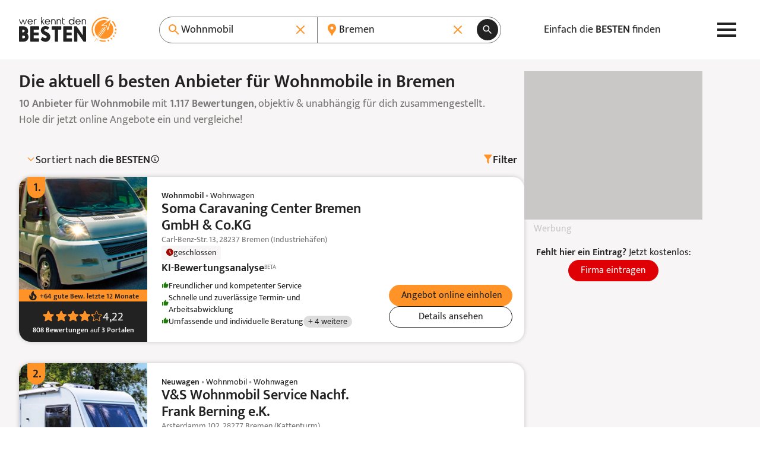

--- FILE ---
content_type: text/html; charset=UTF-8
request_url: https://www.werkenntdenbesten.de/wohnmobil/bremen
body_size: 76465
content:
<!DOCTYPE html>
<html lang="de">
<head>
    <meta charset="utf-8">
    <meta name="viewport" content="width=device-width, initial-scale=1">
    <meta name="google-site-verification" content="5lYmMUCWC-jEIYB4NthqSFIS_VByjSp6htNIDZZOZDk"/>
    <meta name="csrf-token" content="G24auFd5WUKBitTZoEufJjmeaEoonO3E41jpJAy2">

    <title>Die 6 besten Anbieter für Wohnmobile in Bremen 2026 – wer kennt den BESTEN</title>

    <meta name="description" content="Gute Anbieter für Wohnmobile in Bremen - 1.117 Bewertungen aus 52 Bewertungsportalen für insgesamt 10 Anbieter für Wohnmobile. TOP Anbieter für Wohnmobile auf: wer kennt den BESTEN">
    <meta name="robots" content="index, follow">
    <meta name="og:url" content="https://www.werkenntdenbesten.de/wohnmobil/bremen">
    <meta name="og:title" content="Die 6 besten Anbieter für Wohnmobile in Bremen 2026 – wer kennt den BESTEN">
    <meta name="og:site_name" content="werkenntdenBESTEN">
    <meta name="og:description" content="Gute Anbieter für Wohnmobile in Bremen - 1.117 Bewertungen aus 52 Bewertungsportalen für insgesamt 10 Anbieter für Wohnmobile. TOP Anbieter für Wohnmobile auf: wer kennt den BESTEN">

        <link rel="canonical" href="https://www.werkenntdenbesten.de/wohnmobil/bremen">
    
    <link rel="icon" sizes="16x16" href="https://www.werkenntdenbesten.de/favicons/favicon-16x16.png" type="image/png" />
    <link rel="icon" sizes="32x32" href="https://www.werkenntdenbesten.de/favicons/favicon-32x32.png" type="image/png" />
    <link rel="icon" sizes="96x96" href="https://www.werkenntdenbesten.de/favicons/favicon-96x96.png" type="image/png" />

    <link rel="preconnect" href="https://statistics.werkenntdenbesten.de" />
        <link rel="dns-prefetch" href="https://statistics.werkenntdenbesten.de" />
            <link rel="preconnect" href="https://www.googletagmanager.com" />
        <link rel="dns-prefetch" href="https://www.googletagmanager.com" />
            <link rel="preconnect" href="https://www.google-analytics.com" />
        <link rel="dns-prefetch" href="https://www.google-analytics.com" />
            <link rel="preconnect" href="https://wkdb.h5v.eu" />
        <link rel="dns-prefetch" href="https://wkdb.h5v.eu" />
            <link rel="preconnect" href="https://cdn.werkenntdenbesten.de" />
        <link rel="dns-prefetch" href="https://cdn.werkenntdenbesten.de" />
    
    <link rel="preload" href="/themes/new/js/app.6180ff.js" type="application/javascript" as="script" />
    <link rel="preload" href="https://cdn.werkenntdenbesten.de/bewertungen-soma-caravaning-center-bremen-gmbh-cokg-bremen_30259152_cw320h116_.webp" type="image/webp" as="image" />
    <link rel="preload" href="https://cdn.werkenntdenbesten.de/bewertungen-soma-caravaning-center-bremen-gmbh-cokg-bremen_30259152_cw320h116_.webp" type="image/webp" as="image" />
    <link rel="preload" href="https://cdn.werkenntdenbesten.de/bewertungen-soma-caravaning-center-bremen-gmbh-cokg-bremen_30259152_cw375h116_.webp" type="image/webp" as="image" />
    <link rel="preload" href="https://cdn.werkenntdenbesten.de/bewertungen-soma-caravaning-center-bremen-gmbh-cokg-bremen_30259152_cw480h116_.webp" type="image/webp" as="image" />
    <link rel="preload" href="https://cdn.werkenntdenbesten.de/bewertungen-soma-caravaning-center-bremen-gmbh-cokg-bremen_30259152_cw639h116_.webp" type="image/webp" as="image" />
    <link rel="preload" href="https://cdn.werkenntdenbesten.de/bewertungen-soma-caravaning-center-bremen-gmbh-cokg-bremen_30259152_cw216h260_.webp" type="image/webp" as="image" />
    <link rel="preload" href="https://cdn.werkenntdenbesten.de/bewertungen-soma-caravaning-center-bremen-gmbh-cokg-bremen_30259152_cw320h385_.webp" type="image/webp" as="image" />
    <link rel="preload" href="https://cdn.werkenntdenbesten.de/bewertungen-vs-wohnmobil-service-nachf-frank-berning-ek-bremen_30259112_cw320h116_.webp" type="image/webp" as="image" />
    <link rel="preload" href="https://cdn.werkenntdenbesten.de/bewertungen-vs-wohnmobil-service-nachf-frank-berning-ek-bremen_30259112_cw320h116_.webp" type="image/webp" as="image" />
    <link rel="preload" href="https://cdn.werkenntdenbesten.de/bewertungen-vs-wohnmobil-service-nachf-frank-berning-ek-bremen_30259112_cw375h116_.webp" type="image/webp" as="image" />
    <link rel="preload" href="https://cdn.werkenntdenbesten.de/bewertungen-vs-wohnmobil-service-nachf-frank-berning-ek-bremen_30259112_cw480h116_.webp" type="image/webp" as="image" />
    <link rel="preload" href="https://cdn.werkenntdenbesten.de/bewertungen-vs-wohnmobil-service-nachf-frank-berning-ek-bremen_30259112_cw639h116_.webp" type="image/webp" as="image" />
    <link rel="preload" href="https://cdn.werkenntdenbesten.de/bewertungen-vs-wohnmobil-service-nachf-frank-berning-ek-bremen_30259112_cw216h260_.webp" type="image/webp" as="image" />
    <link rel="preload" href="https://cdn.werkenntdenbesten.de/bewertungen-vs-wohnmobil-service-nachf-frank-berning-ek-bremen_30259112_cw320h385_.webp" type="image/webp" as="image" />
    <link rel="preload" href="https://cdn.werkenntdenbesten.de/bewertungen-bremer-mobilbus-boerse-gmbh-bremen_27137502_fw80h79_.webp" type="image/webp" as="image" />
    <link rel="preload" href="https://cdn.werkenntdenbesten.de/bewertungen-bremer-mobilbus-boerse-gmbh-bremen_27137502_fw84h84_.webp" type="image/webp" as="image" />
    <link rel="preload" href="https://cdn.werkenntdenbesten.de/bewertungen-bremer-mobilbus-boerse-gmbh-bremen_88748_cw320h116_.webp" type="image/webp" as="image" />
    <link rel="preload" href="https://cdn.werkenntdenbesten.de/bewertungen-bremer-mobilbus-boerse-gmbh-bremen_88748_cw320h116_.webp" type="image/webp" as="image" />
    <link rel="preload" href="https://cdn.werkenntdenbesten.de/bewertungen-bremer-mobilbus-boerse-gmbh-bremen_88748_cw375h116_.webp" type="image/webp" as="image" />
    <link rel="preload" href="https://cdn.werkenntdenbesten.de/bewertungen-bremer-mobilbus-boerse-gmbh-bremen_88748_cw480h116_.webp" type="image/webp" as="image" />
    <link rel="preload" href="https://cdn.werkenntdenbesten.de/bewertungen-bremer-mobilbus-boerse-gmbh-bremen_88748_cw639h116_.webp" type="image/webp" as="image" />
    <link rel="preload" href="https://cdn.werkenntdenbesten.de/bewertungen-bremer-mobilbus-boerse-gmbh-bremen_88748_cw216h260_.webp" type="image/webp" as="image" />
    <link rel="preload" href="https://cdn.werkenntdenbesten.de/bewertungen-bremer-mobilbus-boerse-gmbh-bremen_88748_cw320h385_.webp" type="image/webp" as="image" />
    <link rel="preload" href="https://cdn.werkenntdenbesten.de/bewertungen-wohnwagen-meier-bremen_30259122_cw320h116_.webp" type="image/webp" as="image" />
    <link rel="preload" href="https://cdn.werkenntdenbesten.de/bewertungen-wohnwagen-meier-bremen_30259122_cw320h116_.webp" type="image/webp" as="image" />
    <link rel="preload" href="https://cdn.werkenntdenbesten.de/bewertungen-wohnwagen-meier-bremen_30259122_cw375h116_.webp" type="image/webp" as="image" />
    <link rel="preload" href="https://cdn.werkenntdenbesten.de/bewertungen-wohnwagen-meier-bremen_30259122_cw480h116_.webp" type="image/webp" as="image" />
    <link rel="preload" href="https://cdn.werkenntdenbesten.de/bewertungen-wohnwagen-meier-bremen_30259122_cw639h116_.webp" type="image/webp" as="image" />
    <link rel="preload" href="https://cdn.werkenntdenbesten.de/bewertungen-wohnwagen-meier-bremen_30259122_cw216h260_.webp" type="image/webp" as="image" />
    <link rel="preload" href="https://cdn.werkenntdenbesten.de/bewertungen-wohnwagen-meier-bremen_30259122_cw320h385_.webp" type="image/webp" as="image" />
    <link href="/themes/new/css/app.c099db.css" rel="stylesheet">
    <link rel="preload" href="/fonts/mukta-v17-latin_latin-ext-regular.woff2" type="font/woff2" as="font" crossorigin="crossorigin" />
    <link rel="preload" href="/fonts/mukta-v17-latin_latin-ext-600.woff2" type="font/woff2" as="font" crossorigin="crossorigin" />

    <!-- TRACKING_PIXEL: KLICKTEL @ HEAD -->


    <base href="/">
</head>
<body class="mt-[var(--header-h)]">
    <header class="bg-white fixed top-0 z-10 w-full">
    <div class="max-w-content flex justify-between items-center lg:gap-4 h-header h-[var(--header-h)] mx-auto relative px-content">
        <a href="https://www.werkenntdenbesten.de" class="inline-block" title="Startseite: wer kennt den BESTEN">
            <svg preserveAspectRatio="xMidYMid meet" class="w-[150px] lg:w-[165px]" xmlns="http://www.w3.org/2000/svg" viewBox="0 0 150 38" fill="none">
    <defs>
        <style>
            .typo {fill:#222222;}
            .logo {fill:#FF9328;}
        </style>
    </defs>
  <path d="M5.88545 3.41437H6.30733C6.3917 3.41437 6.4667 3.49875 6.55108 3.58312L8.81045 9.58313L11.0605 3.33937C11.1448 3.17062 11.2292 3.17062 11.3136 3.17062H11.9792C12.148 3.17062 12.2323 3.255 12.148 3.41437L9.22295 10.9144C9.13858 11.0831 9.06358 11.0831 8.9792 11.0831H8.55733C8.38858 11.0831 8.3042 10.9988 8.3042 10.9144L6.0542 4.99875L3.75732 10.9144C3.67295 11.0831 3.59795 11.0831 3.51357 11.0831H3.21357C3.04482 11.0831 2.96045 10.9988 2.96045 10.9144L0.00732422 3.41437C0.00732422 3.255 0.00732422 3.17062 0.204199 3.17062H0.879199C1.03857 3.17062 1.12295 3.255 1.12295 3.33937L3.38232 9.58313L5.63233 3.58312C5.7167 3.49875 5.80108 3.41437 5.88545 3.41437Z" class="typo"/>
  <path d="M20.923 7.50188H14.3605C14.4496 8.21531 14.7958 8.87177 15.3343 9.34814C15.8728 9.82451 16.5666 10.0881 17.2855 10.0894C18.1818 10.0494 19.0351 9.69413 19.6949 9.08625C19.8637 8.9175 19.948 9.00188 20.1074 9.08625L20.4449 9.49876C20.4861 9.56142 20.508 9.63474 20.508 9.70969C20.508 9.78465 20.4861 9.85797 20.4449 9.92063C20.0267 10.3431 19.5287 10.6783 18.98 10.9068C18.4312 11.1353 17.8425 11.2526 17.248 11.2519C16.6967 11.2509 16.1512 11.1393 15.6437 10.9239C15.1362 10.7085 14.6771 10.3935 14.2934 9.99757C13.9097 9.60165 13.6093 9.13284 13.4099 8.61884C13.2105 8.10485 13.1161 7.55609 13.1324 7.005C13.1194 6.47336 13.215 5.94466 13.4133 5.45123C13.6117 4.9578 13.9086 4.51003 14.286 4.13531C14.6633 3.76059 15.1132 3.4668 15.608 3.27191C16.1028 3.07702 16.6321 2.98514 17.1637 3.00188C19.4137 3.00188 21.0824 4.67063 21.2512 7.16438C21.1668 7.4175 21.0824 7.50188 20.923 7.50188ZM19.9855 6.56438C19.881 5.88602 19.5427 5.26552 19.0291 4.81017C18.5156 4.35481 17.859 4.09322 17.173 4.07063C16.4792 4.06616 15.8082 4.31833 15.289 4.77866C14.7698 5.23899 14.4392 5.87499 14.3605 6.56438H19.9855Z" class="typo"/>
  <path d="M27.0168 3.41438V3.92063C27.0168 4.08938 26.9324 4.16438 26.7636 4.16438H26.1824C25.9008 4.15301 25.6199 4.19868 25.3564 4.29864C25.0929 4.3986 24.8524 4.55079 24.6492 4.74606C24.4461 4.94134 24.2845 5.17567 24.1742 5.43498C24.0639 5.69429 24.0072 5.97322 24.0074 6.25501V10.8394C24.0105 10.873 24.006 10.9069 23.9942 10.9385C23.9824 10.9701 23.9637 10.9987 23.9394 11.0221C23.9151 11.0455 23.8858 11.0631 23.8538 11.0737C23.8217 11.0843 23.7877 11.0875 23.7543 11.0831H23.173C23.1396 11.0875 23.1055 11.0843 23.0735 11.0737C23.0414 11.0631 23.0122 11.0455 22.9879 11.0221C22.9636 10.9987 22.9448 10.9701 22.9331 10.9385C22.9213 10.9069 22.9168 10.873 22.9199 10.8394V3.41438C22.9168 3.38078 22.9213 3.34691 22.9331 3.31528C22.9448 3.28366 22.9636 3.25508 22.9879 3.23167C23.0122 3.20827 23.0414 3.19063 23.0735 3.18006C23.1055 3.16949 23.1396 3.16627 23.173 3.17063H23.5949C23.628 3.16594 23.6617 3.16901 23.6935 3.1796C23.7252 3.19019 23.754 3.20801 23.7776 3.23165C23.8013 3.2553 23.8191 3.28411 23.8297 3.31582C23.8403 3.34754 23.8433 3.38128 23.8386 3.41438V3.92063C24.1058 3.63834 24.4312 3.4175 24.7922 3.27343C25.1531 3.12936 25.5411 3.06549 25.9293 3.08626H26.6793C26.9324 3.17063 27.0168 3.25501 27.0168 3.41438Z" class="typo"/>
  <path d="M38.8781 11.1675H38.1187C38.055 11.1654 37.9925 11.1492 37.9357 11.12C37.879 11.0908 37.8294 11.0494 37.7906 10.9988L35.2031 7.33313L34.6125 7.91438V10.8394C34.6172 10.8725 34.6141 10.9062 34.6035 10.9379C34.5929 10.9697 34.5751 10.9985 34.5515 11.0221C34.5278 11.0458 34.499 11.0636 34.4673 11.0742C34.4356 11.0848 34.4018 11.0878 34.3687 11.0831H33.7781C33.745 11.0878 33.7113 11.0848 33.6796 11.0742C33.6478 11.0636 33.619 11.0458 33.5954 11.0221C33.5717 10.9985 33.5539 10.9697 33.5433 10.9379C33.5327 10.9062 33.5297 10.8725 33.5344 10.8394V0.255004C33.5344 0.0862542 33.6094 0.00187916 33.7781 0.00187916H34.3687C34.4023 -0.00121585 34.4362 0.00328726 34.4678 0.0150551C34.4995 0.0268229 34.528 0.045554 34.5514 0.0698615C34.5749 0.094169 34.5925 0.12343 34.6031 0.155479C34.6136 0.187527 34.6168 0.221542 34.6125 0.255004V6.49876L37.425 3.25501C37.5094 3.17063 37.5937 3.08626 37.6781 3.08626H38.4281C38.5969 3.08626 38.6812 3.25501 38.5969 3.33938L35.8687 6.49876L38.9625 10.755C39.1219 10.9988 39.0375 11.1675 38.8781 11.1675Z" class="typo"/>
  <path d="M47.3737 7.50188H40.8112C40.8981 8.21452 41.2424 8.87085 41.7793 9.34738C42.3163 9.82392 43.0089 10.0878 43.7268 10.0894C44.6193 10.0449 45.4681 9.69006 46.1268 9.08625C46.2862 8.9175 46.3706 9.00188 46.5393 9.08625L46.8768 9.49875C46.9179 9.56142 46.9399 9.63474 46.9399 9.70969C46.9399 9.78465 46.9179 9.85797 46.8768 9.92063C46.4605 10.3404 45.9655 10.6741 45.4202 10.9025C44.8749 11.1309 44.2899 11.2496 43.6987 11.2519C43.1497 11.2471 42.6073 11.1329 42.103 10.9157C41.5988 10.6986 41.143 10.3831 40.7623 9.98755C40.3816 9.59202 40.0837 9.12448 39.8861 8.61233C39.6884 8.10018 39.5949 7.55373 39.6112 7.005C39.597 6.47544 39.6908 5.94853 39.887 5.45643C40.0831 4.96433 40.3775 4.51735 40.7521 4.14276C41.1267 3.76817 41.5736 3.47382 42.0657 3.27766C42.5578 3.08151 43.0847 2.98768 43.6143 3.00187C44.158 3.00308 44.696 3.11198 45.1973 3.32229C45.6986 3.53259 46.1533 3.84014 46.5351 4.22717C46.9169 4.61419 47.2182 5.07303 47.4217 5.57717C47.6252 6.08131 47.7267 6.62076 47.7206 7.16438C47.6268 7.4175 47.5424 7.50188 47.3737 7.50188ZM46.4362 6.56438C46.3351 5.8845 45.9978 5.26194 45.4835 4.80593C44.9692 4.34992 44.3108 4.08959 43.6237 4.07063C42.925 4.05915 42.2471 4.30816 41.722 4.76915C41.1969 5.23015 40.8622 5.87011 40.7831 6.56438H46.4362Z" class="typo"/>
  <path d="M56.0417 6.33938V10.8394C56.0448 10.873 56.0403 10.9069 56.0285 10.9385C56.0167 10.9701 55.998 10.9987 55.9737 11.0221C55.9494 11.0455 55.9201 11.0631 55.8881 11.0737C55.856 11.0843 55.822 11.0875 55.7885 11.0831H55.1979C55.1645 11.0875 55.1304 11.0843 55.0984 11.0737C55.0663 11.0631 55.0371 11.0455 55.0128 11.0221C54.9885 10.9987 54.9697 10.9701 54.958 10.9385C54.9462 10.9069 54.9417 10.873 54.9448 10.8394V6.33938C54.9078 5.76653 54.6542 5.22922 54.2354 4.83659C53.8167 4.44397 53.2642 4.22547 52.6901 4.22547C52.1161 4.22547 51.5635 4.44397 51.1448 4.83659C50.726 5.22922 50.4724 5.76653 50.4354 6.33938V10.8394C50.4385 10.873 50.434 10.9069 50.4222 10.9385C50.4105 10.9701 50.3917 10.9987 50.3674 11.0221C50.3431 11.0455 50.3139 11.0631 50.2818 11.0737C50.2498 11.0843 50.2158 11.0875 50.1823 11.0831H49.5729C49.5395 11.0875 49.5054 11.0843 49.4734 11.0737C49.4413 11.0631 49.4121 11.0455 49.3878 11.0221C49.3635 10.9987 49.3447 10.9701 49.333 10.9385C49.3212 10.9069 49.3167 10.873 49.3198 10.8394V3.41438C49.3167 3.38077 49.3212 3.3469 49.333 3.31528C49.3447 3.28365 49.3635 3.25507 49.3878 3.23167C49.4121 3.20826 49.4413 3.19062 49.4734 3.18005C49.5054 3.16949 49.5395 3.16627 49.5729 3.17063H49.9854C50.0189 3.16627 50.0529 3.16949 50.0849 3.18005C50.117 3.19062 50.1463 3.20826 50.1706 3.23167C50.1949 3.25507 50.2136 3.28365 50.2254 3.31528C50.2371 3.3469 50.2416 3.38077 50.2385 3.41438V4.005C50.5468 3.68777 50.9155 3.43555 51.3229 3.26326C51.7303 3.09096 52.1681 3.00208 52.6104 3.00188C53.0552 2.99444 53.4971 3.075 53.9106 3.23893C54.3242 3.40286 54.7012 3.64693 55.0201 3.9571C55.339 4.26726 55.5934 4.63741 55.7687 5.04625C55.944 5.45509 56.0368 5.89456 56.0417 6.33938Z" class="typo"/>
  <path d="M64.4494 6.33938V10.8394C64.4541 10.8725 64.451 10.9062 64.4404 10.9379C64.4298 10.9697 64.412 10.9985 64.3884 11.0221C64.3647 11.0458 64.3359 11.0636 64.3042 11.0742C64.2725 11.0848 64.2387 11.0878 64.2056 11.0831H63.615C63.5819 11.0878 63.5482 11.0848 63.5165 11.0742C63.4848 11.0636 63.4559 11.0458 63.4323 11.0221C63.4087 10.9985 63.3908 10.9697 63.3802 10.9379C63.3696 10.9062 63.3666 10.8725 63.3713 10.8394V6.33938C63.3343 5.76653 63.0807 5.22922 62.6619 4.83659C62.2432 4.44397 61.6906 4.22547 61.1166 4.22547C60.5425 4.22547 59.99 4.44397 59.5712 4.83659C59.1525 5.22922 58.8989 5.76653 58.8619 6.33938V10.8394C58.865 10.873 58.8605 10.9069 58.8487 10.9385C58.837 10.9701 58.8182 10.9987 58.7939 11.0221C58.7696 11.0455 58.7403 11.0631 58.7083 11.0737C58.6762 11.0843 58.6422 11.0875 58.6088 11.0831H57.99C57.9569 11.0878 57.9232 11.0848 57.8915 11.0742C57.8598 11.0636 57.8309 11.0458 57.8073 11.0221C57.7837 10.9985 57.7658 10.9697 57.7552 10.9379C57.7447 10.9062 57.7416 10.8725 57.7463 10.8394V3.41438C57.7416 3.38127 57.7447 3.34753 57.7552 3.31582C57.7658 3.28411 57.7837 3.25529 57.8073 3.23165C57.8309 3.20801 57.8598 3.19019 57.8915 3.1796C57.9232 3.169 57.9569 3.16593 57.99 3.17063H58.4119C58.4454 3.16627 58.4794 3.16949 58.5114 3.18005C58.5435 3.19062 58.5727 3.20826 58.597 3.23167C58.6213 3.25507 58.6401 3.28365 58.6518 3.31528C58.6636 3.3469 58.6681 3.38077 58.665 3.41438V4.005C58.9722 3.6889 59.3394 3.43734 59.7451 3.26508C60.1508 3.09282 60.5868 3.00333 61.0275 3.00188C61.4719 2.99443 61.9133 3.07506 62.3263 3.23911C62.7393 3.40315 63.1157 3.64736 63.4339 3.95765C63.752 4.26794 64.0055 4.63816 64.1798 5.04695C64.3541 5.45574 64.4457 5.895 64.4494 6.33938Z" class="typo"/>
  <path d="M70.1588 10.3144V10.8956C70.1634 10.93 70.1601 10.9649 70.149 10.9977C70.1379 11.0306 70.1194 11.0604 70.0949 11.0849C70.0704 11.1094 70.0406 11.1279 70.0077 11.139C69.9749 11.15 69.94 11.1534 69.9056 11.1488H68.865C68.5217 11.1632 68.1792 11.1065 67.8588 10.9823C67.5385 10.8581 67.2473 10.669 67.0034 10.4269C66.7596 10.1849 66.5684 9.89501 66.4419 9.57558C66.3154 9.25614 66.2562 8.914 66.2681 8.57063V0.939371C66.2635 0.905037 66.2668 0.870095 66.2779 0.837268C66.289 0.804441 66.3075 0.774615 66.332 0.750117C66.3565 0.725618 66.3863 0.707108 66.4192 0.696029C66.452 0.684951 66.4869 0.681602 66.5213 0.686246H67.1025C67.1869 0.601871 67.2713 0.770621 67.2713 0.939371V3.18937H69.8588C69.8922 3.18501 69.9262 3.18823 69.9583 3.1988C69.9903 3.20937 70.0196 3.22701 70.0439 3.25041C70.0682 3.27382 70.0869 3.3024 70.0987 3.33402C70.1105 3.36565 70.115 3.39952 70.1119 3.43312V3.93937C70.1119 4.10812 70.0275 4.18312 69.8588 4.18312H67.2713V8.58938C67.2737 8.98806 67.4339 9.36957 67.7167 9.65061C67.9995 9.93165 68.382 10.0894 68.7806 10.0894H69.7838C69.8226 10.0684 69.8662 10.0578 69.9103 10.0588C69.9545 10.0598 69.9976 10.0722 70.0354 10.095C70.0733 10.1177 70.1046 10.1498 70.1262 10.1883C70.1478 10.2268 70.159 10.2702 70.1588 10.3144Z" class="typo"/>
  <path d="M84.6975 0.255002V10.8394C84.7006 10.873 84.6961 10.9069 84.6843 10.9385C84.6725 10.9701 84.6538 10.9987 84.6295 11.0221C84.6052 11.0455 84.5759 11.0631 84.5439 11.0737C84.5118 11.0843 84.4778 11.0875 84.4443 11.0831H83.9475C83.914 11.0875 83.88 11.0843 83.8479 11.0737C83.8159 11.0631 83.7866 11.0455 83.7623 11.0221C83.738 10.9987 83.7193 10.9701 83.7075 10.9385C83.6957 10.9069 83.6912 10.873 83.6943 10.8394V9.83626C83.2919 10.2775 82.8028 10.631 82.2576 10.8746C81.7124 11.1181 81.1227 11.2466 80.5256 11.2519C79.9617 11.2786 79.3983 11.1907 78.8694 10.9933C78.3405 10.796 77.8572 10.4933 77.4487 10.1037C77.0402 9.71416 76.715 9.24571 76.4928 8.72677C76.2706 8.20783 76.156 7.6492 76.156 7.08469C76.156 6.52019 76.2706 5.96156 76.4928 5.44262C76.715 4.92368 77.0402 4.45523 77.4487 4.06564C77.8572 3.67605 78.3405 3.37341 78.8694 3.17606C79.3983 2.97871 79.9617 2.89075 80.5256 2.9175C81.091 2.91659 81.6504 3.03465 82.1672 3.264C82.6841 3.49335 83.1469 3.82887 83.5256 4.24876V0.255002C83.5209 0.220669 83.5243 0.185727 83.5354 0.152899C83.5465 0.120072 83.565 0.0902471 83.5895 0.0657485C83.614 0.0412499 83.6438 0.0227398 83.6766 0.011661C83.7094 0.000582177 83.7444 -0.00276604 83.7787 0.0018773H84.285C84.5287 0.0018773 84.6975 0.0862524 84.6975 0.255002ZM83.5256 7.16438C83.5233 6.4729 83.2814 5.80358 82.8412 5.27035C82.4009 4.73711 81.7895 4.37291 81.111 4.23973C80.4324 4.10654 79.7287 4.21261 79.1196 4.53988C78.5104 4.86715 78.0335 5.39539 77.77 6.0347C77.5065 6.67401 77.4727 7.38487 77.6743 8.04632C77.8759 8.70776 78.3005 9.2789 78.8758 9.66253C79.4511 10.0462 80.1416 10.2186 80.8297 10.1504C81.5178 10.0823 82.1611 9.77778 82.65 9.28876C83.2113 8.72432 83.5262 7.96045 83.5256 7.16438Z" class="typo"/>
  <path d="M94.198 7.50188H87.6355C87.7245 8.21532 88.0707 8.87178 88.6092 9.34814C89.1477 9.82451 89.8415 10.0881 90.5605 10.0894C91.4611 10.0565 92.3197 9.70041 92.9792 9.08626C93.148 8.91751 93.2324 9.00188 93.3917 9.08626L93.7292 9.49876C93.7704 9.56142 93.7923 9.63474 93.7923 9.7097C93.7923 9.78465 93.7704 9.85797 93.7292 9.92063C93.3099 10.3442 92.8104 10.6801 92.26 10.9086C91.7095 11.1372 91.119 11.2539 90.523 11.2519C89.9732 11.2484 89.4298 11.135 88.9244 10.9185C88.4191 10.7019 87.9622 10.3865 87.5805 9.99088C87.1989 9.59523 86.9001 9.12726 86.7019 8.6145C86.5036 8.10174 86.4099 7.55452 86.4261 7.00501C86.4132 6.47499 86.5083 5.94789 86.7055 5.45575C86.9027 4.96362 87.1979 4.51674 87.5732 4.14229C87.9486 3.76784 88.3961 3.47364 88.8887 3.27759C89.3813 3.08154 89.9086 2.98774 90.4386 3.00188C92.6886 3.00188 94.3574 4.67063 94.5261 7.16438C94.4792 7.41751 94.3574 7.50188 94.198 7.50188ZM93.2605 6.56438C93.1559 5.88603 92.8176 5.26553 92.3041 4.81017C91.7905 4.35481 91.134 4.09322 90.448 4.07063C89.7541 4.06616 89.0831 4.31833 88.564 4.77866C88.0448 5.23899 87.7141 5.87499 87.6355 6.56438H93.2605Z" class="typo"/>
  <path d="M102.772 6.33938V10.8394C102.775 10.873 102.771 10.9069 102.759 10.9385C102.747 10.9701 102.729 10.9987 102.704 11.0221C102.68 11.0455 102.651 11.0631 102.619 11.0737C102.587 11.0843 102.553 11.0875 102.519 11.0831H101.957C101.923 11.0875 101.889 11.0843 101.857 11.0737C101.825 11.0631 101.796 11.0455 101.772 11.0221C101.747 10.9987 101.729 10.9701 101.717 10.9385C101.705 10.9069 101.701 10.873 101.704 10.8394V6.33938C101.667 5.76653 101.413 5.22922 100.994 4.8366C100.576 4.44397 100.023 4.22547 99.4489 4.22547C98.8749 4.22547 98.3224 4.44397 97.9036 4.8366C97.4848 5.22922 97.2312 5.76653 97.1943 6.33938V10.8394C97.199 10.8725 97.1959 10.9062 97.1853 10.9379C97.1747 10.9697 97.1569 10.9985 97.1332 11.0221C97.1096 11.0458 97.0808 11.0636 97.0491 11.0742C97.0174 11.0848 96.9836 11.0878 96.9505 11.0831H96.4443C96.4108 11.0875 96.3768 11.0843 96.3447 11.0737C96.3127 11.0631 96.2834 11.0455 96.2591 11.0221C96.2348 10.9987 96.2161 10.9701 96.2043 10.9385C96.1925 10.9069 96.188 10.873 96.1911 10.8394V3.41438C96.188 3.38078 96.1925 3.34691 96.2043 3.31528C96.2161 3.28365 96.2348 3.25508 96.2591 3.23167C96.2834 3.20826 96.3127 3.19062 96.3447 3.18006C96.3768 3.16949 96.4108 3.16627 96.4443 3.17063H96.8661C96.8992 3.16594 96.933 3.16901 96.9647 3.1796C96.9964 3.19019 97.0252 3.20801 97.0489 3.23165C97.0725 3.25529 97.0903 3.28411 97.1009 3.31582C97.1115 3.34753 97.1146 3.38127 97.1099 3.41438V4.005C97.7282 3.37452 98.5706 3.01396 99.4536 3.00188C99.8921 2.99809 100.327 3.08196 100.732 3.24858C101.138 3.4152 101.506 3.6612 101.815 3.97212C102.125 4.28305 102.369 4.65263 102.533 5.05915C102.697 5.46568 102.779 5.90094 102.772 6.33938Z" class="typo"/>
  <path d="M14.5667 30.0863C14.5667 31.0284 14.3808 31.9614 14.0197 32.8316C13.6586 33.7018 13.1293 34.4922 12.4622 35.1576C11.7952 35.8229 11.0034 36.3501 10.1322 36.709C9.26104 37.0678 8.32764 37.2512 7.38547 37.2488H0.944846C0.817726 37.2658 0.688402 37.2532 0.56692 37.2121C0.445439 37.171 0.335069 37.1024 0.244383 37.0117C0.153697 36.9211 0.0851369 36.8107 0.0440273 36.6892C0.00291773 36.5677 -0.00963451 36.4384 0.00734553 36.3113V14.7488C-0.00963451 14.6216 0.00291773 14.4923 0.0440273 14.3708C0.0851369 14.2493 0.153697 14.139 0.244383 14.0483C0.335069 13.9576 0.445439 13.889 0.56692 13.8479C0.688402 13.8068 0.817726 13.7943 0.944846 13.8113H6.80422C8.69403 13.8013 10.5108 14.5405 11.8568 15.8671C13.2027 17.1937 13.9681 18.9996 13.9855 20.8894C13.9925 22.4088 13.5273 23.8928 12.6542 25.1363C13.8663 26.5026 14.5452 28.26 14.5667 30.0863ZM4.88235 22.9988H6.56985C7.10451 22.9922 7.61655 22.782 8.00155 22.411C8.38655 22.0399 8.6155 21.5359 8.64172 21.0019C8.64191 20.7332 8.58788 20.4673 8.48287 20.22C8.37786 19.9727 8.22403 19.7491 8.03059 19.5627C7.83714 19.3762 7.60806 19.2308 7.35707 19.1349C7.10607 19.0391 6.83832 18.9949 6.56985 19.005H4.88235V22.9988ZM9.22297 30.0863C9.20613 29.5655 8.9892 29.0712 8.61728 28.7063C8.24537 28.3414 7.7471 28.1339 7.2261 28.1269H4.88235V32.1206H7.2261C7.49447 32.1316 7.76216 32.0862 8.0119 31.9873C8.26164 31.8884 8.48789 31.7383 8.67604 31.5466C8.86419 31.355 9.01007 31.126 9.10428 30.8744C9.19848 30.6229 9.23892 30.3544 9.22297 30.0863Z" class="typo"/>
  <path d="M30.7761 33.0863V36.3394C30.7931 36.4665 30.7805 36.5958 30.7394 36.7173C30.6983 36.8388 30.6297 36.9492 30.5391 37.0399C30.4484 37.1305 30.338 37.1991 30.2165 37.2402C30.095 37.2813 29.9657 37.2939 29.8386 37.2769H18.2417C18.1146 37.2939 17.9853 37.2813 17.8638 37.2402C17.7423 37.1991 17.6319 37.1305 17.5413 37.0399C17.4506 36.9492 17.382 36.8388 17.3409 36.7173C17.2998 36.5958 17.2872 36.4665 17.3042 36.3394V14.7769C17.2872 14.6498 17.2998 14.5204 17.3409 14.399C17.382 14.2775 17.4506 14.1671 17.5413 14.0764C17.6319 13.9857 17.7423 13.9172 17.8638 13.8761C17.9853 13.8349 18.1146 13.8224 18.2417 13.8394H29.8573C29.9845 13.8224 30.1138 13.8349 30.2353 13.8761C30.3568 13.9172 30.4671 13.9857 30.5578 14.0764C30.6485 14.1671 30.7171 14.2775 30.7582 14.399C30.7993 14.5204 30.8118 14.6498 30.7948 14.7769V18.0019C30.8118 18.129 30.7993 18.2583 30.7582 18.3798C30.7171 18.5013 30.6485 18.6117 30.5578 18.7023C30.4671 18.793 30.3568 18.8616 30.2353 18.9027C30.1138 18.9438 29.9845 18.9564 29.8573 18.9394H22.423V23.2519H29.2667C29.9417 23.2519 30.2698 23.5894 30.2698 24.1894V26.7675C30.2698 27.3581 29.9417 27.705 29.2667 27.705H22.423V32.0363H29.8573C30.1093 32.0758 30.3394 32.2026 30.5073 32.3945C30.6752 32.5864 30.7704 32.8313 30.7761 33.0863Z" class="typo"/>
  <path d="M40.5422 37.5019C38.1671 37.4152 35.8828 36.5673 34.0265 35.0832C33.8907 35.0226 33.7689 34.9345 33.6691 34.8242C33.5693 34.714 33.4936 34.5841 33.4468 34.4429C33.4 34.3017 33.3832 34.1523 33.3975 34.0043C33.4118 33.8562 33.4568 33.7128 33.5297 33.5832L35.114 30.8363C35.1679 30.7093 35.2524 30.5977 35.36 30.5114C35.4675 30.4252 35.5948 30.3669 35.7304 30.3418C35.866 30.3167 36.0057 30.3256 36.137 30.3678C36.2683 30.4099 36.3871 30.4839 36.4828 30.5831C37.6062 31.3606 38.9245 31.8087 40.289 31.8769C41.6297 31.8769 42.464 31.2113 42.464 30.1331C42.464 28.2581 39.8765 27.63 37.6172 26.3831C34.6922 24.7988 33.2765 22.5488 33.4453 19.8206C33.6047 15.9019 36.8672 13.3144 41.1234 13.5675C42.7314 13.6826 44.2968 14.1362 45.7172 14.8988C45.8302 14.9606 45.9293 15.0451 46.0083 15.147C46.0872 15.2489 46.1443 15.3659 46.176 15.4909C46.2077 15.6158 46.2132 15.7459 46.1924 15.8731C46.1715 16.0003 46.1246 16.1218 46.0547 16.23L44.5453 18.48C44.4834 18.5931 44.3989 18.6922 44.2971 18.7711C44.1952 18.8501 44.0781 18.9072 43.9532 18.9388C43.8283 18.9705 43.6982 18.9761 43.571 18.9552C43.4438 18.9343 43.3223 18.8875 43.214 18.8175C42.4941 18.4191 41.6922 18.1913 40.8703 18.1519C39.4547 18.1519 38.6203 18.8175 38.6203 19.7363C38.6203 21.2363 40.7109 21.9019 42.6328 22.8206C44.5547 23.7394 47.9765 25.7363 47.9765 30.0675C47.9957 31.0491 47.8164 32.0244 47.4496 32.935C47.0827 33.8456 46.5358 34.6728 45.8416 35.367C45.1474 36.0612 44.3203 36.6081 43.4096 36.9749C42.499 37.3418 41.5237 37.521 40.5422 37.5019Z" class="typo"/>
  <path d="M64.8823 14.7488V18.0019C64.8826 18.1307 64.8564 18.2582 64.8052 18.3765C64.754 18.4947 64.6791 18.6012 64.5849 18.6891C64.4908 18.7771 64.3795 18.8447 64.2581 18.8878C64.1367 18.9308 64.0077 18.9484 63.8792 18.9394H59.876V36.3394C59.895 36.4669 59.8839 36.5971 59.8435 36.7195C59.8031 36.8419 59.7346 36.9531 59.6434 37.0443C59.5523 37.1354 59.441 37.2039 59.3186 37.2443C59.1962 37.2847 59.066 37.2959 58.9385 37.2769H55.7792C55.6521 37.2939 55.5227 37.2813 55.4012 37.2402C55.2798 37.1991 55.1694 37.1305 55.0787 37.0399C54.988 36.9492 54.9195 36.8388 54.8784 36.7173C54.8372 36.5958 54.8247 36.4665 54.8417 36.3394V19.005H50.8479C50.7208 19.022 50.5915 19.0094 50.47 18.9683C50.3485 18.9272 50.2381 18.8587 50.1475 18.768C50.0568 18.6773 49.9882 18.5669 49.9471 18.4454C49.906 18.324 49.8934 18.1946 49.9104 18.0675V14.8331C49.8934 14.706 49.906 14.5767 49.9471 14.4552C49.9882 14.3337 50.0568 14.2234 50.1475 14.1327C50.2381 14.042 50.3485 13.9734 50.47 13.9323C50.5915 13.8912 50.7208 13.8786 50.8479 13.8956H63.9729C64.093 13.8678 64.2182 13.87 64.3372 13.902C64.4563 13.934 64.5656 13.9949 64.6555 14.0793C64.7454 14.1636 64.8132 14.2688 64.8527 14.3856C64.8923 14.5024 64.9024 14.6271 64.8823 14.7488Z" class="typo"/>
  <path d="M81.2061 33.0863V36.3394C81.2231 36.4665 81.2105 36.5959 81.1694 36.7173C81.1283 36.8388 81.0598 36.9492 80.9691 37.0399C80.8784 37.1306 80.768 37.1991 80.6465 37.2402C80.525 37.2813 80.3957 37.2939 80.2686 37.2769H68.6811C68.5536 37.2959 68.4234 37.2847 68.301 37.2443C68.1786 37.2039 68.0674 37.1354 67.9763 37.0443C67.8851 36.9531 67.8166 36.8419 67.7762 36.7195C67.7358 36.5971 67.7246 36.4669 67.7436 36.3394V14.7769C67.7246 14.6494 67.7358 14.5192 67.7762 14.3968C67.8166 14.2744 67.8851 14.1632 67.9763 14.072C68.0674 13.9809 68.1786 13.9124 68.301 13.872C68.4234 13.8316 68.5536 13.8204 68.6811 13.8394H80.2874C80.4145 13.8224 80.5438 13.835 80.6653 13.8761C80.7868 13.9172 80.8971 13.9857 80.9878 14.0764C81.0785 14.1671 81.1471 14.2775 81.1882 14.399C81.2293 14.5205 81.2418 14.6498 81.2249 14.7769V18.0019C81.2418 18.129 81.2293 18.2583 81.1882 18.3798C81.1471 18.5013 81.0785 18.6117 80.9878 18.7024C80.8971 18.793 80.7868 18.8616 80.6653 18.9027C80.5438 18.9438 80.4145 18.9564 80.2874 18.9394H72.853V23.2519H79.7061C80.3717 23.2519 80.6999 23.5894 80.6999 24.1894V26.7675C80.712 26.8986 80.6942 27.0308 80.6477 27.154C80.6012 27.2771 80.5272 27.3881 80.4315 27.4785C80.3357 27.5688 80.2206 27.6362 80.0949 27.6754C79.9692 27.7147 79.8363 27.7248 79.7061 27.705H72.853V32.0363H80.2874C80.5393 32.0758 80.7694 32.2026 80.9373 32.3945C81.1052 32.5865 81.2004 32.8313 81.2061 33.0863Z" class="typo"/>
  <path d="M98.6961 13.8394H101.865C101.992 13.8224 102.121 13.8349 102.243 13.8761C102.364 13.9172 102.475 13.9857 102.565 14.0764C102.656 14.1671 102.725 14.2775 102.766 14.399C102.807 14.5204 102.819 14.6498 102.802 14.7769V36.3394C102.819 36.4665 102.807 36.5958 102.766 36.7173C102.725 36.8388 102.656 36.9492 102.565 37.0399C102.475 37.1305 102.364 37.1991 102.243 37.2402C102.121 37.2813 101.992 37.2939 101.865 37.2769H99.6148C99.3861 37.2882 99.1583 37.2407 98.9532 37.1389C98.748 37.0371 98.5724 36.8845 98.4429 36.6956L89.4242 23.5706V36.3394C89.4345 36.4709 89.415 36.603 89.3672 36.7259C89.3194 36.8489 89.2446 36.9595 89.1482 37.0495C89.0519 37.1396 88.9365 37.2068 88.8106 37.2461C88.6847 37.2855 88.5516 37.296 88.4211 37.2769H85.2429C85.1158 37.2939 84.9865 37.2813 84.865 37.2402C84.7435 37.1991 84.6332 37.1305 84.5425 37.0399C84.4518 36.9492 84.3832 36.8388 84.3421 36.7173C84.301 36.5958 84.2885 36.4665 84.3054 36.3394V14.7769C84.2885 14.6498 84.301 14.5204 84.3421 14.399C84.3832 14.2775 84.4518 14.1671 84.5425 14.0764C84.6332 13.9857 84.7435 13.9172 84.865 13.8761C84.9865 13.8349 85.1158 13.8224 85.2429 13.8394H87.4179C87.6465 13.829 87.874 13.8769 88.079 13.9786C88.284 14.0803 88.4598 14.2324 88.5898 14.4206L97.7773 27.6675V14.7488C97.6929 14.1675 98.0211 13.8394 98.6961 13.8394Z" class="typo"/>
  <path d="M115.125 29.4206C114.963 29.4107 114.805 29.3653 114.662 29.2875C114.52 29.2098 114.396 29.1016 114.3 28.9706C112.918 26.8959 111.973 24.5622 111.52 22.1112C111.067 19.6601 111.117 17.1426 111.665 14.7112C112.198 12.3055 113.199 10.0284 114.613 8.01006C116.026 5.99169 117.823 4.27162 119.901 2.94819C121.979 1.62476 124.298 0.723934 126.725 0.297199C129.151 -0.129536 131.638 -0.0738082 134.044 0.461197C134.85 0.645545 135.643 0.886773 136.415 1.18307C136.641 1.27143 136.824 1.44384 136.925 1.6641C137.027 1.88436 137.039 2.13533 136.959 2.36432C136.871 2.59012 136.698 2.77291 136.478 2.87429C136.258 2.97568 136.007 2.98779 135.778 2.90807C135.102 2.65939 134.414 2.44659 133.715 2.27057C129.339 1.30218 124.757 2.10562 120.972 4.5053C117.186 6.90498 114.504 10.7057 113.512 15.0768C113.01 17.2733 112.96 19.5491 113.366 21.7654C113.772 23.9817 114.626 26.092 115.875 27.9675C116.004 28.1737 116.047 28.422 115.997 28.66C115.946 28.8979 115.805 29.1067 115.603 29.2425C115.47 29.3573 115.3 29.4205 115.125 29.4206Z" class="logo"/>
  <path d="M130.134 37.4081C128.757 37.3922 127.385 37.2415 126.037 36.9581C125.207 36.7563 124.387 36.5122 123.581 36.2268C123.396 36.1134 123.256 35.9394 123.185 35.7344C123.114 35.5294 123.117 35.3062 123.192 35.1027C123.267 34.8992 123.411 34.7281 123.598 34.6186C123.785 34.509 124.004 34.4677 124.219 34.5018C126.575 35.359 129.088 35.7011 131.587 35.5049C131.721 35.4598 131.862 35.4453 132.002 35.4625C132.142 35.4797 132.276 35.5281 132.394 35.6042C132.513 35.6803 132.613 35.7821 132.686 35.902C132.76 36.0219 132.806 36.1569 132.82 36.2969C132.835 36.4369 132.817 36.5784 132.77 36.7108C132.722 36.8432 132.645 36.9632 132.545 37.0619C132.444 37.1605 132.323 37.2353 132.19 37.2806C132.056 37.3259 131.915 37.3407 131.775 37.3237C131.231 37.3939 130.682 37.4221 130.134 37.4081Z" class="logo"/>
  <path d="M147.15 14.4394C146.95 14.4296 146.757 14.365 146.592 14.2525C146.426 14.14 146.295 13.9841 146.212 13.8019C145.47 11.4667 144.265 9.30492 142.669 7.44566C142.582 7.35248 142.515 7.24253 142.472 7.12254C142.429 7.00256 142.41 6.87505 142.418 6.74781C142.426 6.62057 142.46 6.49629 142.518 6.38254C142.575 6.2688 142.655 6.16799 142.753 6.08628C142.95 5.92298 143.201 5.8416 143.456 5.85906C143.711 5.87652 143.949 5.99146 144.122 6.18004C145.958 8.21817 147.324 10.6344 148.125 13.2582C148.162 13.3776 148.175 13.5032 148.163 13.6277C148.151 13.7522 148.115 13.8731 148.055 13.9832C147.996 14.0932 147.915 14.1903 147.817 14.2687C147.72 14.347 147.608 14.4051 147.487 14.4394H147.15Z" class="logo"/>
  <path d="M147.609 16.802L148.547 17.9832L150 17.5238L149.062 18.7051L150 19.9801L148.547 19.5207L147.609 20.702V19.1645L146.24 18.752L147.609 18.302V16.802Z" class="logo"/>
  <path d="M145.425 23.3363H146.972L147.337 21.8832L147.881 23.3363H149.334L148.153 24.2738L148.603 25.6332L147.422 24.8175L146.24 25.755L146.7 24.3019L145.425 23.3363Z" class="logo"/>
  <path d="M145.697 26.7863V28.3332L147.15 28.7832L145.791 29.2426V30.7801L144.853 29.5988L143.4 30.0582L144.337 28.8769L143.4 27.6019L144.769 28.0613L145.697 26.7863Z" class="logo"/>
  <path d="M142.603 31.0519L142.237 32.505L143.512 33.3206L141.966 33.4144L141.6 34.8675L141.056 33.4144L139.509 33.5081L140.691 32.5706L140.147 31.1175L141.422 31.9331L142.603 31.0519Z" class="logo"/>
  <path d="M138.506 34.23L137.691 35.505L138.684 36.5644L137.231 36.1988L136.416 37.5019L136.322 36.0488L134.869 35.6832L136.228 35.1394L136.144 33.6019L137.081 34.7738L138.506 34.23Z" class="logo"/>
  <path d="M117.929 30.2362L116.832 31.6894V31.8769H117.02L118.107 30.4237L117.929 30.2362Z" class="logo"/>
  <path d="M119.379 31.5957L115.376 37.1363C115.282 37.2301 115.376 37.3238 115.376 37.4082C115.376 37.4926 115.554 37.4082 115.648 37.4082L119.839 32.0551L119.379 31.5957Z" class="logo"/>
  <path d="M121.286 32.9643L119.411 35.683C119.399 35.6953 119.389 35.7099 119.382 35.726C119.375 35.742 119.372 35.7593 119.372 35.7768C119.372 35.7943 119.375 35.8115 119.382 35.8276C119.389 35.8437 119.399 35.8583 119.411 35.8705C119.437 35.8936 119.47 35.9064 119.505 35.9064C119.54 35.9064 119.573 35.8936 119.599 35.8705L121.689 33.2362C121.54 33.1695 121.404 33.0775 121.286 32.9643Z" class="logo"/>
  <path d="M139.959 8.43929L136.528 19.6893C136.486 19.7818 136.423 19.8626 136.343 19.9247C136.263 19.9868 136.169 20.0283 136.069 20.0455C135.96 20.0509 135.853 20.0182 135.766 19.9532C135.678 19.8882 135.616 19.7949 135.591 19.6893L133.416 13.2393L126.591 13.1268C126.49 13.1112 126.395 13.0703 126.315 13.008C126.234 12.9457 126.171 12.864 126.131 12.7705C126.089 12.6738 126.084 12.5651 126.117 12.4649C126.15 12.3647 126.218 12.28 126.309 12.2268L135.872 5.62679C135.022 5.25932 134.136 4.98278 133.228 4.80179C130.281 4.15323 127.205 4.45472 124.441 5.663C121.676 6.87128 119.365 8.92424 117.84 11.5273C116.315 14.1304 115.653 17.1497 115.95 20.1521C116.247 23.1545 117.488 25.9857 119.494 28.2393L128.222 15.9862C128.246 15.9372 128.282 15.8946 128.326 15.862C128.37 15.8294 128.421 15.8076 128.474 15.7985C128.528 15.7893 128.584 15.7931 128.636 15.8094C128.688 15.8257 128.736 15.8542 128.775 15.8924C128.823 15.9165 128.865 15.9518 128.897 15.9953C128.928 16.0388 128.949 16.0893 128.957 16.1425C128.966 16.1957 128.961 16.2502 128.944 16.3013C128.927 16.3524 128.898 16.3986 128.859 16.4362L119.653 28.5112L120.741 29.5987L130.931 15.3487C131.042 15.1966 131.207 15.0935 131.392 15.0615C131.578 15.0295 131.768 15.0711 131.923 15.1774C132.078 15.2836 132.186 15.4462 132.223 15.6305C132.26 15.8148 132.224 16.0063 132.122 16.1643L121.397 30.0581C121.83 30.403 122.287 30.7163 122.766 30.9956L131.681 18.5549C131.723 18.5014 131.775 18.4566 131.834 18.4231C131.893 18.3897 131.959 18.3682 132.026 18.3599C132.093 18.3516 132.162 18.3567 132.227 18.3749C132.293 18.3931 132.354 18.424 132.408 18.4659C132.461 18.5077 132.506 18.5597 132.54 18.6189C132.573 18.6781 132.594 18.7432 132.603 18.8107C132.611 18.8782 132.606 18.9466 132.588 19.0121C132.57 19.0776 132.539 19.1389 132.497 19.1924L123.216 31.2674C124.452 31.9309 125.778 32.4109 127.153 32.6924C130.197 33.373 133.38 33.0335 136.211 31.7262C139.043 30.419 141.366 28.2166 142.822 25.4587C144.279 22.7007 144.787 19.5403 144.27 16.4646C143.752 13.389 142.238 10.569 139.959 8.43929Z" class="logo"/>
  <path d="M140.325 3.81755L128.409 12.0769L134.138 12.2644L135.956 17.6176L140.325 3.81755Z" class="logo"/>
</svg>
        </a>
                    <div class="flex-grow h-full px-2 md:mr-0 mr-4 md:px-4 lg:px-0 hidden md:flex items-center justify-center lg:max-w-md xl:max-w-xl">
                <form
    x-data='searchForm(null)'
    x-init="init"
    x-bind="spreads.component"
    class="z-10 relative w-full"
    method="POST"
    x-bind:action="formAction"
>
    <div
        class="lg:border border-neutral-400 bg-white flex lg:flex-row rounded-4xl gap-y-4 lg:gap-y-0 items-stretch justify-between border flex-row gap-y-0">
        <div class="grid gap-y-4 md:grid-cols-2 w-full"
        >
                            <div class="relative flex pl-3 pr-4 items-center flex-grow border-neutral-400 text-lg rounded-none border  border-none py-0"
    x-data='select({"type":"trade","data-initial":{"key":48955,"value":"Wohnmobil","slug":"wohnmobil"},"limit":6,"findByLocationActive":false})'
    x-bind="spreads.component"
>
    <div class="flex gap-x-2 w-full items-center">
                    <svg preserveAspectRatio="xMidYMid meet" class="text-primary-500 w-6 h-6 flex-none pointer-events-none" viewBox="0 0 24 24">
                <use href="themes/new/spritemaps/wkdb-app-icons-spritemap.svg#sprite-search">
                    <title>Icon</title>
                </use>
            </svg>                <input
            type="text"
            autocomplete="off" name="trade" placeholder="Was suchst Du?" value="Wohnmobil"
            x-ref="input" x-model="query" x-bind="spreads.input"
            class="_autocomplete-input border-none w-full bg-transparent focus:ring-transparent" style="font-size: inherit"
        />

        <svg preserveAspectRatio="xMidYMid meet" class="absolute right-4 text-primary-500 w-6 h-6 cursor-pointer" x-show="query.length > 0" x-cloak="x-cloak" x-on:click="reset" viewBox="0 0 24 24">
                <use href="themes/new/spritemaps/wkdb-app-icons-spritemap.svg#sprite-x">
                    <title>Icon</title>
                </use>
            </svg>        
        <input type="hidden" name="trade_slug" :value="selected?.slug" tabindex="-1" x-ref="trade_slug"/>
    </div>

    <div x-show="suggestions.length > 0 || (findByLocationActive && enabled && showGeoPermission)" x-cloak
        class="absolute lg:bg-white shadow-lg top-1/2 z-10 lg:-z-10 left-0 w-full pt-8 rounded-b-2xl first-line:shadow-xs overflow-hidden">
        <ul x-ref="listbox" role="listbox" tabindex="-1"
            class="focus:outline-none relative overflow-auto leading-6 bg-white">
            
            <template x-for="(suggestion, index) in suggestions" :key="index">
                <li x-html="suggestion.display"
                    tabindex="-1"
                    x-on:click="select(suggestion)"
                    x-on:keydown.shift="shiftPressed = true"
                    x-on:keyup.shift="shiftPressed = false"
                    x-on:keydown.tab.stop.prevent="findByLocationActive ? cycle(index+1) : cycle(index)"
                    x-on:keydown.arrow-down.stop.prevent="findByLocationActive ? cycle(index+1) : cycle(index)"
                    x-on:keydown.arrow-up.stop.prevent="findByLocationActive ? previous(index+1) : previous(index)"
                    x-on:keydown.escape.stop.prevent="$refs.input.focus()"
                    x-on:keydown.enter.stop.prevent="select(suggestion)"
                    class="break-words last:border-b-0 hover:bg-primary-500 focus:bg-primary-500 focus:outline-none px-4 py-2.5 border-b border-grey-300 cursor-pointer text-lg">
                </li>
            </template>
        </ul>
    </div>
</div>
            
                            <div class="relative flex pl-3 pr-4 items-center flex-grow border-neutral-400 text-lg rounded-none border-0 border-l py-0"
    x-data='select({"type":"location","data-initial":"$location","limit":6,"findByLocationActive":true})'
    x-bind="spreads.component"
>
    <div class="flex gap-x-2 w-full items-center">
                    <svg preserveAspectRatio="xMidYMid meet" class="text-primary-500 w-6 h-6 flex-none pointer-events-none" viewBox="0 0 24 24">
                <use href="themes/new/spritemaps/wkdb-app-icons-spritemap.svg#sprite-pin">
                    <title>Icon</title>
                </use>
            </svg>                <input
            type="text"
            autocomplete="off" name="location" placeholder="Wo suchst Du?" value="Bremen"
            x-ref="input" x-model="query" x-bind="spreads.input"
            class="_autocomplete-input border-none w-full bg-transparent focus:ring-transparent" style="font-size: inherit"
        />

        <svg preserveAspectRatio="xMidYMid meet" class="absolute right-4 text-primary-500 w-6 h-6 cursor-pointer" x-show="query.length > 0" x-cloak="x-cloak" x-on:click="reset" viewBox="0 0 24 24">
                <use href="themes/new/spritemaps/wkdb-app-icons-spritemap.svg#sprite-x">
                    <title>Icon</title>
                </use>
            </svg>        
        <input type="hidden" name="address_id" :value="selected?.key" tabindex="-1"/>
                    <input type="hidden" name="location_slug" :value="selected?.slug" tabindex="-1"
                           x-ref="location_slug"/>
    </div>

    <div x-show="suggestions.length > 0 || (findByLocationActive && enabled && showGeoPermission)" x-cloak
        class="absolute lg:bg-white shadow-lg top-1/2 z-10 lg:-z-10 left-0 w-full pt-8 rounded-b-2xl first-line:shadow-xs overflow-hidden">
        <ul x-ref="listbox" role="listbox" tabindex="-1"
            class="focus:outline-none relative overflow-auto leading-6 bg-white">
            <li tabindex="-1" x-bind="enableGeolocation()" x-cloak
                            x-show="showGeoPermission && enabled"
                            @keydown.shift="shiftPressed = true"
                            @keyup.shift="shiftPressed = false"
                            @keydown.tab.stop.prevent="cycle(0)"
                            @keydown.arrow-down.stop.prevent="cycle(0)"
                            @keydown.arrow-up.stop.prevent="previous(0)"
                            @keydown.escape.stop.prevent="$refs.input.focus()"
                            class="only-of-type:border-b-0 text-primary-500 hover:text-primary-500 focus:underline focus:outline-none px-4 py-2.5 border-b cursor-pointer">
                            Aktuellen Standort verwenden
                        </li>
            <template x-for="(suggestion, index) in suggestions" :key="index">
                <li x-html="suggestion.display"
                    tabindex="-1"
                    x-on:click="select(suggestion)"
                    x-on:keydown.shift="shiftPressed = true"
                    x-on:keyup.shift="shiftPressed = false"
                    x-on:keydown.tab.stop.prevent="findByLocationActive ? cycle(index+1) : cycle(index)"
                    x-on:keydown.arrow-down.stop.prevent="findByLocationActive ? cycle(index+1) : cycle(index)"
                    x-on:keydown.arrow-up.stop.prevent="findByLocationActive ? previous(index+1) : previous(index)"
                    x-on:keydown.escape.stop.prevent="$refs.input.focus()"
                    x-on:keydown.enter.stop.prevent="select(suggestion)"
                    class="break-words last:border-b-0 hover:bg-primary-500 focus:bg-primary-500 focus:outline-none px-4 py-2.5 border-b border-grey-300 cursor-pointer text-lg">
                </li>
            </template>
        </ul>
    </div>
</div>

                    </div>
                    <button
                class="rounded-4xl flex-none bg-neutral-800 text-white focus-visible:bg-primary-500 focus-visible:text-neutral-800 text-center flex items-center justify-center w-9 h-9 mx-1 my-auto"
                type="submit"
                x-ref="submit">
                <svg preserveAspectRatio="xMidYMid meet" class="w-5 h-5 flex-none pointer-events-none transition-all ease-in-out" viewBox="0 0 24 24">
                <use href="themes/new/spritemaps/wkdb-app-icons-spritemap.svg#sprite-search">
                    <title>Icon</title>
                </use>
            </svg>            </button>
            </div>
</form>
            </div>
                <div class="hidden lg:block text-lg text-center md:text-xl xl:text-lg"
        >
            Einfach die <span class="uppercase font-semibold">Besten</span> finden
        </div>
        <div class="flex items-center md:justify-end md:ml-4">
            <div class=""
    x-data="menu({menuIsOpen: false, initialSubMenu: 'trades'})"
>
    <button @click="toggleMenuOpenState"
        class="h-full flex text-sm text-neutral-800 focus-visible:outline-primary"
        aria-haspopup="true">
        <span class="sr-only">Öffne Account-Menu</span>
        <svg xmlns="http://www.w3.org/2000/svg" viewBox="0 0 24 24" class="menu-icon w-12 h-12" :class="{'menu-open': menuIsOpen }">
            <rect x="4" y="6" width="16" height="2" fill="currentColor" stroke-width="0" />
            <rect x="4" y="11" width="16" height="2" fill="currentColor" stroke-width="0" />
            <rect x="4" y="16" width="16" height="2" fill="currentColor" stroke-width="0" />
        </svg>
    </button>
    <div x-show="menuIsOpen" x-cloak
        @keydown.escape.prevent="closeMenu"
        x-transition:enter="transition ease-out duration-100"
        x-transition:enter-start="opacity-0 scale-95" x-transition:enter-end="opacity-100 scale-100"
        x-transition:leave="transition ease-in duration-75 transform" x-transition:leave-start="opacity-100 scale-100"
        x-transition:leave-end="opacity-0 scale-95"
        class="origin-top-right absolute top-full right-0 w-full md:left-0 shadow-lg ring-1 ring-black ring-opacity-5 z-10 flex overflow-y-auto max-w-[600px] min-h-[480px] md:min-h-[auto] md:w-auto md:max-w-content md:mx-content rounded-xl bg-white">
        <div class="bg-grey-200 w-full md:w-auto" :class="{
                'hidden md:block': openedSubMenu != null
            }">
                            <button
    :class="{' bg-white shadow-right-white': isSubMenuOpen('trades')}"
    @click="toggleSubMenuOpenState('trades')"
    type="button"
    class="group block w-full relative border-b hover:bg-white focus:bg-white cursor-pointer md:col-start-1 whitespace-nowrap px-14 py-6 md:px-12 md:py-8 border-grey-300 text-xl"
>
    <svg preserveAspectRatio="xMidYMid meet" class="w-7 h-8 absolute top-0 bottom-0 left-0 my-auto text-primary-500 pointer-events-none group-hover:block group-focus:block" x-bind:class="{'block': isSubMenuOpen('trades'), 'hidden': !isSubMenuOpen('trades')}" xmlns="http://www.w3.org/2000/svg" width="17" height="29" viewBox="0 0 17 29" fill="none">
    <path d="M15.7723 12.3569C17.2497 13.3262 17.2497 15.4921 15.7723 16.4615L-1.5987 27.8582C-3.23102 28.9291 -5.39973 27.7582 -5.39973 25.8059L-5.39973 3.01243C-5.39973 1.06016 -3.23102 -0.110793 -1.59871 0.960135L15.7723 12.3569Z" fill="currentColor"/>
</svg>

    Die <strong>BESTEN</strong> finden

    </button>
                            <button
    :class="{' bg-white shadow-right-white': isSubMenuOpen('cities')}"
    @click="toggleSubMenuOpenState('cities')"
    type="button"
    class="group block w-full relative border-b hover:bg-white focus:bg-white cursor-pointer md:col-start-1 whitespace-nowrap px-14 py-6 md:px-12 md:py-8 border-grey-300 text-xl"
>
    <svg preserveAspectRatio="xMidYMid meet" class="w-7 h-8 absolute top-0 bottom-0 left-0 my-auto text-primary-500 pointer-events-none group-hover:block group-focus:block" x-bind:class="{'block': isSubMenuOpen('cities'), 'hidden': !isSubMenuOpen('cities')}" xmlns="http://www.w3.org/2000/svg" width="17" height="29" viewBox="0 0 17 29" fill="none">
    <path d="M15.7723 12.3569C17.2497 13.3262 17.2497 15.4921 15.7723 16.4615L-1.5987 27.8582C-3.23102 28.9291 -5.39973 27.7582 -5.39973 25.8059L-5.39973 3.01243C-5.39973 1.06016 -3.23102 -0.110793 -1.59871 0.960135L15.7723 12.3569Z" fill="currentColor"/>
</svg>

    <strong>Städte</strong> entdecken

    </button>
                            <button
    :class="{' bg-white shadow-right-white': isSubMenuOpen('business')}"
    @click="toggleSubMenuOpenState('business')"
    type="button"
    class="group block w-full relative border-b hover:bg-white focus:bg-white cursor-pointer md:col-start-1 whitespace-nowrap px-14 py-6 md:px-12 md:py-8 border-grey-300 text-xl"
>
    <svg preserveAspectRatio="xMidYMid meet" class="w-7 h-8 absolute top-0 bottom-0 left-0 my-auto text-primary-500 pointer-events-none group-hover:block group-focus:block" x-bind:class="{'block': isSubMenuOpen('business'), 'hidden': !isSubMenuOpen('business')}" xmlns="http://www.w3.org/2000/svg" width="17" height="29" viewBox="0 0 17 29" fill="none">
    <path d="M15.7723 12.3569C17.2497 13.3262 17.2497 15.4921 15.7723 16.4615L-1.5987 27.8582C-3.23102 28.9291 -5.39973 27.7582 -5.39973 25.8059L-5.39973 3.01243C-5.39973 1.06016 -3.23102 -0.110793 -1.59871 0.960135L15.7723 12.3569Z" fill="currentColor"/>
</svg>

    Für <strong>Unternehmen</strong>

            <a
    href="https://firma-eintragen-kostenlos.werkenntdenbesten.de/new/portal_header" target="_blank" rel="noindex, follow, noopener" class="block transition-transform duration-300 hover:scale-110 focus:scale-110 absolute md:hidden w-[120px] top-0 right-0 transform translate-x-[-10%] translate-y-[70%] pointer-events-none">
    <span class="sr-only">Gratis! Ihre Firma eintragen</span>
    <svg preserveAspectRatio="xMidYMid meet" class="w-full h-auto" viewBox="0 0 255 160" fill="none" xmlns="http://www.w3.org/2000/svg">
<path d="M238.562 64.6541L34.4575 83.1592L41.2927 157.122L245.397 138.617L238.562 64.6541Z" fill="#DE0004"/>
<path d="M0 28.0164L209.793 8.81689L216.078 76.0758L6.26403 95.2753L0 28.0164Z" fill="#222222"/>
<path d="M254.662 4.78356L44.8853 23.9858L45.2232 27.6082L255 8.40591L254.662 4.78356Z" fill="#222222"/>
<path d="M231.383 7.37808e-05L94.2021 12.5811L94.5408 16.2034L231.721 3.62238L231.383 7.37808e-05Z" fill="#DE0004"/>
<path d="M168.078 141.887L19.9648 155.444L20.3028 159.067L168.416 145.509L168.078 141.887Z" fill="#DE0004"/>
<path d="M225.978 143.797L88.7969 156.378L89.1355 160L226.316 147.419L225.978 143.797Z" fill="#222222"/>
<path d="M78.8855 100.674L80.7276 118.735L77.2293 119.084L75.3872 101.023L78.8855 100.674ZM87.9995 118.009L84.6159 118.347L82.534 97.9354L85.9176 97.5977L86.7539 105.797C87.2786 105.262 87.8886 104.805 88.5839 104.427C89.2962 104.028 90.0826 103.785 90.9428 103.699C91.7457 103.619 92.4465 103.675 93.0454 103.866C93.6614 104.036 94.182 104.312 94.6072 104.695C95.0324 105.077 95.3603 105.546 95.5908 106.102C95.8404 106.657 96.0003 107.278 96.0705 107.966L97.0032 117.111L93.6197 117.449L92.7542 108.963C92.6548 107.988 92.3829 107.311 91.9386 106.93C91.5114 106.529 90.9155 106.366 90.1508 106.442C89.5965 106.498 89.0462 106.688 88.5 107.013C87.9538 107.337 87.4565 107.764 87.0083 108.291L87.9995 118.009ZM100.604 116.752L99.215 103.134L101.824 102.874L102.515 105.382C102.76 104.566 103.209 103.855 103.861 103.25C104.512 102.625 105.363 102.26 106.415 102.155C106.873 102.109 107.28 102.117 107.634 102.178C107.987 102.239 108.285 102.316 108.526 102.408L108.233 105.217C108.011 105.123 107.743 105.054 107.43 105.008C107.114 104.943 106.737 104.932 106.297 104.976C105.322 105.073 104.534 105.49 103.933 106.225C103.332 106.961 103.106 108.055 103.254 109.508L103.959 116.417L100.604 116.752ZM122.949 108.411L113.687 109.335L113.699 109.45C113.826 110.692 114.303 111.581 115.13 112.116C115.976 112.65 117.03 112.854 118.291 112.728C119.037 112.653 119.69 112.521 120.249 112.33C120.828 112.137 121.374 111.899 121.886 111.616L122.788 113.93C122.259 114.233 121.621 114.509 120.874 114.758C120.126 115.006 119.246 115.181 118.233 115.282C117.22 115.383 116.251 115.345 115.325 115.167C114.418 114.987 113.601 114.644 112.874 114.137C112.146 113.63 111.537 112.958 111.046 112.119C110.574 111.278 110.275 110.245 110.15 109.022C110.041 107.952 110.104 106.961 110.34 106.05C110.575 105.138 110.957 104.337 111.485 103.647C112.013 102.958 112.68 102.399 113.486 101.971C114.293 101.543 115.202 101.278 116.215 101.177C118.031 100.996 119.531 101.406 120.715 102.408C121.898 103.409 122.59 104.895 122.791 106.863L122.949 108.411ZM119.24 106.407C119.199 106.005 119.112 105.628 118.979 105.274C118.845 104.901 118.658 104.582 118.418 104.317C118.179 104.051 117.879 103.859 117.519 103.74C117.177 103.601 116.776 103.554 116.318 103.6C115.457 103.685 114.779 104.043 114.283 104.671C113.787 105.3 113.53 106.088 113.511 107.036L119.24 106.407ZM142.519 94.324L142.8 97.0761L135.115 97.843L135.638 102.975L142.692 102.271L142.97 104.994L135.916 105.698L136.676 113.152L133.178 113.501L131.336 95.44L142.519 94.324ZM147.348 112.087L145.959 98.4695L149.343 98.1318L150.732 111.749L147.348 112.087ZM147.332 95.1758C146.74 95.235 146.254 95.1097 145.874 94.8C145.514 94.4884 145.308 94.0746 145.255 93.5586C145.205 93.0617 145.334 92.624 145.643 92.2457C145.95 91.8482 146.39 91.6209 146.964 91.5636C147.518 91.5083 147.985 91.6355 148.364 91.9452C148.743 92.2549 148.959 92.6677 149.012 93.1837C149.064 93.6998 148.936 94.147 148.627 94.5253C148.318 94.9037 147.887 95.1205 147.332 95.1758ZM154.62 111.361L153.232 97.7437L155.841 97.4833L156.531 99.9919C156.776 99.1758 157.225 98.465 157.878 97.8592C158.529 97.2344 159.38 96.8695 160.431 96.7646C160.89 96.7188 161.296 96.7265 161.65 96.7878C162.004 96.849 162.301 96.9255 162.543 97.0173L162.25 99.8266C162.028 99.733 161.76 99.6631 161.446 99.6172C161.131 99.5522 160.753 99.5416 160.313 99.5855C159.338 99.6828 158.551 100.099 157.95 100.835C157.349 101.571 157.123 102.665 157.271 104.117L157.975 111.026L154.62 111.361ZM169.038 109.922L165.654 110.26L164.265 96.6426L166.875 96.3822L167.489 98.1454C168.055 97.4518 168.683 96.8871 169.373 96.4515C170.06 95.9968 170.882 95.7217 171.838 95.6263C172.793 95.5309 173.616 95.6419 174.305 95.9593C174.992 96.2576 175.533 96.7345 175.928 97.3901C176.51 96.6563 177.173 96.0592 177.918 95.5988C178.663 95.1383 179.503 94.8613 180.44 94.7679C181.874 94.6248 183.003 94.9079 183.829 95.617C184.654 96.3262 185.141 97.4071 185.289 98.8596L186.242 108.205L182.859 108.543L181.952 99.656C181.878 98.9297 181.648 98.3735 181.261 97.9874C180.874 97.6013 180.327 97.4435 179.619 97.5141C179.065 97.5694 178.524 97.7585 177.997 98.0814C177.47 98.4043 177.012 98.8361 176.623 99.3769C176.656 99.5088 176.678 99.6321 176.69 99.7467C176.699 99.8423 176.711 99.957 176.725 100.091L177.64 109.064L174.256 109.402L173.35 100.514C173.276 99.7882 173.045 99.232 172.658 98.8458C172.271 98.4597 171.724 98.3019 171.017 98.3725C170.463 98.4279 169.924 98.6361 169.401 98.9972C168.895 99.3373 168.448 99.7873 168.061 100.347L169.038 109.922ZM188.783 95.4123C189.577 94.8696 190.392 94.4312 191.227 94.0969C192.06 93.7435 192.992 93.5152 194.024 93.4122C194.827 93.3321 195.563 93.3552 196.233 93.4814C196.9 93.5886 197.494 93.819 198.012 94.1726C198.531 94.5263 198.948 95.0156 199.263 95.6406C199.595 96.2446 199.808 97.0053 199.901 97.9227L200.802 106.752L198.135 107.019L197.645 105.62L197.559 105.628C196.701 106.872 195.373 107.584 193.576 107.763C192.143 107.906 190.986 107.645 190.107 106.98C189.227 106.296 188.725 105.351 188.602 104.147C188.524 103.383 188.619 102.707 188.888 102.12C189.156 101.534 189.549 101.031 190.066 100.613C190.603 100.192 191.254 99.8571 192.02 99.6069C192.785 99.3376 193.626 99.1571 194.543 99.0656L196.55 98.8653L196.454 97.9192C196.378 97.1738 196.104 96.6702 195.634 96.4083C195.161 96.1272 194.552 96.0239 193.806 96.0983C193.271 96.1517 192.706 96.295 192.112 96.528C191.537 96.7592 190.907 97.1212 190.224 97.6142L188.783 95.4123ZM196.798 101.013L195.256 101.224C193.998 101.388 193.141 101.696 192.685 102.147C192.227 102.579 192.026 103.072 192.083 103.626C192.155 104.333 192.414 104.79 192.86 104.997C193.306 105.203 193.806 105.279 194.36 105.223C194.914 105.168 195.427 104.982 195.896 104.665C196.383 104.326 196.764 103.893 197.038 103.363L196.798 101.013ZM106.645 132.927L98.7389 133.716L98.7484 133.81C98.8728 135.029 99.297 135.935 100.021 136.526C100.76 137.116 101.701 137.353 102.843 137.239C103.437 137.18 103.956 137.081 104.4 136.942C104.86 136.801 105.352 136.594 105.877 136.321L106.455 137.803C106.022 138.052 105.5 138.27 104.887 138.457C104.289 138.643 103.639 138.771 102.935 138.841C102.137 138.921 101.376 138.886 100.649 138.738C99.9388 138.588 99.2946 138.312 98.7165 137.912C98.1369 137.496 97.654 136.944 97.2678 136.256C96.8973 135.566 96.661 134.721 96.5589 133.72C96.4712 132.86 96.5166 132.066 96.6951 131.337C96.8892 130.607 97.1961 129.976 97.6159 129.444C98.0341 128.897 98.5581 128.458 99.1879 128.126C99.8317 127.778 100.568 127.562 101.397 127.479C102.101 127.409 102.746 127.463 103.333 127.642C103.936 127.818 104.462 128.098 104.912 128.479C105.362 128.861 105.726 129.338 106.006 129.91C106.285 130.483 106.462 131.128 106.535 131.848L106.645 132.927ZM104.36 131.662C104.318 131.255 104.225 130.886 104.08 130.553C103.95 130.202 103.762 129.905 103.516 129.661C103.285 129.416 102.998 129.231 102.653 129.107C102.309 128.984 101.902 128.945 101.433 128.992C100.573 129.078 99.8967 129.422 99.4051 130.024C98.9292 130.624 98.6741 131.376 98.6398 132.28L104.36 131.662ZM109.95 137.928L108.825 126.904L110.89 126.698L112.014 137.722L109.95 137.928ZM109.568 123.963C109.208 123.999 108.884 123.913 108.594 123.705C108.318 123.479 108.162 123.187 108.125 122.827C108.088 122.468 108.182 122.15 108.407 121.875C108.648 121.598 108.948 121.442 109.307 121.406C109.651 121.372 109.969 121.466 110.261 121.69C110.552 121.914 110.716 122.205 110.753 122.565C110.789 122.925 110.688 123.243 110.447 123.52C110.205 123.781 109.912 123.928 109.568 123.963ZM117.459 137.179L115.395 137.385L114.27 126.361L115.889 126.199L116.35 127.693C116.841 127.091 117.37 126.62 117.936 126.279C118.515 125.921 119.196 125.703 119.978 125.625C121.104 125.513 122.021 125.745 122.727 126.322C123.432 126.884 123.842 127.727 123.957 128.853L124.732 136.453L122.668 136.659L121.924 129.364C121.855 128.692 121.621 128.178 121.221 127.823C120.836 127.451 120.283 127.301 119.564 127.372C118.469 127.482 117.495 128.077 116.641 129.157L117.459 137.179ZM132.755 126.08L129.518 126.403L130.171 132.806C130.227 133.354 130.397 133.708 130.682 133.869C130.983 134.028 131.352 134.086 131.79 134.043C132.103 134.011 132.444 133.946 132.813 133.846C133.18 133.73 133.5 133.611 133.772 133.489L134.261 135.028C133.961 135.185 133.573 135.334 133.098 135.476C132.622 135.618 132.119 135.716 131.587 135.769C130.492 135.878 129.671 135.723 129.122 135.304C128.572 134.869 128.251 134.198 128.159 133.291L127.477 126.607L125.834 126.77L125.677 125.222L127.319 125.058L126.96 121.54L129.001 121.336L129.36 124.855L132.598 124.532L132.755 126.08ZM136.426 135.286L135.302 124.262L136.85 124.107L137.427 126.277C137.621 125.547 138.001 124.932 138.566 124.434C139.131 123.935 139.813 123.646 140.61 123.566C141.017 123.526 141.357 123.523 141.629 123.559C141.901 123.595 142.152 123.649 142.38 123.721L142.165 125.567C141.968 125.492 141.749 125.435 141.508 125.396C141.283 125.355 141.014 125.35 140.701 125.382C140.247 125.427 139.833 125.547 139.458 125.743C139.098 125.936 138.786 126.205 138.521 126.547C138.271 126.888 138.084 127.301 137.96 127.788C137.85 128.257 137.825 128.788 137.886 129.383L138.467 135.082L136.426 135.286ZM144.295 124.359C144.652 124.134 144.987 123.935 145.301 123.762C145.613 123.572 145.929 123.414 146.248 123.288C146.567 123.161 146.896 123.057 147.235 122.976C147.575 122.895 147.948 122.834 148.354 122.793C148.964 122.733 149.527 122.747 150.041 122.838C150.57 122.912 151.031 123.087 151.422 123.364C151.83 123.639 152.161 124.025 152.417 124.52C152.671 125.001 152.838 125.624 152.916 126.39L153.648 133.567L151.935 133.738L151.553 132.544L151.506 132.549C151.074 133.113 150.579 133.534 150.023 133.811C149.467 134.087 148.837 134.261 148.133 134.331C147.601 134.384 147.101 134.363 146.633 134.267C146.179 134.155 145.775 133.982 145.419 133.749C145.062 133.5 144.769 133.19 144.542 132.817C144.33 132.444 144.199 132.014 144.15 131.53C144.032 130.373 144.396 129.452 145.243 128.767C146.103 128.065 147.284 127.639 148.786 127.489L150.897 127.278L150.802 126.34C150.72 125.543 150.462 125.024 150.027 124.783C149.59 124.526 149.027 124.432 148.339 124.501C147.932 124.541 147.47 124.659 146.953 124.852C146.449 125.029 145.88 125.339 145.246 125.781L144.295 124.359ZM151.064 128.683L149.333 128.904C148.163 129.052 147.348 129.347 146.887 129.787C146.441 130.211 146.245 130.697 146.301 131.244C146.335 131.572 146.418 131.848 146.551 132.072C146.683 132.28 146.842 132.438 147.026 132.546C147.227 132.652 147.448 132.725 147.688 132.764C147.944 132.786 148.204 132.784 148.47 132.757C148.986 132.706 149.498 132.536 150.006 132.249C150.512 131.945 150.941 131.507 151.294 130.935L151.064 128.683ZM155.765 125.916C155.703 125.306 155.757 124.756 155.928 124.265C156.098 123.758 156.361 123.321 156.719 122.954C157.092 122.585 157.544 122.295 158.076 122.084C158.606 121.857 159.191 121.712 159.833 121.648C160.067 121.624 160.296 121.617 160.518 121.627C160.74 121.636 160.963 121.654 161.187 121.679L165.949 121.203L166.105 122.728L165.377 122.801L163.474 122.73C163.803 123.013 164.067 123.35 164.265 123.741C164.478 124.13 164.608 124.552 164.654 125.005C164.717 125.615 164.663 126.173 164.493 126.68C164.322 127.171 164.058 127.6 163.7 127.967C163.343 128.335 162.899 128.632 162.369 128.859C161.838 129.07 161.251 129.207 160.61 129.271C160.125 129.319 159.7 129.33 159.334 129.304C158.987 129.465 158.753 129.654 158.633 129.871C158.512 130.073 158.462 130.283 158.484 130.502C158.521 130.862 158.663 131.092 158.91 131.194C159.173 131.294 159.508 131.324 159.915 131.283L162.824 130.993C164.044 130.871 165.003 131.06 165.702 131.559C166.415 132.041 166.82 132.758 166.917 133.712C166.979 134.322 166.902 134.883 166.686 135.394C166.469 135.905 166.128 136.358 165.663 136.752C165.213 137.144 164.645 137.462 163.959 137.704C163.274 137.962 162.494 138.134 161.618 138.222C160.023 138.381 158.718 138.219 157.705 137.736C156.709 137.266 156.155 136.476 156.042 135.366C155.983 134.788 156.113 134.285 156.433 133.858C156.768 133.43 157.223 133.084 157.797 132.822C157.461 132.634 157.204 132.431 157.023 132.212C156.841 131.977 156.73 131.656 156.688 131.25C156.639 130.765 156.737 130.337 156.984 129.965C157.246 129.591 157.617 129.278 158.097 129.024C157.442 128.805 156.908 128.448 156.494 127.952C156.094 127.439 155.851 126.76 155.765 125.916ZM159.027 133.031C158.266 133.47 157.924 134.073 158.002 134.839C158.143 136.215 159.323 136.792 161.544 136.57C162.201 136.505 162.75 136.387 163.191 136.217C163.632 136.046 163.982 135.845 164.243 135.614C164.504 135.383 164.684 135.136 164.784 134.873C164.899 134.609 164.943 134.344 164.916 134.078C164.849 133.421 164.578 133.006 164.102 132.832C163.643 132.673 163.077 132.626 162.405 132.693L159.027 133.031ZM162.573 125.284C162.489 124.455 162.208 123.867 161.73 123.52C161.268 123.171 160.685 123.032 159.981 123.102C159.277 123.172 158.726 123.425 158.328 123.859C157.946 124.293 157.794 124.892 157.872 125.658C157.955 126.472 158.227 127.052 158.689 127.401C159.166 127.733 159.756 127.864 160.459 127.793C161.163 127.723 161.707 127.479 162.091 127.062C162.491 126.643 162.652 126.05 162.573 125.284ZM178.219 125.784L170.313 126.573L170.322 126.667C170.447 127.887 170.871 128.792 171.595 129.383C172.334 129.973 173.275 130.211 174.417 130.097C175.011 130.037 175.53 129.938 175.974 129.799C176.434 129.659 176.926 129.451 177.452 129.178L178.029 130.66C177.596 130.909 177.074 131.127 176.461 131.314C175.864 131.5 175.213 131.629 174.509 131.699C173.712 131.778 172.95 131.744 172.223 131.595C171.513 131.445 170.869 131.17 170.291 130.769C169.711 130.353 169.228 129.801 168.842 129.113C168.471 128.423 168.235 127.578 168.133 126.577C168.045 125.717 168.091 124.923 168.269 124.194C168.463 123.464 168.77 122.833 169.19 122.302C169.608 121.754 170.132 121.315 170.762 120.984C171.406 120.635 172.142 120.419 172.971 120.337C173.675 120.267 174.32 120.321 174.907 120.499C175.51 120.676 176.036 120.955 176.486 121.337C176.936 121.718 177.3 122.195 177.58 122.768C177.859 123.34 178.036 123.986 178.109 124.705L178.219 125.784ZM175.934 124.519C175.892 124.113 175.799 123.743 175.655 123.41C175.524 123.06 175.336 122.762 175.09 122.518C174.859 122.273 174.572 122.088 174.227 121.965C173.883 121.841 173.476 121.803 173.007 121.85C172.147 121.935 171.471 122.279 170.979 122.881C170.503 123.482 170.248 124.234 170.214 125.138L175.934 124.519ZM183.26 130.612L181.195 130.818L180.071 119.794L181.69 119.633L182.15 121.127C182.642 120.525 183.17 120.053 183.736 119.713C184.316 119.355 184.997 119.137 185.779 119.059C186.905 118.946 187.821 119.179 188.528 119.756C189.233 120.317 189.643 121.161 189.758 122.287L190.533 129.886L188.468 130.093L187.724 122.798C187.656 122.125 187.421 121.612 187.022 121.257C186.636 120.884 186.084 120.734 185.364 120.806C184.269 120.915 183.295 121.51 182.442 122.59L183.26 130.612Z" fill="white"/>
<path d="M54.5544 45.5633C56.2675 45.409 57.7938 45.4154 59.1335 45.5826C60.5016 45.7472 61.722 46.0259 62.7945 46.4186L61.861 50.8201C60.8456 50.4222 59.7862 50.1722 58.6829 50.0701C57.6055 49.9369 56.5671 49.9153 55.5678 50.0053C54.4258 50.1081 53.3722 50.3901 52.4071 50.8512C51.4419 51.3123 50.6107 51.9772 49.9134 52.8459C49.242 53.6835 48.7474 54.721 48.4295 55.9585C48.1115 57.196 48.0288 58.6426 48.1812 60.2983C48.4597 63.3242 49.3305 65.5915 50.7936 67.1004C52.2827 68.5781 54.2692 69.2051 56.7531 68.9814C57.3527 68.9274 57.8925 68.85 58.3726 68.7492C58.8528 68.6484 59.216 68.5293 59.4625 68.392L58.9225 62.5258L54.6827 62.9077L54.2413 58.1119L64.7338 57.167L66.0108 71.0403C64.942 71.6259 63.6654 72.1438 62.1811 72.5941C60.6968 73.0444 59.0124 73.3544 57.1281 73.5241C55.0724 73.7092 53.1319 73.5818 51.3065 73.1417C49.5097 72.6991 47.9008 71.9517 46.4797 70.8996C45.056 69.819 43.8942 68.4557 42.9942 66.8098C42.0916 65.1353 41.5365 63.1705 41.3289 60.9154C41.1213 58.6603 41.3086 56.6286 41.8906 54.8205C42.4701 52.9838 43.3626 51.4211 44.5682 50.1324C45.7712 48.8152 47.2159 47.7784 48.9024 47.0221C50.6147 46.2347 52.4987 45.7484 54.5544 45.5633ZM68.5094 44.8246L79.216 43.8604C80.7578 43.7215 82.135 43.8277 83.3476 44.179C84.5862 44.4992 85.6264 45.01 86.4682 45.7113C87.3386 46.4101 88.0209 47.2553 88.5152 48.2469C89.0095 49.2386 89.3105 50.3196 89.4183 51.49C89.5207 52.6033 89.4401 53.6035 89.1763 54.4908C88.9384 55.3469 88.5914 56.1121 88.1353 56.7864C87.6792 57.4607 87.1697 58.0247 86.607 58.4783C86.0442 58.9319 85.5163 59.2961 85.0234 59.5707L92.4913 69.8644L84.9967 70.5393L79.3054 61.2514L76.6073 61.4944L77.502 71.2143L70.9923 71.8006L68.5094 44.8246ZM76.1541 56.5702L78.1241 56.3928C79.6088 56.2591 80.7803 55.8514 81.6388 55.1696C82.4972 54.4879 82.8647 53.4762 82.7412 52.1345C82.6388 51.0212 82.1861 50.1697 81.3834 49.58C80.5806 48.9903 79.4797 48.7584 78.0807 48.8844L75.4683 49.1197L76.1541 56.5702ZM101.144 41.8856L108.082 41.2607L120.286 67.3612L113.391 67.9821L111.017 62.3674L101.938 63.1851L100.629 69.1315L93.8193 69.7448L101.144 41.8856ZM102.918 58.3477L109.085 57.7923L107.758 54.6307C107.318 53.6053 106.857 52.5099 106.376 51.3444C105.923 50.1763 105.522 49.1043 105.173 48.1283L105.087 48.136C104.894 49.1609 104.665 50.2752 104.402 51.479C104.138 52.6828 103.886 53.8568 103.646 55.0009L102.918 58.3477ZM137.662 38.5967L138.127 43.6494L130.761 44.3128L132.779 66.2361L126.269 66.8224L124.251 44.899L117.056 45.547L116.591 40.4943L137.662 38.5967ZM147.373 37.7222L149.856 64.6982L143.346 65.2844L140.863 38.3085L147.373 37.7222ZM162.108 35.877C163.993 35.7073 165.638 35.7606 167.046 36.0368C168.45 36.2845 169.677 36.6345 170.726 37.0869L169.708 41.9709C168.542 41.5003 167.373 41.1594 166.202 40.9482C165.057 40.706 163.971 40.6311 162.943 40.7237C161.63 40.842 160.653 41.1746 160.012 41.7216C159.372 42.2686 159.088 42.9417 159.162 43.741C159.246 44.6545 159.636 45.2957 160.332 45.6648C161.025 46.0053 162.078 46.3422 163.491 46.6755L166.092 47.2615C167.123 47.5141 168.091 47.8587 168.994 48.2954C169.896 48.7035 170.676 49.2089 171.336 49.8114C172.025 50.4114 172.579 51.1099 172.997 51.9069C173.416 52.7039 173.67 53.5876 173.76 54.5582C173.865 55.7001 173.75 56.8041 173.417 57.8703C173.08 58.908 172.505 59.8521 171.691 60.7025C170.905 61.5504 169.863 62.2631 168.563 62.8407C167.289 63.3872 165.753 63.7414 163.954 63.9034C162.269 64.0551 160.64 64.0291 159.067 63.8254C157.52 63.5906 156.073 63.2028 154.728 62.6619L155.747 57.7779C157.03 58.2668 158.272 58.6298 159.474 58.8669C160.676 59.104 161.92 59.1647 163.205 59.049C164.718 58.9128 165.781 58.5724 166.393 58.028C167.031 57.4524 167.31 56.7365 167.231 55.8801C167.205 55.5946 167.122 55.3143 166.981 55.0392C166.841 54.764 166.586 54.4991 166.217 54.2445C165.877 53.9873 165.395 53.7573 164.772 53.5543C164.174 53.3203 163.406 53.1017 162.466 52.8985L160.3 52.3596C159.267 52.0785 158.301 51.7481 157.402 51.3685C156.504 50.9889 155.712 50.5134 155.026 49.942C154.368 49.368 153.83 48.6825 153.411 47.8855C152.993 47.0885 152.731 46.1191 152.625 44.9773C152.518 43.8069 152.632 42.7028 152.968 41.6652C153.333 40.6249 153.911 39.7094 154.702 38.9186C155.519 38.0967 156.537 37.4294 157.756 36.9166C159.002 36.3727 160.452 36.0262 162.108 35.877Z" fill="white"/>
</svg>
</a>
    </button>
                    </div>
        <div class="w-full bg-white" :class="{
                'hidden md:block': openedSubMenu == null
            }">
            <div class="grid grid-cols-1 grid-rows-1">
                                    <div class="col-start-1 row-start-1"
                         :class="{'hidden md:block md:invisible pointer-events-none z-0': currentSubMenu !== 'trades'}" x-cloak>
                        <div class="flex flex-col p-5 lg:p-8 w-full h-full">
    <button @click="closeSubMenu()" class="group">
        <svg preserveAspectRatio="xMidYMid meet" class="md:hidden w-6 h-6 mb-2.5 transform scale-x-[-1] group-focus-visible:outline-primary" viewBox="0 0 24 24">
                <use href="themes/new/spritemaps/wkdb-app-icons-spritemap.svg#sprite-arrow-right">
                    <title>Icon</title>
                </use>
            </svg>    </button>

    <img class="object-center w-full min-h-[120px] rounded-2xl" src="data:image/svg+xml;charset=utf-8,%3Csvg xmlns=&#039;http%3A//www.w3.org/2000/svg&#039; xmlns%3Axlink=&#039;http%3A//www.w3.org/1999/xlink&#039; viewBox=&#039;0 0 1280 256&#039;%3E%3Cfilter id=&#039;b&#039; color-interpolation-filters=&#039;sRGB&#039;%3E%3CfeGaussianBlur stdDeviation=&#039;.5&#039;%3E%3C/feGaussianBlur%3E%3CfeComponentTransfer%3E%3CfeFuncA type=&#039;discrete&#039; tableValues=&#039;1 1&#039;%3E%3C/feFuncA%3E%3C/feComponentTransfer%3E%3C/filter%3E%3Cimage filter=&#039;url(%23b)&#039; preserveAspectRatio=&#039;none&#039; height=&#039;100%25&#039; width=&#039;100%25&#039; xlink%3Ahref=&#039;data%3Aimage/png;base64,iVBORw0KGgoAAAANSUhEUgAAABEAAAADCAIAAAD6EXM9AAAACXBIWXMAAAsTAAALEwEAmpwYAAAAp0lEQVR4nAGcAGP/AK6OaMK0nLCrpMbEw8nLyYWEh3pxb5mDcdCwk8WabbWeiIFvZIhxYZiBc19cWQ8cI4CMlACZfWSCXjaZgVxaW1Vxd3m3ubqyr6+dloJ8dUN6aEOrraamrK6dm5p9WlVBJiQ9JyWXoacALDY7KCwsNTQtFh8iNz0+r7u/xtTawbuvZlhHX0o8io+OzNfbytHUdG1vJRgaIxYYWFtiA4pJhCcmIOcAAAAASUVORK5CYII=&#039;%3E%3C/image%3E%3C/svg%3E" loading="lazy" decoding="async" style="background-image:url(&quot;data:image/svg+xml;charset=utf-8,%3Csvg xmlns=&#039;http%3A//www.w3.org/2000/svg&#039; xmlns%3Axlink=&#039;http%3A//www.w3.org/1999/xlink&#039; viewBox=&#039;0 0 1280 256&#039;%3E%3Cfilter id=&#039;b&#039; color-interpolation-filters=&#039;sRGB&#039;%3E%3CfeGaussianBlur stdDeviation=&#039;.5&#039;%3E%3C/feGaussianBlur%3E%3CfeComponentTransfer%3E%3CfeFuncA type=&#039;discrete&#039; tableValues=&#039;1 1&#039;%3E%3C/feFuncA%3E%3C/feComponentTransfer%3E%3C/filter%3E%3Cimage filter=&#039;url(%23b)&#039; preserveAspectRatio=&#039;none&#039; height=&#039;100%25&#039; width=&#039;100%25&#039; xlink%3Ahref=&#039;data%3Aimage/png;base64,iVBORw0KGgoAAAANSUhEUgAAABEAAAADCAIAAAD6EXM9AAAACXBIWXMAAAsTAAALEwEAmpwYAAAAp0lEQVR4nAGcAGP/AK6OaMK0nLCrpMbEw8nLyYWEh3pxb5mDcdCwk8WabbWeiIFvZIhxYZiBc19cWQ8cI4CMlACZfWSCXjaZgVxaW1Vxd3m3ubqyr6+dloJ8dUN6aEOrraamrK6dm5p9WlVBJiQ9JyWXoacALDY7KCwsNTQtFh8iNz0+r7u/xtTawbuvZlhHX0o8io+OzNfbytHUdG1vJRgaIxYYWFtiA4pJhCcmIOcAAAAASUVORK5CYII=&#039;%3E%3C/image%3E%3C/svg%3E&quot;)" sizes="(-webkit-min-device-pixel-ratio: 3) 33vw, (-webkit-min-device-pixel-ratio: 2) 50vw, 100vw" alt="" role="presentation" width="1280" height="256" srcset="https://www.werkenntdenbesten.de/_images/5x1/1280/new-menu/trades-menu-8fc804-w375.avif 375w, https://www.werkenntdenbesten.de/_images/5x1/1280/new-menu/trades-menu-8fc804-w420.avif 420w, https://www.werkenntdenbesten.de/_images/5x1/1280/new-menu/trades-menu-8fc804-w640.avif 640w, https://www.werkenntdenbesten.de/_images/5x1/1280/new-menu/trades-menu-8fc804-w768.avif 768w, https://www.werkenntdenbesten.de/_images/5x1/1280/new-menu/trades-menu-8fc804-w1024.avif 1024w, https://www.werkenntdenbesten.de/_images/5x1/1280/new-menu/trades-menu-8fc804-w1200.avif 1200w,https://www.werkenntdenbesten.de/_images/5x1/1280/new-menu/trades-menu-8fc804-w375.webp 375w, https://www.werkenntdenbesten.de/_images/5x1/1280/new-menu/trades-menu-8fc804-w420.webp 420w, https://www.werkenntdenbesten.de/_images/5x1/1280/new-menu/trades-menu-8fc804-w640.webp 640w, https://www.werkenntdenbesten.de/_images/5x1/1280/new-menu/trades-menu-8fc804-w768.webp 768w, https://www.werkenntdenbesten.de/_images/5x1/1280/new-menu/trades-menu-8fc804-w1024.webp 1024w, https://www.werkenntdenbesten.de/_images/5x1/1280/new-menu/trades-menu-8fc804-w1200.webp 1200w,https://www.werkenntdenbesten.de/_images/5x1/1280/new-menu/trades-menu-8fc804-w375.jpeg 375w, https://www.werkenntdenbesten.de/_images/5x1/1280/new-menu/trades-menu-8fc804-w420.jpeg 420w, https://www.werkenntdenbesten.de/_images/5x1/1280/new-menu/trades-menu-8fc804-w640.jpeg 640w, https://www.werkenntdenbesten.de/_images/5x1/1280/new-menu/trades-menu-8fc804-w768.jpeg 768w, https://www.werkenntdenbesten.de/_images/5x1/1280/new-menu/trades-menu-8fc804-w1024.jpeg 1024w, https://www.werkenntdenbesten.de/_images/5x1/1280/new-menu/trades-menu-8fc804-w1200.jpeg 1200w" />

    <div class="gap-4 px-4 my-5 lg:gap-x-30 lg:my-8 relative grid lg:grid-cols-2 xl:grid-cols-3 place-items-start">

                    <a class="group flex items-center text-lg justify-center gap-2" href="https://www.werkenntdenbesten.de/taxi?ref=meta">
    <svg preserveAspectRatio="xMidYMid meet" class="w-6 h-6 my-0.5 text-primary-500" xmlns="http://www.w3.org/2000/svg" viewBox="0 0 85 80" fill="none">
  <path d="M2.14289 47.4253L7.64289 34.4253H76.1429L82.1429 47.4253V71.4253H2.14289V47.4253Z" fill="currentColor"/>
  <path d="M23.6429 67.4253V72.4253H60.1429V65.4253L54.6429 55.9253H29.1429L23.6429 67.4253Z" fill="white"/>
  <path d="M15.9378 42.5C16.6849 42.5 17.3766 42.6384 18.013 42.915C18.6494 43.1917 19.2028 43.5653 19.6731 44.0356C20.1435 44.506 20.5309 45.0732 20.8352 45.7373C21.1396 46.4014 21.278 47.0931 21.2503 47.8125C21.2503 48.5596 21.1119 49.2513 20.8352 49.8877C20.5586 50.5241 20.185 51.0775 19.7146 51.5479C19.2443 52.0182 18.677 52.4056 18.013 52.71C17.3489 53.0143 16.6572 53.1527 15.9378 53.125C15.1907 53.125 14.499 52.9867 13.8626 52.71C13.2262 52.4333 12.6728 52.0597 12.2024 51.5894C11.7321 51.119 11.3447 50.5518 11.0403 49.8877C10.736 49.2236 10.5976 48.5319 10.6253 47.8125C10.6253 47.0654 10.7636 46.3737 11.0403 45.7373C11.317 45.1009 11.6906 44.5475 12.1609 44.0772C12.6313 43.6068 13.1985 43.2194 13.8626 42.915C14.5267 42.6107 15.2184 42.4723 15.9378 42.5ZM69.0628 42.5C69.8099 42.5 70.5016 42.6384 71.138 42.915C71.7744 43.1917 72.3278 43.5653 72.7981 44.0356C73.2685 44.506 73.6559 45.0732 73.9603 45.7373C74.2646 46.4014 74.403 47.0931 74.3753 47.8125C74.3753 48.5596 74.2369 49.2513 73.9603 49.8877C73.6836 50.5241 73.31 51.0775 72.8396 51.5479C72.3693 52.0182 71.802 52.4056 71.138 52.71C70.4739 53.0143 69.7822 53.1527 69.0628 53.125C68.3157 53.125 67.624 52.9867 66.9876 52.71C66.3512 52.4333 65.7978 52.0597 65.3274 51.5894C64.8571 51.119 64.4697 50.5518 64.1653 49.8877C63.861 49.2236 63.7226 48.5319 63.7503 47.8125C63.7503 47.0654 63.8886 46.3737 64.1653 45.7373C64.442 45.1009 64.8156 44.5475 65.2859 44.0772C65.7563 43.6068 66.3235 43.2194 66.9876 42.915C67.6517 42.6107 68.3434 42.4723 69.0628 42.5ZM85.0003 31.875H83.4647L80.7254 34.5728C80.7807 34.7111 80.9191 35.1261 81.1404 35.8179C81.3618 36.5096 81.6246 37.3259 81.929 38.2666C82.2334 39.2074 82.5792 40.2173 82.9666 41.2964C83.354 42.3755 83.686 43.3577 83.9627 44.2432C84.2394 45.1286 84.4884 45.8757 84.7098 46.4844C84.9311 47.0931 85.028 47.3975 85.0003 47.3975V74.375C85.0003 75.1221 84.862 75.8138 84.5853 76.4502C84.3086 77.0866 83.935 77.64 83.4647 78.1104C82.9943 78.5807 82.4271 78.9681 81.763 79.2725C81.0989 79.5768 80.4072 79.7152 79.6878 79.6875H74.3753C73.6282 79.6875 72.9365 79.5492 72.3001 79.2725C71.6637 78.9958 71.1103 78.6222 70.6399 78.1519C70.1696 77.6815 69.7822 77.1143 69.4778 76.4502C69.1735 75.7861 69.0351 75.0944 69.0628 74.375H15.9378C15.9378 75.1221 15.7994 75.8138 15.5227 76.4502C15.2461 77.0866 14.8725 77.64 14.4021 78.1104C13.9318 78.5807 13.3645 78.9681 12.7005 79.2725C12.0364 79.5768 11.3447 79.7152 10.6253 79.6875H5.31279C4.56571 79.6875 3.87398 79.5492 3.23759 79.2725C2.6012 78.9958 2.04781 78.6222 1.57743 78.1519C1.10706 77.6815 0.719686 77.1143 0.415324 76.4502C0.110962 75.7861 -0.0273844 75.0944 0.000284831 74.375V47.3975L2.03398 41.2964C2.39368 40.2173 2.72571 39.2074 3.03007 38.2666C3.33443 37.3259 3.61113 36.5096 3.86015 35.8179C4.10917 35.1261 4.24752 34.7111 4.27519 34.5728L1.53593 31.875H0.000284831V26.5625H3.77714L6.14286 28.9697L9.21415 19.7144C9.68453 18.2756 10.3486 17.0028 11.2063 15.896C12.0641 14.7892 13.0602 13.8346 14.1946 13.0322C15.3291 12.2298 16.588 11.6349 17.9715 11.2476C19.3549 10.8602 20.7799 10.6527 22.2464 10.625L26.8533 1.45264C27.0747 1.00993 27.4067 0.664063 27.8494 0.415039C28.2921 0.166016 28.7487 0.0276693 29.219 0H55.7815C56.2519 0 56.7085 0.124512 57.1512 0.373535C57.5939 0.622559 57.9259 0.982259 58.1473 1.45264L62.7542 10.625C64.2483 10.625 65.6733 10.8325 67.0291 11.2476C68.3849 11.6626 69.63 12.2575 70.7645 13.0322C71.8989 13.807 72.9088 14.7477 73.7942 15.8545C74.6796 16.9613 75.3437 18.2479 75.7864 19.7144L78.8577 28.9697L81.2234 26.5625H85.0003V31.875ZM30.8792 5.3125L28.2229 10.625H56.7776L54.1214 5.3125H30.8792ZM10.7498 31.875H74.2508L70.7229 21.3745C70.1696 19.742 69.215 18.4277 67.8592 17.4316C66.5034 16.4355 64.9401 15.9375 63.1692 15.9375H21.8313C20.0882 15.9375 18.5387 16.4355 17.1829 17.4316C15.8271 18.4277 14.8587 19.742 14.2776 21.3745L10.7498 31.875ZM58.4378 69.0625V67.0288L54.1214 58.4375H30.8792L26.5628 67.0288V69.0625H58.4378ZM63.7503 69.0625H79.6878V48.2275L79.4388 47.4805C79.2728 46.9824 79.0652 46.3322 78.8162 45.5298C78.5672 44.7274 78.2767 43.8835 77.9446 42.9981C77.6126 42.1126 77.3221 41.2411 77.073 40.3833C76.824 39.5256 76.5888 38.82 76.3675 38.2666C76.1461 37.7132 76.0216 37.3535 75.9939 37.1875H9.00663C8.95129 37.3259 8.82678 37.6856 8.6331 38.2666C8.43941 38.8477 8.20422 39.5394 7.92753 40.3418C7.65084 41.1442 7.36031 42.0158 7.05595 42.9565C6.75159 43.8973 6.47489 44.7551 6.22587 45.5298C5.97685 46.3045 5.75549 46.9409 5.56181 47.439C5.36812 47.937 5.28512 48.1999 5.31279 48.2275V69.0625H21.2503V65.7837L27.5589 53.125H57.4417L63.7503 65.7837V69.0625Z" fill="#222222"/>
</svg>
    <span class="group-hover:text-primary-500 group-focus:text-primary-500 block w-full truncate">Taxi</span>
</a>
                    <a class="group flex items-center text-lg justify-center gap-2" href="https://www.werkenntdenbesten.de/pizzeria?ref=meta">
    <svg preserveAspectRatio="xMidYMid meet" class="w-6 h-6 my-0.5 text-primary-500" xmlns="http://www.w3.org/2000/svg" viewBox="0 0 75 85" fill="none">
  <path d="M2.95581 74.6184V16.1184C28.9558 12.9184 54.7891 31.1184 64.4558 40.6184L59.9558 47.1184L56.4558 49.1184L48.4558 55.1184L44.9558 57.6184V67.6184L43.4558 68.6184L40.9558 72.6184H38.9558L35.4558 68.6184V72.6184L33.4558 74.6184V78.1184H24.9558L22.4558 72.6184C21.2891 74.1184 17.3558 77.9184 10.9558 81.1184C4.55581 84.3184 2.95581 78.1184 2.95581 74.6184Z" fill="currentColor"/>
  <path d="M18.5428 37.0947C19.5931 37.0947 20.6004 36.6775 21.3431 35.9348C22.0858 35.1921 22.503 34.1849 22.503 33.1345C22.503 32.0842 22.0858 31.0769 21.3431 30.3342C20.6004 29.5916 19.5931 29.1743 18.5428 29.1743C17.4925 29.1743 16.4852 29.5916 15.7425 30.3342C14.9998 31.0769 14.5826 32.0842 14.5826 33.1345C14.5826 34.1849 14.9998 35.1921 15.7425 35.9348C16.4852 36.6775 17.4925 37.0947 18.5428 37.0947ZM38.2671 43.7331C38.2671 44.7834 37.8498 45.7907 37.1071 46.5334C36.3645 47.2761 35.3572 47.6933 34.3068 47.6933C33.2565 47.6933 32.2492 47.2761 31.5065 46.5334C30.7639 45.7907 30.3466 44.7834 30.3466 43.7331C30.3466 42.6828 30.7639 41.6755 31.5065 40.9328C32.2492 40.1901 33.2565 39.7729 34.3068 39.7729C35.3572 39.7729 36.3645 40.1901 37.1071 40.9328C37.8498 41.6755 38.2671 42.6828 38.2671 43.7331ZM18.564 60.9673C19.0865 60.9673 19.6039 60.8644 20.0866 60.6644C20.5693 60.4645 21.0079 60.1714 21.3774 59.8019C21.7469 59.4325 22.0399 58.9939 22.2399 58.5111C22.4398 58.0284 22.5428 57.511 22.5428 56.9885C22.5428 56.466 22.4398 55.9487 22.2399 55.4659C22.0399 54.9832 21.7469 54.5446 21.3774 54.1751C21.0079 53.8057 20.5693 53.5126 20.0866 53.3126C19.6039 53.1127 19.0865 53.0098 18.564 53.0098C17.5088 53.0098 16.4968 53.429 15.7506 54.1751C15.0044 54.9213 14.5852 55.9333 14.5852 56.9885C14.5852 58.0438 15.0044 59.0558 15.7506 59.8019C16.4968 60.5481 17.5088 60.9673 18.564 60.9673ZM0 10.3613C0 4.56006 4.74166 -0.351133 10.7548 0.0197228C34.3148 1.47136 54.9768 9.39709 71.162 24.8512C75.7553 29.2326 74.8494 36.3901 70.0865 40.0457C62.6749 45.7673 55.2133 51.424 47.7027 57.015V66.2335C47.7027 70.0321 44.7623 74.1804 39.7558 74.1804C38.8594 74.1795 37.9689 74.0364 37.1174 73.7565V74.1963C37.1174 77.9737 34.1717 82.0955 29.1546 82.0955C25.1599 82.0955 22.5269 79.4677 21.5997 76.5327C18.6964 78.7048 15.523 81.0677 12.6886 83.1763C7.44361 87.0809 0 83.3352 0 76.8187V10.3613ZM37.1174 66.2335C37.1174 67.6056 38.1452 68.8824 39.7558 68.8824C41.3717 68.8824 42.4048 67.595 42.4048 66.2335V55.6693C42.4051 55.2518 42.5042 54.8403 42.6938 54.4683C42.8835 54.0963 43.1584 53.7745 43.4961 53.529C47.6285 50.5303 54.6642 45.1847 60.8946 40.4219C46.6272 26.8432 26.6275 18.785 5.29795 18.6155V76.8135C5.29941 77.3036 5.43683 77.7837 5.69493 78.2004C5.95304 78.6171 6.32169 78.954 6.75987 79.1737C7.19806 79.3933 7.6886 79.4871 8.1769 79.4445C8.6652 79.402 9.13212 79.2248 9.5257 78.9326C13.6899 75.828 18.6011 72.1724 22.2885 69.4069C22.682 69.1118 23.15 68.932 23.6399 68.8878C24.1299 68.8436 24.6225 68.9368 25.0625 69.1568C25.5025 69.3768 25.8726 69.715 26.1312 70.1335C26.3898 70.5519 26.5268 71.0342 26.5268 71.5261V74.1963C26.5268 75.5049 27.5334 76.8028 29.1546 76.8028C29.5017 76.8114 29.847 76.7501 30.17 76.6228C30.4931 76.4955 30.7873 76.3047 31.0353 76.0617C31.2833 75.8186 31.48 75.5283 31.6137 75.2079C31.7475 74.8875 31.8157 74.5435 31.8142 74.1963V66.2335C31.8142 65.5309 32.0932 64.8571 32.59 64.3603C33.0868 63.8636 33.7606 63.5845 34.4631 63.5845C35.1657 63.5845 35.8395 63.8636 36.3362 64.3603C36.833 64.8571 37.1174 65.5309 37.1174 66.2335ZM66.8495 35.8497C69.313 33.9584 69.4984 30.5889 67.4958 28.6763C52.3596 14.2288 32.9532 6.68984 10.4264 5.30177C7.68202 5.13224 5.29795 7.38917 5.29795 10.3613V13.3176C28.2222 13.4924 49.8166 22.2552 65.1488 37.1583L66.8495 35.8497Z" fill="#222222"/>
</svg>
    <span class="group-hover:text-primary-500 group-focus:text-primary-500 block w-full truncate">Pizza</span>
</a>
                    <a class="group flex items-center text-lg justify-center gap-2" href="https://www.werkenntdenbesten.de/buchhandlung?ref=meta">
    <svg preserveAspectRatio="xMidYMid meet" class="w-6 h-6 my-0.5 text-primary-500" xmlns="http://www.w3.org/2000/svg" viewBox="0 0 82 85" fill="none">
  <path d="M29.8711 20.4434H3.87109L1.87109 67.9434H29.8711V20.4434Z" fill="currentColor"/>
  <path d="M65.8711 15.4434L40.8711 20.4434L42.8711 34.9434L68.8711 28.9434L65.8711 15.4434Z" fill="currentColor"/>
  <path d="M26.7617 3.45235H6.04297C4.44027 3.45235 2.90322 4.08902 1.76994 5.2223C0.636668 6.35557 0 7.89263 0 9.49532V78.5578C0 80.1605 0.636668 81.6976 1.76994 82.8308C2.90322 83.9641 4.44027 84.6008 6.04297 84.6008H26.7617C27.5553 84.6008 28.3411 84.4445 29.0743 84.1408C29.8074 83.8371 30.4736 83.392 31.0347 82.8308C31.5959 82.2697 32.041 81.6035 32.3447 80.8704C32.6484 80.1372 32.8047 79.3514 32.8047 78.5578V9.49532C32.8047 8.70175 32.6484 7.91594 32.3447 7.18278C32.041 6.44961 31.5959 5.78344 31.0347 5.2223C30.4736 4.66116 29.8074 4.21603 29.0743 3.91235C28.3411 3.60866 27.5553 3.45235 26.7617 3.45235ZM5.17969 22.4445H27.625V65.6086H5.17969V22.4445ZM6.04297 8.63204H26.7617C26.9907 8.63204 27.2103 8.72299 27.3722 8.88489C27.534 9.04679 27.625 9.26637 27.625 9.49532V17.2649H5.17969V9.49532C5.17969 9.26637 5.27064 9.04679 5.43254 8.88489C5.59443 8.72299 5.81401 8.63204 6.04297 8.63204ZM26.7617 79.4211H6.04297C5.81401 79.4211 5.59443 79.3302 5.43254 79.1683C5.27064 79.0064 5.17969 78.7868 5.17969 78.5578V70.7883H27.625V78.5578C27.625 78.7868 27.534 79.0064 27.3722 79.1683C27.2103 79.3302 26.9907 79.4211 26.7617 79.4211ZM81.0189 72.9465L66.6928 4.81634C66.5311 4.03639 66.2168 3.2961 65.768 2.63805C65.3192 1.97999 64.7447 1.41716 64.0776 0.981919C63.4105 0.546678 62.664 0.247616 61.8809 0.101933C61.0978 -0.0437505 60.2936 -0.0331805 59.5146 0.133036L39.3095 4.47534C37.7458 4.81906 36.3807 5.76552 35.5104 7.10936C34.6401 8.4532 34.3348 10.086 34.6607 11.6535L48.9869 79.7707C49.1498 80.5534 49.4665 81.296 49.9184 81.9554C50.3704 82.6148 50.9487 83.178 51.6199 83.6123C52.5913 84.2478 53.7266 84.5868 54.8874 84.5878C55.3229 84.59 55.7572 84.5436 56.1823 84.4497L76.3874 80.1117C77.9452 79.7641 79.3039 78.8179 80.1704 77.4775C81.0368 76.137 81.3416 74.5097 81.0189 72.9465ZM45.2748 36.9822L67.1719 32.2773L73.2667 61.2663L51.3652 65.9582L45.2748 36.9822ZM42.413 23.3596L64.3145 18.6418L66.1058 27.1926L44.2086 31.8975L42.413 23.3596ZM40.4016 9.54712L60.6023 5.20913C60.6626 5.20277 60.7234 5.20277 60.7836 5.20913C60.945 5.20958 61.1027 5.25763 61.2369 5.34725C61.336 5.41039 61.4212 5.4931 61.4873 5.59033C61.5533 5.68757 61.5989 5.79726 61.621 5.9127L63.2397 13.6045L41.3469 18.2749L39.7325 10.6003C39.6821 10.3709 39.724 10.1309 39.8492 9.93216C39.9744 9.73344 40.1729 9.59201 40.4016 9.53848V9.54712ZM75.2824 75.0702L55.0773 79.4211C54.9692 79.4451 54.8573 79.4471 54.7483 79.4271C54.6393 79.4071 54.5354 79.3654 54.4428 79.3046C54.3437 79.2414 54.2585 79.1587 54.1924 79.0615C54.1263 78.9643 54.0808 78.8546 54.0587 78.7391L52.44 71.0473L74.3328 66.3424L75.9688 73.9954C75.9941 74.1105 75.9965 74.2294 75.9756 74.3455C75.9548 74.4615 75.9113 74.5722 75.8475 74.6713C75.7837 74.7704 75.7009 74.8559 75.604 74.9229C75.507 74.9898 75.3977 75.037 75.2824 75.0615V75.0702Z" fill="#222222"/>
</svg>
    <span class="group-hover:text-primary-500 group-focus:text-primary-500 block w-full truncate">Buchhandlung</span>
</a>
                    <a class="group flex items-center text-lg justify-center gap-2" href="https://www.werkenntdenbesten.de/zahnarzt?ref=meta">
    <svg preserveAspectRatio="xMidYMid meet" class="w-6 h-6 my-0.5 text-primary-500" xmlns="http://www.w3.org/2000/svg" viewBox="0 0 85 81" fill="none">
  <path d="M46.6433 80.6119C40.6512 80.6119 38.1545 61.1454 38.1545 60.1471C37.6552 53.6582 33.1611 49.6651 30.1651 49.1659C27.169 49.1659 23.1743 53.6582 22.1756 60.1471C22.1756 61.1454 19.6789 80.6119 13.6868 80.6119C7.69474 80.6119 4.6987 58.6496 4.19936 58.6496C3.20067 51.6616 4.6987 41.6788 5.19804 38.6839C3.20067 32.6942 -3.7901 10.7319 2.70133 3.74394C5.19804 1.74737 8.19408 0.749084 12.1888 0.749084C15.1849 0.749084 18.6802 1.24823 22.1756 2.24651C25.1717 2.74566 27.6684 3.2448 30.1651 3.2448C32.6618 3.2448 35.1585 2.74566 38.1545 2.24651C41.6499 1.24823 45.1453 0.749084 48.1413 0.749084C52.1361 0.749084 55.1321 1.74737 57.1295 4.24308C63.6209 11.2311 56.6301 33.1934 54.6328 39.1831C55.1321 41.6788 56.6301 51.6616 55.6315 58.6496C56.1308 58.6496 53.1348 80.6119 46.6433 80.6119ZM30.1651 44.1745C36.6565 44.6736 42.1493 51.1625 43.1479 59.6479C43.6473 65.6376 45.6446 71.6274 46.6433 74.1231C48.1413 71.1282 50.1387 63.6411 51.1374 57.6514C52.1361 50.6634 50.1387 39.1831 50.1387 39.1831V38.1848C53.6341 27.7028 57.1295 11.7302 54.1334 7.73708C52.6354 6.23965 50.6381 5.74051 48.1413 5.74051C45.6446 5.74051 42.1493 6.23965 39.1532 7.23794C36.1572 7.73708 33.1611 8.23623 30.1651 8.23623C27.169 8.23623 24.173 7.73708 21.1769 7.23794C18.1809 6.23965 14.6855 5.74051 12.1888 5.74051C9.6921 5.74051 7.69474 6.23965 6.69606 7.73708C3.20067 11.2311 6.69606 27.7028 10.6908 38.1848V39.1831C10.6908 39.1831 8.69342 50.6634 9.6921 57.6514C10.6908 63.6411 12.6881 71.1282 14.1862 74.1231C15.1849 71.1282 17.1822 65.6376 17.6816 59.6479C18.1809 51.6616 23.6736 44.6736 30.1651 44.1745Z" fill="#222222"/>
  <path d="M44.7368 21.8342C56.5245 18.7922 60.7389 7.89179 61.3726 2.82184C61.3726 8.14529 72.78 17.7148 78.4837 21.8342C74.6812 23.577 65.9356 29.9144 61.3726 41.3218C58.5208 25.6366 52.3418 25.1613 44.7368 21.8342Z" fill="currentColor"/>
  <path d="M59.5595 1.38685C60.2958 -0.268809 62.5637 -0.349414 63.4525 1.1385L63.581 1.38685L65.851 6.49542C67.8332 10.9546 71.1295 14.7024 75.2991 17.2376L76.0006 17.6493L80.0308 19.915C80.3512 20.0943 80.6216 20.351 80.8174 20.6617C81.0132 20.9723 81.1282 21.327 81.1518 21.6934C81.1754 22.0598 81.1069 22.4263 80.9526 22.7595C80.7983 23.0927 80.563 23.382 80.2683 23.601L80.033 23.7535L76.0006 26.0191C71.7468 28.4119 68.3251 32.0464 66.193 36.4367L65.851 37.173L63.581 42.2816C62.8447 43.9372 60.5769 44.0178 59.688 42.5299L59.5595 42.2816L57.2895 37.173C55.3074 32.7138 52.0111 28.966 47.8414 26.4308L47.1399 26.0191L43.1097 23.7535C42.7893 23.5741 42.5189 23.3174 42.3231 23.0068C42.1273 22.6961 42.0124 22.3414 41.9888 21.975C41.9652 21.6086 42.0336 21.2421 42.188 20.9089C42.3423 20.5757 42.5775 20.2864 42.8722 20.0675L43.1075 19.915L47.1399 17.6493C51.3937 15.2566 54.8154 11.622 56.9475 7.23175L57.2895 6.49542L59.5595 1.38685ZM61.5703 7.59121C58.8602 13.691 54.4117 18.5578 48.5864 21.8342C54.4117 25.1107 58.8602 29.9774 61.5703 36.0772C64.289 29.9622 68.7375 25.1063 74.5541 21.8342C68.7288 18.5578 64.2803 13.691 61.5703 7.59121ZM79.4775 0.315028C80.5596 2.77119 82.4045 4.81318 84.7386 6.13815C85.0871 6.33421 85.0871 6.83527 84.7386 7.03133C82.4038 8.35742 80.5588 10.401 79.4775 12.8588C79.4361 12.9513 79.3689 13.0299 79.2838 13.085C79.1988 13.1401 79.0996 13.1695 78.9982 13.1695C78.8969 13.1695 78.7977 13.1401 78.7127 13.085C78.6276 13.0299 78.5603 12.9513 78.519 12.8588C77.4373 10.4018 75.5924 8.35904 73.2579 7.03351C73.1791 6.98857 73.1136 6.92359 73.0681 6.84515C73.0225 6.76672 72.9985 6.67762 72.9985 6.58692C72.9985 6.49621 73.0225 6.40712 73.0681 6.32869C73.1136 6.25025 73.1791 6.18527 73.2579 6.14033C75.5931 4.81367 77.4381 2.76926 78.519 0.310671C78.5603 0.218153 78.6276 0.139589 78.7127 0.0844615C78.7977 0.0293341 78.8969 0 78.9982 0C79.0996 0 79.1988 0.0293341 79.2838 0.0844615C79.3689 0.139589 79.4361 0.218153 79.4775 0.310671V0.315028Z" fill="#222222"/>
</svg>
    <span class="group-hover:text-primary-500 group-focus:text-primary-500 block w-full truncate">Zahnarzt</span>
</a>
                    <a class="group flex items-center text-lg justify-center gap-2" href="https://www.werkenntdenbesten.de/autowerkstatt?ref=meta">
    <svg preserveAspectRatio="xMidYMid meet" class="w-6 h-6 my-0.5 text-primary-500" xmlns="http://www.w3.org/2000/svg" viewBox="0 0 74 85" fill="none">
  <path d="M1.86687 57.007L6.65049 45.7003H66.2282L71.4467 57.007V77.8809H1.86687V57.007Z" fill="currentColor"/>
  <path d="M13.8643 52.7236C14.514 52.7236 15.1156 52.8434 15.669 53.084C16.2225 53.3246 16.7043 53.6495 17.1134 54.0586C17.5225 54.4677 17.8594 54.9615 18.1241 55.5391C18.3887 56.1166 18.5085 56.7181 18.4845 57.3438C18.4845 57.9934 18.3647 58.595 18.1241 59.1484C17.8835 59.7019 17.5586 60.1837 17.1495 60.5928C16.7404 61.0019 16.2466 61.3388 15.669 61.6035C15.0915 61.8682 14.49 61.9879 13.8643 61.9639C13.2147 61.9639 12.6131 61.8441 12.0597 61.6035C11.5062 61.3629 11.0244 61.038 10.6153 60.6289C10.2062 60.2198 9.8693 59.726 9.60458 59.1484C9.33994 58.5709 9.22017 57.9694 9.24423 57.3438C9.24423 56.6941 9.36399 56.0925 9.60458 55.5391C9.84523 54.9856 10.1701 54.5038 10.5792 54.0947C10.9883 53.6856 11.4821 53.3487 12.0597 53.084C12.6371 52.8194 13.2388 52.6996 13.8643 52.7236Z" fill="#222222"/>
  <path d="M60.0694 52.7236C60.719 52.7236 61.3207 52.8435 61.8741 53.084C62.4275 53.3246 62.9094 53.6496 63.3184 54.0586C63.7276 54.4677 64.0645 54.9615 64.3292 55.5391C64.5939 56.1166 64.7146 56.7181 64.6905 57.3438C64.6905 57.9934 64.5698 58.595 64.3292 59.1484C64.0885 59.7019 63.7637 60.1837 63.3546 60.5928C62.9455 61.0018 62.4516 61.3388 61.8741 61.6035C61.2967 61.8681 60.695 61.9879 60.0694 61.9639C59.4198 61.9638 58.8182 61.8441 58.2647 61.6035C57.7112 61.3629 57.2295 61.038 56.8204 60.6289C56.4113 60.2198 56.0744 59.7259 55.8097 59.1484C55.5451 58.571 55.4252 57.9693 55.4493 57.3438C55.4493 56.6941 55.5691 56.0925 55.8097 55.5391C56.0503 54.9856 56.3761 54.5038 56.7852 54.0947C57.1943 53.6858 57.6873 53.3486 58.2647 53.084C58.8422 52.8193 59.4438 52.6996 60.0694 52.7236Z" fill="#222222"/>
  <path fill-rule="evenodd" clip-rule="evenodd" d="M54.5831 25C55.8825 25 57.1218 25.1801 58.3009 25.541C59.4801 25.902 60.5632 26.4199 61.5499 27.0938C62.5365 27.7676 63.4146 28.5863 64.1847 29.5488C64.9546 30.5113 65.5321 31.63 65.9171 32.9053L68.589 40.9551L70.6466 38.8613H73.9317V43.4824H72.5958L70.213 45.8281C70.2611 45.9484 70.3818 46.3097 70.5743 46.9111C70.7668 47.5127 70.9952 48.2229 71.2598 49.041C71.5246 49.8592 71.8253 50.7382 72.1622 51.6768C72.499 52.6151 72.7878 53.4693 73.0284 54.2393C73.269 55.0093 73.4863 55.6591 73.6788 56.1885C73.87 56.7142 73.9541 56.9788 73.9317 56.9824V80.4463C73.9317 81.0959 73.811 81.6976 73.5704 82.251C73.3298 82.8045 73.0049 83.2862 72.5958 83.6953C72.1867 84.1044 71.6929 84.4413 71.1153 84.7061C70.5378 84.9707 69.9362 85.0914 69.3106 85.0674H64.6905C64.0407 85.0674 63.4384 84.9467 62.8849 84.7061C62.3315 84.4654 61.8505 84.1404 61.4415 83.7314C61.0324 83.3223 60.6955 82.8285 60.4308 82.251C60.1661 81.6735 60.0454 81.0719 60.0694 80.4463H13.8643C13.8643 81.096 13.7436 81.6975 13.503 82.251C13.2624 82.8045 12.9375 83.2862 12.5284 83.6953C12.1194 84.1043 11.6263 84.4414 11.0489 84.7061C10.4715 84.9707 9.86976 85.0914 9.24423 85.0674H4.62313C3.97345 85.0674 3.37189 84.9467 2.81845 84.7061C2.26494 84.4654 1.78322 84.1406 1.37411 83.7314C0.965052 83.3224 0.628062 82.8285 0.363368 82.251C0.0987863 81.6735 -0.0210427 81.0718 0.0030167 80.4463V56.9824L1.77157 51.6768C2.08442 50.7382 2.37306 49.8592 2.63778 49.041C2.90248 48.2229 3.14289 47.5127 3.35946 46.9111C3.57601 46.3096 3.69673 45.9484 3.72079 45.8281L1.33798 43.4824H0.0030167V38.8613H3.2872L5.34481 40.9551L8.01669 32.9053C8.42579 31.654 9.00313 30.5465 9.74911 29.584C10.495 28.6216 11.3613 27.7915 12.3477 27.0938C13.3344 26.3959 14.4297 25.8779 15.6329 25.541C16.8362 25.2041 18.0762 25.0241 19.3517 25H54.5831ZM7.83602 48.1025C7.7879 48.2229 7.67926 48.5357 7.51083 49.041C7.34241 49.5463 7.13814 50.148 6.89755 50.8457C6.65692 51.5435 6.40442 52.302 6.13974 53.1201C5.87502 53.9383 5.63367 54.6846 5.41708 55.3584C5.20056 56.032 5.00835 56.5854 4.83993 57.0186C4.67147 57.4517 4.59907 57.681 4.62313 57.7051V75.8262H18.4845V72.9746L23.9718 61.9639H49.962L55.4493 72.9746V75.8262H69.3106V57.7051L69.0938 57.0547C68.9495 56.6216 68.7693 56.0561 68.5528 55.3584C68.3362 54.6605 68.0838 53.9263 67.795 53.1562C67.5062 52.3862 67.2528 51.6279 67.0362 50.8818C66.8197 50.136 66.6154 49.5222 66.4229 49.041C66.2305 48.5598 66.1218 48.2469 66.0977 48.1025H7.83602ZM23.1056 74.0566V75.8262H50.8282V74.0566L47.0743 66.585H26.8595L23.1056 74.0566ZM18.9903 29.6201C17.4743 29.6201 16.1265 30.0536 14.9474 30.9199C13.7682 31.7863 12.9254 32.9298 12.42 34.3496L9.35165 43.4824H64.5821L61.5138 34.3496C61.0325 32.9298 60.2017 31.7863 59.0225 30.9199C57.8434 30.0537 56.4835 29.6201 54.9434 29.6201H18.9903Z" fill="#222222"/>
  <path fill-rule="evenodd" clip-rule="evenodd" d="M45.8067 -0.112305C48.0579 -0.112273 50.2561 0.574772 52.1075 1.85547C53.9586 3.13615 55.3761 4.95039 56.17 7.05664C56.3801 7.61464 56.3032 8.24107 55.964 8.73145C55.6247 9.22167 55.066 9.51456 54.4698 9.51465H46.5333V12.4268H54.4698C55.0661 12.4268 55.6247 12.7196 55.964 13.21C56.303 13.7004 56.3803 14.3268 56.17 14.8848C55.376 16.9911 53.9588 18.8063 52.1075 20.0869C50.2562 21.3675 48.0578 22.0537 45.8067 22.0537C43.5559 22.0537 41.3581 21.3672 39.5069 20.0869C38.0101 19.0515 36.7972 17.666 35.9679 16.0605H22.0665C20.7168 16.0605 19.4214 15.5246 18.4669 14.5703C17.5124 13.6159 16.9758 12.3205 16.9757 10.9707C16.9757 9.62083 17.5124 8.32563 18.4669 7.37109C19.4214 6.41665 20.7166 5.88086 22.0665 5.88086H35.9679C36.7971 4.27528 38.0101 2.89096 39.5069 1.85547C41.3583 0.574792 43.5556 -0.112261 45.8067 -0.112305ZM45.8067 3.52246C44.2943 3.5225 42.8181 3.98337 41.5743 4.84375C40.3304 5.70424 39.3773 6.92357 38.8438 8.33887C38.5769 9.04582 37.9003 9.5144 37.1446 9.51465H22.0665C21.6803 9.51465 21.3093 9.66832 21.0362 9.94141C20.7634 10.2144 20.6104 10.5847 20.6104 10.9707C20.6106 11.3566 20.7634 11.7271 21.0362 12C21.3093 12.2729 21.6804 12.4268 22.0665 12.4268H37.1446L37.2852 12.4326C37.9833 12.4868 38.5937 12.9396 38.8438 13.6025C39.3773 15.0177 40.3305 16.2373 41.5743 17.0977C42.8181 17.9579 44.2945 18.4199 45.8067 18.4199C47.3192 18.4199 48.7963 17.9581 50.0401 17.0977C50.4785 16.7944 50.88 16.4458 51.2403 16.0605H46.2247C45.3457 16.0516 44.5046 15.6986 43.8829 15.0771C43.2612 14.4554 42.9084 13.6136 42.8995 12.7344V9.20703C42.9083 8.32771 43.2611 7.48611 43.8829 6.86426C44.5046 6.24261 45.3456 5.88978 46.2247 5.88086H51.2403C50.88 5.49566 50.4784 5.147 50.0401 4.84375C48.7962 3.98328 47.3192 3.52249 45.8067 3.52246Z" fill="#222222"/>
</svg>
    <span class="group-hover:text-primary-500 group-focus:text-primary-500 block w-full truncate">Autowerkstatt</span>
</a>
                    <a class="group flex items-center text-lg justify-center gap-2" href="https://www.werkenntdenbesten.de/maler?ref=meta">
    <svg preserveAspectRatio="xMidYMid meet" class="w-6 h-6 my-0.5 text-primary-500" xmlns="http://www.w3.org/2000/svg" viewBox="0 0 85 85" fill="none">
  <path d="M76.2857 2.73773H15.2857C5.78569 2.73773 7.78569 10.2377 7.78569 20.7377C7.78569 29.1377 12.7857 29.9044 15.2857 29.2377H76.2857C80.7857 29.2377 83.2857 23.2377 83.2857 15.2377C83.2857 8.83773 78.619 4.23773 76.2857 2.73773Z" fill="currentColor"/>
  <path fill-rule="evenodd" clip-rule="evenodd" d="M6.10963 6.53445C5.6262 7.70852 5.42963 9.06852 5.35526 11.0341C3.78672 11.5763 2.42659 12.5946 1.46468 13.947C0.502773 15.2994 -0.0129003 16.9183 -0.0103667 18.5779V27.1841C-0.0103667 29.3198 -0.0103667 31.0888 0.106508 32.5498C0.228696 34.0426 0.489008 35.4132 1.14776 36.7041C2.16776 38.7016 3.79338 40.3273 5.79088 41.3473C7.08182 42.006 8.45245 42.2663 9.94526 42.3885C11.3849 42.5054 13.1487 42.5054 15.3109 42.5054H32.4171C34.6909 42.5054 36.2421 42.5054 37.4321 42.6063C38.6009 42.702 39.1906 42.872 39.6103 43.0845C40.609 43.5945 41.4218 44.4126 41.9318 45.406C42.1443 45.8204 42.3143 46.4154 42.41 47.5841C42.5109 48.7795 42.5162 50.3254 42.5162 52.5991V53.1304C41.1072 53.1304 39.756 53.6901 38.7597 54.6864C37.7634 55.6827 37.2037 57.0339 37.2037 58.4429V79.6929C37.2037 81.1019 37.7634 82.4531 38.7597 83.4494C39.756 84.4457 41.1072 85.0054 42.5162 85.0054H47.8287C49.2377 85.0054 50.5889 84.4457 51.5852 83.4494C52.5815 82.4531 53.1412 81.1019 53.1412 79.6929V58.4429C53.1412 57.0339 52.5815 55.6827 51.5852 54.6864C50.5889 53.6901 49.2377 53.1304 47.8287 53.1304V52.4929C47.8287 50.352 47.8287 48.5829 47.7065 47.1273C47.5843 45.6291 47.324 44.2585 46.6653 42.9676C45.6466 40.9684 44.0213 39.3431 42.0221 38.3245C40.7312 37.6657 39.3606 37.4054 37.8678 37.2832C36.4281 37.1663 34.6643 37.1663 32.5021 37.1663H15.3959C13.1221 37.1663 11.5762 37.1663 10.3809 37.0654C9.21745 36.9698 8.62245 36.7998 8.20276 36.5873C7.20319 36.0779 6.39052 35.2653 5.8812 34.2657C5.6687 33.8513 5.4987 33.2563 5.40307 32.0876C5.30871 30.4177 5.27504 28.7449 5.30213 27.0726V18.5726L5.30745 18.4079C5.3287 21.7601 5.45088 23.6991 6.10963 25.3141C7.18807 27.9173 9.25463 29.9838 11.8471 31.0516C13.8021 31.8591 16.2724 31.8591 21.2503 31.8591H69.0628C74.014 31.8591 76.5003 31.8591 78.4659 31.0516C81.069 29.9732 83.1356 27.9066 84.2034 25.3141C85.0109 23.3591 85.0109 20.8888 85.0109 15.911C85.0109 10.9598 85.0109 8.47352 84.2034 6.50789C83.1252 3.91168 81.0621 1.84856 78.4659 0.770391C76.5109 -0.0371094 74.0353 -0.0371094 69.0628 -0.0371094H21.2503C16.299 -0.0371094 13.8128 -0.0371094 11.8471 0.770391C9.24401 1.84883 7.17745 3.91539 6.10963 6.50789V6.53445ZM68.7971 5.28602H20.9846C18.4346 5.28602 16.7931 5.28602 15.5128 5.37633C14.3015 5.45602 13.8393 5.59945 13.6215 5.69508C12.3214 6.23301 11.2878 7.26471 10.7474 8.56383C10.6571 8.78695 10.5137 9.24383 10.4287 10.4551C10.3437 11.7141 10.3437 13.361 10.3437 15.927C10.3437 18.477 10.3437 20.1238 10.434 21.3988C10.5137 22.6101 10.6571 23.0723 10.7474 23.2901C11.284 24.5916 12.3199 25.6276 13.6215 26.1641C13.8446 26.2545 14.3015 26.3979 15.5128 26.4829C16.7718 26.5626 18.4187 26.5626 20.9846 26.5626H68.7971C71.3471 26.5626 72.9887 26.5626 74.269 26.4776C75.4803 26.3926 75.9425 26.2491 76.1603 26.1588C77.4604 25.6209 78.494 24.5892 79.0343 23.2901C79.1246 23.067 79.2681 22.6048 79.3531 21.3935C79.4381 20.1345 79.4381 18.4876 79.4381 15.9216C79.4381 13.3716 79.4381 11.7301 79.3478 10.4498C79.2681 9.23852 79.1246 8.77633 79.0343 8.55852C78.494 7.2594 77.4604 6.22769 76.1603 5.68977C75.9371 5.59414 75.4803 5.4507 74.269 5.37102C72.4464 5.28564 70.6216 5.26084 68.7971 5.28602ZM42.2346 58.4057H47.5471V79.6557H42.2346V58.4057Z" fill="#222222"/>
</svg>
    <span class="group-hover:text-primary-500 group-focus:text-primary-500 block w-full truncate">Maler</span>
</a>
                    <a class="group flex items-center text-lg justify-center gap-2" href="https://www.werkenntdenbesten.de/tischler?ref=meta">
    <svg preserveAspectRatio="xMidYMid meet" class="w-6 h-6 my-0.5 text-primary-500" xmlns="http://www.w3.org/2000/svg" viewBox="0 0 76 82" fill="none">
  <path d="M56.5 44.5L15.5 3.5L4 14L5.5 16.5L7 21C8.16667 22 11.5 25.7 15.5 32.5C15.5 34.1 17.8333 34.5 19 34.5V39.5C19.6667 40.3333 21.1 42.5 21.5 44.5C21.9 46.5 23.3333 45.3333 24 44.5C25.3333 45.8333 28 49 28 51V55C28 56.2 29.6667 56.5 30.5 56.5L36 60.5L38 67L47 65V56.5L50.5 51L56.5 44.5Z" fill="currentColor"/>
  <path d="M74.7645 59.265L16.7178 0.799881C15.2666 -0.661747 13.8155 0.0573742 12.3643 1.5307L0.754983 13.2237C-0.696184 14.6854 0.0293994 15.4162 2.20615 16.147C4.3829 16.8778 5.10848 17.6086 5.10848 23.4551C5.10848 24.9167 9.46198 26.3784 9.46198 26.3784C10.0733 26.5908 10.6073 26.9828 10.9953 27.5039C11.3833 28.0249 11.6074 28.6511 11.6387 29.3016V32.9557C11.6387 32.9557 11.7403 35.1014 16.7178 37.3406C17.1244 37.5522 17.4709 37.8644 17.7247 38.2479C17.9786 38.6314 18.1315 39.0736 18.169 39.533C18.169 45.3795 19.6201 46.1104 19.6201 46.1104L23.9736 48.3028C23.9736 48.3028 25.4248 49.0336 25.4248 49.7644C25.4248 54.1493 25.4248 56.3418 26.876 57.0726C26.876 57.0726 32.6806 59.2767 32.6806 60.7383V67.3157C32.6806 68.7773 34.1318 69.5081 35.583 69.5081H43.5644V70.2389L54.4481 81.2011C54.6223 81.3824 54.8158 81.5422 55.0286 81.6805C55.3466 81.8805 55.7122 81.9907 56.087 81.9994C56.4618 82.0082 56.8321 81.9152 57.1589 81.7302C57.7723 81.3989 58.316 80.979 58.79 80.4703L74.7529 64.3924C75.1402 64.089 75.4538 63.7007 75.6699 63.257C75.886 62.8133 75.9989 62.3258 76 61.8316C76.0011 61.3373 75.8904 60.8494 75.6764 60.4047C75.4623 59.9599 75.1504 59.5702 74.7645 59.265ZM26.5712 43.0702L24.0897 41.8249C24.0085 41.0637 23.9698 40.2986 23.9736 39.533C23.9665 38.4563 23.7485 37.3916 23.3321 36.3999C22.9158 35.4082 22.3093 34.509 21.5473 33.7538C20.899 33.0873 20.1458 32.5332 19.3183 32.1138L17.4434 31.1257V29.3016C17.4439 28.0043 17.1576 26.7232 16.6054 25.5511C16.0532 24.3791 15.2489 23.3456 14.2508 22.5255C13.2566 21.671 12.0946 21.0375 10.8406 20.6663C10.795 18.8759 10.4232 17.1092 9.74351 15.4542C9.44101 14.7836 9.05584 14.154 8.59709 13.5804L14.8893 7.23689L51.9812 44.602C49.8462 46.7614 47.7608 48.97 45.7266 51.2261C45.7266 51.2261 43.5383 53.4185 43.5499 54.8801V63.6499H38.4708V60.7266C38.4566 59.1848 37.9212 57.6939 36.9529 56.4996C36.4562 55.8834 35.8838 55.3333 35.2492 54.8626C33.994 53.9634 32.6498 53.1973 31.2382 52.5766C31.2382 52.2843 31.215 52.255 31.215 49.7644C31.2026 48.2373 30.6744 46.7599 29.7174 45.5754C29.2639 45.015 28.7433 44.5133 28.1675 44.0816C27.6587 43.7028 27.12 43.3664 26.5567 43.076L26.5712 43.0702ZM65.5089 64.9128L59.3502 71.11C58.5249 71.8846 57.4334 72.3063 56.3055 72.2862C55.1777 72.2662 54.1016 71.806 53.3039 71.0026C52.5063 70.1992 52.0494 69.1154 52.0295 67.9794C52.0096 66.8434 52.4282 65.744 53.1972 64.9128L59.3502 58.7125C59.8569 58.2036 60.4803 57.8282 61.1652 57.6194C61.8501 57.4106 62.5755 57.3748 63.2774 57.5152C63.9793 57.6556 64.636 57.9679 65.1897 58.4245C65.7434 58.881 66.177 59.4679 66.4522 60.1332C66.782 60.9345 66.8683 61.8163 66.7004 62.6671C66.5325 63.5179 66.1179 64.2994 65.5089 64.9128Z" fill="#222222"/>
</svg>
    <span class="group-hover:text-primary-500 group-focus:text-primary-500 block w-full truncate">Tischler</span>
</a>
                    <a class="group flex items-center text-lg justify-center gap-2" href="https://www.werkenntdenbesten.de/rechtsanwalt?ref=meta">
    <svg preserveAspectRatio="xMidYMid meet" class="w-6 h-6 my-0.5 text-primary-500" xmlns="http://www.w3.org/2000/svg" viewBox="0 0 85 85" fill="none">
  <path d="M2.28865 57.4355L14.1296 25C17.7843 34.2914 25.4444 53.5838 26.8477 56.4219C28.602 59.9695 28.602 62.5035 25.0935 66.0512C21.5851 69.5988 16.761 71.1192 8.42842 69.092C1.76239 67.4702 1.55773 60.6453 2.28865 57.4355Z" fill="currentColor"/>
  <path d="M84.8339 45.1088L72.4702 8.93856C72.2662 8.34195 71.8877 7.8495 71.4023 7.54893C70.9169 7.24836 70.3561 7.15921 69.8198 7.29734L44.8182 13.7989V2.71277C44.8182 1.9933 44.5739 1.30329 44.1392 0.79455C43.7045 0.285808 43.1148 0 42.5 0C41.8852 0 41.2955 0.285808 40.8608 0.79455C40.4261 1.30329 40.1818 1.9933 40.1818 2.71277V15.0061L14.1795 21.788C13.8112 21.8838 13.4683 22.0834 13.1808 22.3694C12.8933 22.6554 12.6698 23.0192 12.5298 23.4293L0.166136 59.5995C0.0596587 59.9133 0.00334573 60.2474 0 60.5851C0 70.4686 9.00614 74.1489 14.6818 74.1489C20.3575 74.1489 29.3636 70.4686 29.3636 60.5851C29.3627 60.2398 29.3063 59.8978 29.1975 59.5769L17.8461 26.3726L40.1818 20.5628V79.5745H33.2273C32.6125 79.5745 32.0228 79.8603 31.5881 80.369C31.1533 80.8778 30.9091 81.5678 30.9091 82.2872C30.9091 83.0067 31.1533 83.6967 31.5881 84.2055C32.0228 84.7142 32.6125 85 33.2273 85H51.7727C52.3875 85 52.9772 84.7142 53.4119 84.2055C53.8467 83.6967 54.0909 83.0067 54.0909 82.2872C54.0909 81.5678 53.8467 80.8778 53.4119 80.369C52.9772 79.8603 52.3875 79.5745 51.7727 79.5745H44.8182V19.3556L66.5357 13.7085L55.8025 45.1088C55.6937 45.4297 55.6373 45.7717 55.6364 46.117C55.6364 56.0005 64.6425 59.6809 70.3182 59.6809C75.9939 59.6809 85 56.0005 85 46.117C84.999 45.7717 84.9427 45.4297 84.8339 45.1088ZM14.6818 68.7234C12.3194 68.7016 9.99865 67.9931 7.92818 66.6617C5.85341 65.2465 4.77932 63.4154 4.64795 61.0689L14.6934 31.7213L24.7389 61.0689C24.3641 67.2992 17.2241 68.7234 14.6818 68.7234ZM70.3182 54.2553C67.9558 54.2335 65.635 53.5251 63.5645 52.1936C61.4898 50.7785 60.4157 48.9473 60.2843 46.6008L70.3298 17.2532L80.3752 46.6008C80.0005 52.8311 72.8605 54.2553 70.3182 54.2553Z" fill="#222222"/>
</svg>
    <span class="group-hover:text-primary-500 group-focus:text-primary-500 block w-full truncate">Rechtsanwalt</span>
</a>
                    <a class="group flex items-center text-lg justify-center gap-2" href="https://www.werkenntdenbesten.de/elektriker?ref=meta">
    <svg preserveAspectRatio="xMidYMid meet" class="w-6 h-6 my-0.5 text-primary-500" xmlns="http://www.w3.org/2000/svg" viewBox="0 0 54 85" fill="none">
  <path d="M49.732 18.2378H14.232C11.032 32.2378 15.5653 44.0711 18.232 48.2378C18.232 48.2378 35.732 52.2378 44.232 48.2378C51.032 45.0378 50.732 26.9045 49.732 18.2378Z" fill="currentColor"/>
  <path d="M21.25 0C21.9545 0 22.6301 0.279854 23.1283 0.777998C23.6264 1.27614 23.9062 1.95177 23.9062 2.65625V15.9375H39.8438V2.65625C39.8438 1.95177 40.1236 1.27614 40.6217 0.777998C41.1199 0.279854 41.7955 0 42.5 0C43.2045 0 43.8801 0.279854 44.3783 0.777998C44.8764 1.27614 45.1562 1.95177 45.1562 2.65625V15.9375H50.4688C51.1732 15.9375 51.8489 16.2174 52.347 16.7155C52.8451 17.2136 53.125 17.8893 53.125 18.5938V34.5312C53.125 39.4626 51.166 44.192 47.679 47.679C44.192 51.166 39.4626 53.125 34.5312 53.125C34.5206 55.4306 34.4781 57.6141 34.3187 59.6063C34.1009 62.3369 33.6494 64.9347 32.6347 67.1712C31.6071 69.5374 29.7841 71.4694 27.4816 72.6325C25.1016 73.8438 22.1478 74.375 18.5938 74.375C13.2919 74.375 10.0406 76.1281 8.10688 78.1894C6.3601 80.0326 5.36369 82.4611 5.3125 85H0C0 81.7275 1.2325 77.7378 4.23406 74.545C7.29937 71.2937 12.0116 69.0625 18.5938 69.0625C21.6803 69.0625 23.7044 68.595 25.0644 67.8991C26.3447 67.2456 27.1894 66.3053 27.795 64.9772C28.4378 63.5641 28.8203 61.6781 29.0169 59.1866C29.1603 57.3803 29.2028 55.3722 29.2134 53.125C24.283 53.1236 19.555 51.164 16.0691 47.6771C12.5833 44.1903 10.625 39.4617 10.625 34.5312V18.5938C10.625 17.8893 10.9049 17.2136 11.403 16.7155C11.9011 16.2174 12.5768 15.9375 13.2812 15.9375H18.5938V2.65625C18.5938 1.95177 18.8736 1.27614 19.3717 0.777998C19.8699 0.279854 20.5455 0 21.25 0ZM15.9375 21.25V34.5312C15.9375 38.0537 17.3368 41.4318 19.8275 43.9225C22.3182 46.4132 25.6963 47.8125 29.2188 47.8125H34.5312C38.0537 47.8125 41.4318 46.4132 43.9225 43.9225C46.4132 41.4318 47.8125 38.0537 47.8125 34.5312V21.25H15.9375Z" fill="#222222"/>
</svg>
    <span class="group-hover:text-primary-500 group-focus:text-primary-500 block w-full truncate">Elektriker</span>
</a>
                    <a class="group flex items-center text-lg justify-center gap-2" href="https://www.werkenntdenbesten.de/steuerberater?ref=meta">
    <svg preserveAspectRatio="xMidYMid meet" class="w-6 h-6 my-0.5 text-primary-500" xmlns="http://www.w3.org/2000/svg" viewBox="0 0 77 77" fill="none">
  <path d="M70.5734 31.0734H5.07336L1.57336 23.0734L5.07336 19.5734L36.0734 2.07336H42.0734L70.5734 19.5734L74.0734 26.5734L70.5734 31.0734Z" fill="currentColor"/>
  <path fill-rule="evenodd" clip-rule="evenodd" d="M38.0738 0C40.6555 8.77066e-05 43.0288 0.668689 45.6539 1.81543C48.2264 2.93928 51.2149 4.60528 54.983 6.7002L69.5396 14.8008L69.5425 14.8018C71.5807 15.9385 73.2884 17.3654 74.4615 19.2891C75.6405 21.2226 76.146 23.4389 76.1461 25.9258C76.1461 26.9044 76.1686 27.9107 75.9351 28.7979L75.9332 28.8037C75.3843 30.869 74.0761 32.2006 72.4752 32.9141C71.0326 33.5569 69.4651 33.6504 68.2877 33.6504H26.563V58.4385H34.5318C35.9987 58.4386 37.188 59.6278 37.188 61.0947C37.1878 62.5614 35.9986 63.7509 34.5318 63.751H13.2818C11.1684 63.751 9.14146 64.5905 7.64703 66.085C6.36301 67.3691 5.56373 69.0466 5.36383 70.834H34.5318C35.9986 70.8341 37.1879 72.0234 37.188 73.4902C37.1878 74.957 35.9986 76.1464 34.5318 76.1465H4.42731C3.2536 76.1464 2.12753 75.6803 1.29742 74.8506C0.467299 74.0205 0.000677724 72.8937 0.000548367 71.7197C0.000548777 68.1974 1.39957 64.8188 3.8902 62.3281C4.83934 61.379 5.9178 60.5887 7.08356 59.9736V33.6328C6.04035 33.5869 4.81748 33.4245 3.6734 32.915C2.07165 32.2016 0.765153 30.8703 0.214416 28.8066L0.210509 28.793C-0.021242 27.9056 0.000541141 26.9078 0.000548367 25.9258C0.000574718 23.4398 0.505464 21.224 1.68414 19.29C2.85719 17.3654 4.56523 15.9377 6.60602 14.8008L21.1627 6.7002C24.9308 4.60525 27.9202 2.93929 30.4927 1.81543C33.118 0.668592 35.4919 0 38.0738 0ZM12.3961 58.4688C12.69 58.4491 12.9854 58.4385 13.2818 58.4385H21.2505V33.6504H12.3961V58.4688ZM38.0738 5.31348C36.4765 5.31348 34.8527 5.7081 32.6197 6.68359C30.3342 7.68202 27.6022 9.19766 23.7457 11.3418L9.19 19.4424L9.18902 19.4414C7.69622 20.2733 6.78421 21.1295 6.22027 22.0547C5.66205 22.9707 5.31307 24.1729 5.31305 25.9258C5.31305 26.5226 5.31354 26.8843 5.32574 27.1572C5.33404 27.3424 5.34601 27.423 5.35016 27.4463C5.42023 27.7041 5.50355 27.818 5.54742 27.8682C5.59464 27.922 5.67369 27.9908 5.83453 28.0625C6.2227 28.2353 6.8649 28.3379 7.85992 28.3379H9.66266C9.68825 28.3371 9.71404 28.334 9.73981 28.334C9.76546 28.334 9.79147 28.3372 9.81695 28.3379H23.8297C23.8552 28.3371 23.881 28.334 23.9068 28.334C23.9326 28.334 23.9584 28.3372 23.9839 28.3379H68.2877C69.2809 28.3379 69.9239 28.2349 70.313 28.0615C70.4748 27.9894 70.5542 27.9208 70.6011 27.8672C70.6449 27.8172 70.728 27.7032 70.7974 27.4443C70.8013 27.4221 70.8127 27.3424 70.8209 27.1592C70.8331 26.8857 70.8336 26.5228 70.8336 25.9258C70.8335 24.1741 70.484 22.972 69.9254 22.0557C69.3606 21.1295 68.4469 20.2737 66.9547 19.4414L52.4009 11.3428C48.5447 9.19881 45.8123 7.682 43.5269 6.68359C41.2943 5.70829 39.6708 5.31356 38.0738 5.31348Z" fill="#222222"/>
  <path d="M69.063 63.751C71.997 63.7511 74.3755 66.1295 74.3755 69.0635C74.3753 71.9972 71.9968 74.3759 69.063 74.376C66.1292 74.376 63.7508 71.9973 63.7505 69.0635C63.7505 66.1295 66.129 63.751 69.063 63.751Z" fill="#222222"/>
  <path d="M69.8414 45.0498C70.8787 44.0127 72.5599 44.0127 73.5972 45.0498C74.6342 46.0872 74.6344 47.7694 73.5972 48.8066L48.8062 73.5977C47.769 74.6347 46.0867 74.6346 45.0494 73.5977C44.0123 72.5604 44.0124 70.8791 45.0494 69.8418L69.8414 45.0498Z" fill="#222222"/>
  <path d="M49.5836 44.2715C52.5176 44.2715 54.8961 46.65 54.8961 49.584C54.8959 52.5179 52.5175 54.8965 49.5836 54.8965C46.6498 54.8963 44.2712 52.5178 44.2711 49.584C44.2711 46.6501 46.6497 44.2716 49.5836 44.2715Z" fill="#222222"/>
</svg>
    <span class="group-hover:text-primary-500 group-focus:text-primary-500 block w-full truncate">Steuerberater</span>
</a>
                    <a class="group flex items-center text-lg justify-center gap-2" href="https://www.werkenntdenbesten.de/umzugsunternehmen?ref=meta">
    <svg preserveAspectRatio="xMidYMid meet" class="w-6 h-6 my-0.5 text-primary-500" xmlns="http://www.w3.org/2000/svg" viewBox="0 0 82 82" fill="none">
  <path d="M44.1504 37.1504L11.1504 22.1504V17.1504L30.1504 7.15039L46.6504 2.15039L80.1504 20.1504L44.1504 37.1504Z" fill="currentColor"/>
  <path fill-rule="evenodd" clip-rule="evenodd" d="M44.4502 0C48.8859 0 52.9439 2.0327 59.5664 5.23926L65.0508 7.89258C65.0804 7.9058 65.1095 7.92026 65.1387 7.93457L70.665 10.6084C73.6303 12.0439 76.1286 13.2455 77.8486 14.4072C79.5323 15.5444 81.3006 17.1877 81.3008 19.75V59.6514C81.3004 63.8419 78.3426 66.6951 74.501 69.0762C70.602 71.4928 64.8396 73.9978 57.5303 77.1875C51.8036 79.6899 48.2419 81.3008 44.4502 81.3008C40.6585 81.3007 37.0967 79.6909 31.3701 77.1885C24.8699 74.3533 19.6125 72.0597 15.8018 69.9014H2.65039C1.187 69.9014 0.000265871 68.7143 0 67.251C0 65.7874 1.18684 64.6006 2.65039 64.6006H16.5088C16.9812 64.6006 17.4453 64.7273 17.8525 64.9668C21.3637 67.0321 26.4911 69.2783 33.4902 72.3311H33.4922C37.5219 74.092 39.9347 75.1182 41.8008 75.6182V39.2588C38.2821 38.6343 34.6268 36.8245 29.334 34.2617L18.2354 28.8926L18.2344 28.8916C16.203 27.9082 14.3929 27.0321 12.9004 26.2061V31.1514C12.8999 32.6145 11.7133 33.8008 10.25 33.8008C8.78692 33.8006 7.60106 32.6144 7.60059 31.1514V19.75L7.60547 19.5127C7.71083 17.0854 9.42157 15.5089 11.0527 14.4072C12.7727 13.2456 15.2692 12.0438 18.2344 10.6084L29.3311 5.23926C35.9593 2.03346 40.0149 5.95073e-05 44.4502 0ZM76 26.207C74.5074 27.0329 72.6971 27.9084 70.666 28.8916L59.5693 34.2617C54.2723 36.8237 50.6182 38.634 47.1006 39.2588V75.6182C48.9666 75.1181 51.379 74.0917 55.4082 72.3311H55.4102C62.8858 69.0687 68.2143 66.7373 71.709 64.5713C75.26 62.3703 75.9996 60.8942 76 59.6514V26.207ZM31.0293 29.1934L31.6436 29.4902L31.6445 29.4912C38.7243 32.9192 41.5141 34.2001 44.4502 34.2002C47.0196 34.2002 49.4734 33.2199 54.7959 30.6777L57.2617 29.4902L68.3564 24.1211C71.4823 22.6079 73.5552 21.5981 74.8818 20.7021C75.5269 20.2665 75.8243 19.9668 75.9521 19.7949C75.9646 19.7781 75.9725 19.7621 75.9805 19.75C75.9726 19.738 75.9644 19.7226 75.9521 19.7061C75.8244 19.5342 75.5271 19.2346 74.8818 18.7988C73.5552 17.9029 71.4831 16.892 68.3574 15.3789L63.9678 13.2559L31.0293 29.1934ZM44.4502 5.30078C41.8808 5.30083 39.4271 6.281 34.1045 8.82324L31.6396 10.0098L20.5439 15.3789C17.4179 16.8922 15.3452 17.9028 14.0186 18.7988C13.3734 19.2346 13.076 19.5342 12.9482 19.7061C12.9358 19.7228 12.9269 19.7379 12.9189 19.75C12.9269 19.7622 12.9356 19.7779 12.9482 19.7949C13.076 19.9668 13.3733 20.2664 14.0186 20.7021C15.3452 21.5981 17.418 22.6079 20.5439 24.1211L24.9434 26.249L57.8828 10.3115L57.2578 10.0098C50.1776 6.58156 47.3865 5.30078 44.4502 5.30078Z" fill="#222222"/>
  <path d="M14.0508 53.2002C15.5142 53.2004 16.7002 54.3872 16.7002 55.8506C16.7001 57.3139 15.5141 58.4998 14.0508 58.5H2.65039C1.1869 58.5 0.000107698 57.314 0 55.8506C0 54.387 1.18684 53.2002 2.65039 53.2002H14.0508Z" fill="#222222"/>
  <path d="M14.0508 41.8008C15.5141 41.801 16.7001 42.9869 16.7002 44.4502C16.7002 45.9136 15.5142 47.1004 14.0508 47.1006H2.65039C1.18684 47.1006 0 45.9137 0 44.4502C0.000103834 42.9867 1.1869 41.8008 2.65039 41.8008H14.0508Z" fill="#222222"/>
</svg>
    <span class="group-hover:text-primary-500 group-focus:text-primary-500 block w-full truncate">Umzugsunternehmen</span>
</a>
                    <a class="group flex items-center text-lg justify-center gap-2" href="https://www.werkenntdenbesten.de/immobilienmakler?ref=meta">
    <svg preserveAspectRatio="xMidYMid meet" class="w-6 h-6 my-0.5 text-primary-500" xmlns="http://www.w3.org/2000/svg" viewBox="0 0 85 85" fill="none">
  <path d="M77 19C57.8333 18.6667 18.3 18.2 13.5 19V61L23 70.5H70L77 61V19Z" fill="currentColor"/>
  <path d="M8.85031e-06 7.97952C-0.00279444 6.09789 0.660429 4.27598 1.87221 2.83649C3.084 1.39699 4.76614 0.432806 6.62071 0.114701C8.47527 -0.203403 10.3826 0.145103 12.0048 1.09849C13.627 2.05189 14.8595 3.54864 15.4839 5.32364H77.0212C78.9042 5.32103 80.7272 5.98535 82.167 7.1988C83.6068 8.41225 84.5704 10.0964 84.8867 11.9526C85.2031 13.8088 84.8519 15.717 83.8953 17.3389C82.9387 18.9608 81.4387 20.1915 79.6612 20.8127L79.6771 21.2589V58.4412C79.6771 62.6675 77.9982 66.7207 75.0097 69.7092C72.0213 72.6976 67.968 74.3765 63.7417 74.3765H26.559C22.6392 74.3764 18.857 72.9316 15.9354 70.3183V81.0162C15.9354 82.0728 15.5157 83.0861 14.7686 83.8332C14.0215 84.5803 13.0082 85 11.9516 85H3.98386C2.92728 85 1.91397 84.5803 1.16685 83.8332C0.419735 83.0861 8.85031e-06 82.0728 8.85031e-06 81.0162V7.97952ZM74.3653 58.4412V21.2589H15.9354V58.4412C15.9354 61.2587 17.0547 63.9609 19.047 65.9532C21.0393 67.9455 23.7415 69.0647 26.559 69.0647H63.7417C66.5592 69.0647 69.2614 67.9455 71.2537 65.9532C73.246 63.9609 74.3653 61.2587 74.3653 58.4412ZM10.6236 15.9472H77.0212C77.7256 15.9472 78.4011 15.6673 78.8992 15.1693C79.3973 14.6712 79.6771 13.9957 79.6771 13.2913C79.6771 12.5869 79.3973 11.9114 78.8992 11.4133C78.4011 10.9152 77.7256 10.6354 77.0212 10.6354H10.6236V7.97952C10.6236 7.27514 10.3438 6.59961 9.84573 6.10153C9.34765 5.60346 8.67211 5.32364 7.96772 5.32364C7.26333 5.32364 6.58779 5.60346 6.08971 6.10153C5.59163 6.59961 5.31182 7.27514 5.31182 7.97952V79.6882H10.6236V15.9472ZM29.2149 42.2669V55.8119C29.2149 56.5163 29.4948 57.1918 29.9928 57.6899C30.4909 58.188 31.1665 58.4678 31.8708 58.4678H37.1827C37.887 58.4678 38.5626 58.188 39.0607 57.6899C39.5587 57.1918 39.8386 56.5163 39.8386 55.8119V50.5001C39.8386 49.7958 40.1184 49.1202 40.6164 48.6222C41.1145 48.1241 41.7901 47.8443 42.4945 47.8443H47.8063C48.5107 47.8443 49.1862 48.1241 49.6843 48.6222C50.1824 49.1202 50.4622 49.7958 50.4622 50.5001V55.8119C50.4622 56.5163 50.742 57.1918 51.2401 57.6899C51.7381 58.188 52.4137 58.4678 53.1181 58.4678H58.4299C59.1343 58.4678 59.8098 58.188 60.3079 57.6899C60.806 57.1918 61.0858 56.5163 61.0858 55.8119V42.2669C61.086 41.5161 60.927 40.7738 60.6194 40.089C60.3117 39.4041 59.8624 38.7922 59.301 38.2937L46.9139 27.2984C46.4278 26.8668 45.8004 26.6284 45.1504 26.6284C44.5003 26.6284 43.8729 26.8668 43.3868 27.2984L30.9997 38.2937C30.4383 38.7922 29.989 39.4041 29.6813 40.089C29.3737 40.7738 29.2147 41.5161 29.2149 42.2669Z" fill="#222222"/>
</svg>
    <span class="group-hover:text-primary-500 group-focus:text-primary-500 block w-full truncate">Immobilienmakler</span>
</a>
        
        
    </div>

        <div class="lg:mt-auto ml-4 md:ml-auto">
        <a class="group text-primary-500 inline-block smooth-underline font-medium transition-colors duration-300 text-primary-500 focus-visible:text-primary-500 text-xl" href="https://www.werkenntdenbesten.de/bewertungen?ref=meta">
    


        <span class="text-black group-hover:text-primary-500 group-focus:text-primary-500">alle Branchen anzeigen</span>
    
    </a>
    </div>
    </div>
                    </div>
                                    <div class="col-start-1 row-start-1"
                         :class="{'hidden md:block md:invisible pointer-events-none z-0': currentSubMenu !== 'cities'}" x-cloak>
                        <div class="flex flex-col p-5 lg:p-8 w-full h-full">
    <button @click="closeSubMenu()" class="group">
        <svg preserveAspectRatio="xMidYMid meet" class="md:hidden w-6 h-6 mb-2.5 transform scale-x-[-1] group-focus-visible:outline-primary" viewBox="0 0 24 24">
                <use href="themes/new/spritemaps/wkdb-app-icons-spritemap.svg#sprite-arrow-right">
                    <title>Icon</title>
                </use>
            </svg>    </button>

    <img class="object-center w-full min-h-[120px] rounded-2xl" src="data:image/svg+xml;charset=utf-8,%3Csvg xmlns=&#039;http%3A//www.w3.org/2000/svg&#039; xmlns%3Axlink=&#039;http%3A//www.w3.org/1999/xlink&#039; viewBox=&#039;0 0 1280 256&#039;%3E%3Cfilter id=&#039;b&#039; color-interpolation-filters=&#039;sRGB&#039;%3E%3CfeGaussianBlur stdDeviation=&#039;.5&#039;%3E%3C/feGaussianBlur%3E%3CfeComponentTransfer%3E%3CfeFuncA type=&#039;discrete&#039; tableValues=&#039;1 1&#039;%3E%3C/feFuncA%3E%3C/feComponentTransfer%3E%3C/filter%3E%3Cimage filter=&#039;url(%23b)&#039; preserveAspectRatio=&#039;none&#039; height=&#039;100%25&#039; width=&#039;100%25&#039; xlink%3Ahref=&#039;data%3Aimage/png;base64,iVBORw0KGgoAAAANSUhEUgAAABEAAAADCAIAAAD6EXM9AAAACXBIWXMAAAsTAAALEwEAmpwYAAAAp0lEQVR4nAGcAGP/APzpvf7zy//20f7y0f3sx/njvfDZs+XQqtzIo9HAosa8psG7rri4sre6ubK2u6uwt5yfqADcrG3wy3fsyHrfsnjbrnzXpnrPnHXCkW62h2uofmilhXSjiX1/b2qGfX57dnpyb3VnZ28Ai2Eyl2cwmm8+i2dBd0ope1E8bUg4YTwyWz41VD42RzMqU0c9QT81OTgsNzgyNDU0ODk7noFUShYemY4AAAAASUVORK5CYII=&#039;%3E%3C/image%3E%3C/svg%3E" loading="lazy" decoding="async" style="background-image:url(&quot;data:image/svg+xml;charset=utf-8,%3Csvg xmlns=&#039;http%3A//www.w3.org/2000/svg&#039; xmlns%3Axlink=&#039;http%3A//www.w3.org/1999/xlink&#039; viewBox=&#039;0 0 1280 256&#039;%3E%3Cfilter id=&#039;b&#039; color-interpolation-filters=&#039;sRGB&#039;%3E%3CfeGaussianBlur stdDeviation=&#039;.5&#039;%3E%3C/feGaussianBlur%3E%3CfeComponentTransfer%3E%3CfeFuncA type=&#039;discrete&#039; tableValues=&#039;1 1&#039;%3E%3C/feFuncA%3E%3C/feComponentTransfer%3E%3C/filter%3E%3Cimage filter=&#039;url(%23b)&#039; preserveAspectRatio=&#039;none&#039; height=&#039;100%25&#039; width=&#039;100%25&#039; xlink%3Ahref=&#039;data%3Aimage/png;base64,iVBORw0KGgoAAAANSUhEUgAAABEAAAADCAIAAAD6EXM9AAAACXBIWXMAAAsTAAALEwEAmpwYAAAAp0lEQVR4nAGcAGP/APzpvf7zy//20f7y0f3sx/njvfDZs+XQqtzIo9HAosa8psG7rri4sre6ubK2u6uwt5yfqADcrG3wy3fsyHrfsnjbrnzXpnrPnHXCkW62h2uofmilhXSjiX1/b2qGfX57dnpyb3VnZ28Ai2Eyl2cwmm8+i2dBd0ope1E8bUg4YTwyWz41VD42RzMqU0c9QT81OTgsNzgyNDU0ODk7noFUShYemY4AAAAASUVORK5CYII=&#039;%3E%3C/image%3E%3C/svg%3E&quot;)" sizes="(-webkit-min-device-pixel-ratio: 3) 33vw, (-webkit-min-device-pixel-ratio: 2) 50vw, 100vw" alt="" role="presentation" width="1280" height="256" srcset="https://www.werkenntdenbesten.de/_images/5x1/1280/new-menu/cities-menu-0d4fd9-w375.avif 375w, https://www.werkenntdenbesten.de/_images/5x1/1280/new-menu/cities-menu-0d4fd9-w420.avif 420w, https://www.werkenntdenbesten.de/_images/5x1/1280/new-menu/cities-menu-0d4fd9-w640.avif 640w, https://www.werkenntdenbesten.de/_images/5x1/1280/new-menu/cities-menu-0d4fd9-w768.avif 768w, https://www.werkenntdenbesten.de/_images/5x1/1280/new-menu/cities-menu-0d4fd9-w1024.avif 1024w, https://www.werkenntdenbesten.de/_images/5x1/1280/new-menu/cities-menu-0d4fd9-w1200.avif 1200w,https://www.werkenntdenbesten.de/_images/5x1/1280/new-menu/cities-menu-0d4fd9-w375.webp 375w, https://www.werkenntdenbesten.de/_images/5x1/1280/new-menu/cities-menu-0d4fd9-w420.webp 420w, https://www.werkenntdenbesten.de/_images/5x1/1280/new-menu/cities-menu-0d4fd9-w640.webp 640w, https://www.werkenntdenbesten.de/_images/5x1/1280/new-menu/cities-menu-0d4fd9-w768.webp 768w, https://www.werkenntdenbesten.de/_images/5x1/1280/new-menu/cities-menu-0d4fd9-w1024.webp 1024w, https://www.werkenntdenbesten.de/_images/5x1/1280/new-menu/cities-menu-0d4fd9-w1200.webp 1200w,https://www.werkenntdenbesten.de/_images/5x1/1280/new-menu/cities-menu-0d4fd9-w375.jpeg 375w, https://www.werkenntdenbesten.de/_images/5x1/1280/new-menu/cities-menu-0d4fd9-w420.jpeg 420w, https://www.werkenntdenbesten.de/_images/5x1/1280/new-menu/cities-menu-0d4fd9-w640.jpeg 640w, https://www.werkenntdenbesten.de/_images/5x1/1280/new-menu/cities-menu-0d4fd9-w768.jpeg 768w, https://www.werkenntdenbesten.de/_images/5x1/1280/new-menu/cities-menu-0d4fd9-w1024.jpeg 1024w, https://www.werkenntdenbesten.de/_images/5x1/1280/new-menu/cities-menu-0d4fd9-w1200.jpeg 1200w" />

    <div class="gap-4 px-4 my-5 lg:gap-x-30 lg:my-8 relative grid lg:grid-cols-2 xl:grid-cols-3 place-items-start">

                    <a class="group inline-block text-primary-500 smooth-underline text-lg transition-colors duration-300" href="https://www.werkenntdenbesten.de/geheimtipps/rostock">
    <span class="text-neutral-800 group-hover:text-current group-focus:text-current">Rostock</span>
</a>
                    <a class="group inline-block text-primary-500 smooth-underline text-lg transition-colors duration-300" href="https://www.werkenntdenbesten.de/geheimtipps/koeln">
    <span class="text-neutral-800 group-hover:text-current group-focus:text-current">Köln</span>
</a>
                    <a class="group inline-block text-primary-500 smooth-underline text-lg transition-colors duration-300" href="https://www.werkenntdenbesten.de/geheimtipps/muenchen">
    <span class="text-neutral-800 group-hover:text-current group-focus:text-current">München</span>
</a>
                    <a class="group inline-block text-primary-500 smooth-underline text-lg transition-colors duration-300" href="https://www.werkenntdenbesten.de/geheimtipps/hamburg">
    <span class="text-neutral-800 group-hover:text-current group-focus:text-current">Hamburg</span>
</a>
                    <a class="group inline-block text-primary-500 smooth-underline text-lg transition-colors duration-300" href="https://www.werkenntdenbesten.de/geheimtipps/dortmund">
    <span class="text-neutral-800 group-hover:text-current group-focus:text-current">Dortmund</span>
</a>
                    <a class="group inline-block text-primary-500 smooth-underline text-lg transition-colors duration-300" href="https://www.werkenntdenbesten.de/geheimtipps/berlin">
    <span class="text-neutral-800 group-hover:text-current group-focus:text-current">Berlin</span>
</a>
        
        
    </div>

        <div class="lg:mt-auto ml-4 md:ml-auto">
        <a class="group text-primary-500 inline-block smooth-underline font-medium transition-colors duration-300 text-primary-500 focus-visible:text-primary-500 text-xl" href="https://www.werkenntdenbesten.de/geheimtipps">
    


        <span class="text-black group-hover:text-primary-500 group-focus:text-primary-500">alle Städte anzeigen</span>
    
    </a>
    </div>
    </div>
                    </div>
                                    <div class="col-start-1 row-start-1"
                         :class="{'hidden md:block md:invisible pointer-events-none z-0': currentSubMenu !== 'business'}" x-cloak>
                        <div class="flex flex-col p-5 lg:p-8 w-full h-full">
    <button @click="closeSubMenu()" class="group">
        <svg preserveAspectRatio="xMidYMid meet" class="md:hidden w-6 h-6 mb-2.5 transform scale-x-[-1] group-focus-visible:outline-primary" viewBox="0 0 24 24">
                <use href="themes/new/spritemaps/wkdb-app-icons-spritemap.svg#sprite-arrow-right">
                    <title>Icon</title>
                </use>
            </svg>    </button>

    <img class="object-center w-full min-h-[120px] rounded-2xl" src="data:image/svg+xml;charset=utf-8,%3Csvg xmlns=&#039;http%3A//www.w3.org/2000/svg&#039; xmlns%3Axlink=&#039;http%3A//www.w3.org/1999/xlink&#039; viewBox=&#039;0 0 1280 256&#039;%3E%3Cfilter id=&#039;b&#039; color-interpolation-filters=&#039;sRGB&#039;%3E%3CfeGaussianBlur stdDeviation=&#039;.5&#039;%3E%3C/feGaussianBlur%3E%3CfeComponentTransfer%3E%3CfeFuncA type=&#039;discrete&#039; tableValues=&#039;1 1&#039;%3E%3C/feFuncA%3E%3C/feComponentTransfer%3E%3C/filter%3E%3Cimage filter=&#039;url(%23b)&#039; preserveAspectRatio=&#039;none&#039; height=&#039;100%25&#039; width=&#039;100%25&#039; xlink%3Ahref=&#039;data%3Aimage/png;base64,iVBORw0KGgoAAAANSUhEUgAAABEAAAADCAIAAAD6EXM9AAAACXBIWXMAAAsTAAALEwEAmpwYAAAAp0lEQVR4nAGcAGP/[base64]&#039;%3E%3C/image%3E%3C/svg%3E" loading="lazy" decoding="async" style="background-image:url(&quot;data:image/svg+xml;charset=utf-8,%3Csvg xmlns=&#039;http%3A//www.w3.org/2000/svg&#039; xmlns%3Axlink=&#039;http%3A//www.w3.org/1999/xlink&#039; viewBox=&#039;0 0 1280 256&#039;%3E%3Cfilter id=&#039;b&#039; color-interpolation-filters=&#039;sRGB&#039;%3E%3CfeGaussianBlur stdDeviation=&#039;.5&#039;%3E%3C/feGaussianBlur%3E%3CfeComponentTransfer%3E%3CfeFuncA type=&#039;discrete&#039; tableValues=&#039;1 1&#039;%3E%3C/feFuncA%3E%3C/feComponentTransfer%3E%3C/filter%3E%3Cimage filter=&#039;url(%23b)&#039; preserveAspectRatio=&#039;none&#039; height=&#039;100%25&#039; width=&#039;100%25&#039; xlink%3Ahref=&#039;data%3Aimage/png;base64,iVBORw0KGgoAAAANSUhEUgAAABEAAAADCAIAAAD6EXM9AAAACXBIWXMAAAsTAAALEwEAmpwYAAAAp0lEQVR4nAGcAGP/[base64]&#039;%3E%3C/image%3E%3C/svg%3E&quot;)" sizes="(-webkit-min-device-pixel-ratio: 3) 33vw, (-webkit-min-device-pixel-ratio: 2) 50vw, 100vw" alt="" role="presentation" width="1280" height="256" srcset="https://www.werkenntdenbesten.de/_images/5x1/1280/new-menu/business-menu-ce687b-w375.avif 375w, https://www.werkenntdenbesten.de/_images/5x1/1280/new-menu/business-menu-ce687b-w420.avif 420w, https://www.werkenntdenbesten.de/_images/5x1/1280/new-menu/business-menu-ce687b-w640.avif 640w, https://www.werkenntdenbesten.de/_images/5x1/1280/new-menu/business-menu-ce687b-w768.avif 768w, https://www.werkenntdenbesten.de/_images/5x1/1280/new-menu/business-menu-ce687b-w1024.avif 1024w, https://www.werkenntdenbesten.de/_images/5x1/1280/new-menu/business-menu-ce687b-w1200.avif 1200w,https://www.werkenntdenbesten.de/_images/5x1/1280/new-menu/business-menu-ce687b-w375.webp 375w, https://www.werkenntdenbesten.de/_images/5x1/1280/new-menu/business-menu-ce687b-w420.webp 420w, https://www.werkenntdenbesten.de/_images/5x1/1280/new-menu/business-menu-ce687b-w640.webp 640w, https://www.werkenntdenbesten.de/_images/5x1/1280/new-menu/business-menu-ce687b-w768.webp 768w, https://www.werkenntdenbesten.de/_images/5x1/1280/new-menu/business-menu-ce687b-w1024.webp 1024w, https://www.werkenntdenbesten.de/_images/5x1/1280/new-menu/business-menu-ce687b-w1200.webp 1200w,https://www.werkenntdenbesten.de/_images/5x1/1280/new-menu/business-menu-ce687b-w375.jpeg 375w, https://www.werkenntdenbesten.de/_images/5x1/1280/new-menu/business-menu-ce687b-w420.jpeg 420w, https://www.werkenntdenbesten.de/_images/5x1/1280/new-menu/business-menu-ce687b-w640.jpeg 640w, https://www.werkenntdenbesten.de/_images/5x1/1280/new-menu/business-menu-ce687b-w768.jpeg 768w, https://www.werkenntdenbesten.de/_images/5x1/1280/new-menu/business-menu-ce687b-w1024.jpeg 1024w, https://www.werkenntdenbesten.de/_images/5x1/1280/new-menu/business-menu-ce687b-w1200.jpeg 1200w" />

    <div class="gap-4 px-4 my-5 lg:gap-x-30 lg:my-8 relative flex flex-col items-start">

                    <a class="group inline-block text-primary-500 smooth-underline text-lg transition-colors duration-300 font-semibold" href="https://firma-eintragen-kostenlos.werkenntdenbesten.de/new/portal_header" target="_blank">
    <span class="text-neutral-800 group-hover:text-current group-focus:text-current">Ihr Unternehmen eintragen</span>
</a>
                    <a class="group inline-block text-primary-500 smooth-underline text-lg transition-colors duration-300" href="https://business.werkenntdenbesten.de/ratgeber" target="_blank">
    <span class="text-neutral-800 group-hover:text-current group-focus:text-current">Ratgeber Reputationsmanagement</span>
</a>
                    <a class="group inline-block text-primary-500 smooth-underline text-lg transition-colors duration-300" href="https://myk.werkenntdenbesten.de/login?callbackUrl=https%3A%2F%2Fwww.werkenntdenbesten.de%2Fe%2F41485478%2Fnuklearmediziner%2Ffulda%2Fgemeinschaftspraxis-dresmarion-fuhrmann-und-barbara-vschuessler-fien-internistin-diabetologin-drmed-heinrich-arzt-f-innere-u-nuklearmedizin-bewertungen.html%3Fref%3Dmeta" target="_blank">
    <span class="text-neutral-800 group-hover:text-current group-focus:text-current">Firmen-Login</span>
</a>
                    <a class="group inline-block text-primary-500 smooth-underline text-lg transition-colors duration-300" href="https://business.werkenntdenbesten.de/produkt-tour" target="_blank">
    <span class="text-neutral-800 group-hover:text-current group-focus:text-current">Mehr zu unseren Produkten</span>
</a>
                    <a class="group inline-block text-primary-500 smooth-underline text-lg transition-colors duration-300" href="https://business.werkenntdenbesten.de/ueber-uns" target="_blank">
    <span class="text-neutral-800 group-hover:text-current group-focus:text-current">Über uns</span>
</a>
        
                    <a
    href="https://firma-eintragen-kostenlos.werkenntdenbesten.de/new/portal_header" target="_blank" rel="noindex, follow, noopener" class="block transition-transform duration-300 hover:scale-110 focus:scale-110 hidden lg:absolute lg:block w-2/12 top-0 right-0">
    <span class="sr-only">Gratis! Ihre Firma eintragen</span>
    <svg preserveAspectRatio="xMidYMid meet" class="w-full h-auto" viewBox="0 0 255 160" fill="none" xmlns="http://www.w3.org/2000/svg">
<path d="M238.562 64.6541L34.4575 83.1592L41.2927 157.122L245.397 138.617L238.562 64.6541Z" fill="#DE0004"/>
<path d="M0 28.0164L209.793 8.81689L216.078 76.0758L6.26403 95.2753L0 28.0164Z" fill="#222222"/>
<path d="M254.662 4.78356L44.8853 23.9858L45.2232 27.6082L255 8.40591L254.662 4.78356Z" fill="#222222"/>
<path d="M231.383 7.37808e-05L94.2021 12.5811L94.5408 16.2034L231.721 3.62238L231.383 7.37808e-05Z" fill="#DE0004"/>
<path d="M168.078 141.887L19.9648 155.444L20.3028 159.067L168.416 145.509L168.078 141.887Z" fill="#DE0004"/>
<path d="M225.978 143.797L88.7969 156.378L89.1355 160L226.316 147.419L225.978 143.797Z" fill="#222222"/>
<path d="M78.8855 100.674L80.7276 118.735L77.2293 119.084L75.3872 101.023L78.8855 100.674ZM87.9995 118.009L84.6159 118.347L82.534 97.9354L85.9176 97.5977L86.7539 105.797C87.2786 105.262 87.8886 104.805 88.5839 104.427C89.2962 104.028 90.0826 103.785 90.9428 103.699C91.7457 103.619 92.4465 103.675 93.0454 103.866C93.6614 104.036 94.182 104.312 94.6072 104.695C95.0324 105.077 95.3603 105.546 95.5908 106.102C95.8404 106.657 96.0003 107.278 96.0705 107.966L97.0032 117.111L93.6197 117.449L92.7542 108.963C92.6548 107.988 92.3829 107.311 91.9386 106.93C91.5114 106.529 90.9155 106.366 90.1508 106.442C89.5965 106.498 89.0462 106.688 88.5 107.013C87.9538 107.337 87.4565 107.764 87.0083 108.291L87.9995 118.009ZM100.604 116.752L99.215 103.134L101.824 102.874L102.515 105.382C102.76 104.566 103.209 103.855 103.861 103.25C104.512 102.625 105.363 102.26 106.415 102.155C106.873 102.109 107.28 102.117 107.634 102.178C107.987 102.239 108.285 102.316 108.526 102.408L108.233 105.217C108.011 105.123 107.743 105.054 107.43 105.008C107.114 104.943 106.737 104.932 106.297 104.976C105.322 105.073 104.534 105.49 103.933 106.225C103.332 106.961 103.106 108.055 103.254 109.508L103.959 116.417L100.604 116.752ZM122.949 108.411L113.687 109.335L113.699 109.45C113.826 110.692 114.303 111.581 115.13 112.116C115.976 112.65 117.03 112.854 118.291 112.728C119.037 112.653 119.69 112.521 120.249 112.33C120.828 112.137 121.374 111.899 121.886 111.616L122.788 113.93C122.259 114.233 121.621 114.509 120.874 114.758C120.126 115.006 119.246 115.181 118.233 115.282C117.22 115.383 116.251 115.345 115.325 115.167C114.418 114.987 113.601 114.644 112.874 114.137C112.146 113.63 111.537 112.958 111.046 112.119C110.574 111.278 110.275 110.245 110.15 109.022C110.041 107.952 110.104 106.961 110.34 106.05C110.575 105.138 110.957 104.337 111.485 103.647C112.013 102.958 112.68 102.399 113.486 101.971C114.293 101.543 115.202 101.278 116.215 101.177C118.031 100.996 119.531 101.406 120.715 102.408C121.898 103.409 122.59 104.895 122.791 106.863L122.949 108.411ZM119.24 106.407C119.199 106.005 119.112 105.628 118.979 105.274C118.845 104.901 118.658 104.582 118.418 104.317C118.179 104.051 117.879 103.859 117.519 103.74C117.177 103.601 116.776 103.554 116.318 103.6C115.457 103.685 114.779 104.043 114.283 104.671C113.787 105.3 113.53 106.088 113.511 107.036L119.24 106.407ZM142.519 94.324L142.8 97.0761L135.115 97.843L135.638 102.975L142.692 102.271L142.97 104.994L135.916 105.698L136.676 113.152L133.178 113.501L131.336 95.44L142.519 94.324ZM147.348 112.087L145.959 98.4695L149.343 98.1318L150.732 111.749L147.348 112.087ZM147.332 95.1758C146.74 95.235 146.254 95.1097 145.874 94.8C145.514 94.4884 145.308 94.0746 145.255 93.5586C145.205 93.0617 145.334 92.624 145.643 92.2457C145.95 91.8482 146.39 91.6209 146.964 91.5636C147.518 91.5083 147.985 91.6355 148.364 91.9452C148.743 92.2549 148.959 92.6677 149.012 93.1837C149.064 93.6998 148.936 94.147 148.627 94.5253C148.318 94.9037 147.887 95.1205 147.332 95.1758ZM154.62 111.361L153.232 97.7437L155.841 97.4833L156.531 99.9919C156.776 99.1758 157.225 98.465 157.878 97.8592C158.529 97.2344 159.38 96.8695 160.431 96.7646C160.89 96.7188 161.296 96.7265 161.65 96.7878C162.004 96.849 162.301 96.9255 162.543 97.0173L162.25 99.8266C162.028 99.733 161.76 99.6631 161.446 99.6172C161.131 99.5522 160.753 99.5416 160.313 99.5855C159.338 99.6828 158.551 100.099 157.95 100.835C157.349 101.571 157.123 102.665 157.271 104.117L157.975 111.026L154.62 111.361ZM169.038 109.922L165.654 110.26L164.265 96.6426L166.875 96.3822L167.489 98.1454C168.055 97.4518 168.683 96.8871 169.373 96.4515C170.06 95.9968 170.882 95.7217 171.838 95.6263C172.793 95.5309 173.616 95.6419 174.305 95.9593C174.992 96.2576 175.533 96.7345 175.928 97.3901C176.51 96.6563 177.173 96.0592 177.918 95.5988C178.663 95.1383 179.503 94.8613 180.44 94.7679C181.874 94.6248 183.003 94.9079 183.829 95.617C184.654 96.3262 185.141 97.4071 185.289 98.8596L186.242 108.205L182.859 108.543L181.952 99.656C181.878 98.9297 181.648 98.3735 181.261 97.9874C180.874 97.6013 180.327 97.4435 179.619 97.5141C179.065 97.5694 178.524 97.7585 177.997 98.0814C177.47 98.4043 177.012 98.8361 176.623 99.3769C176.656 99.5088 176.678 99.6321 176.69 99.7467C176.699 99.8423 176.711 99.957 176.725 100.091L177.64 109.064L174.256 109.402L173.35 100.514C173.276 99.7882 173.045 99.232 172.658 98.8458C172.271 98.4597 171.724 98.3019 171.017 98.3725C170.463 98.4279 169.924 98.6361 169.401 98.9972C168.895 99.3373 168.448 99.7873 168.061 100.347L169.038 109.922ZM188.783 95.4123C189.577 94.8696 190.392 94.4312 191.227 94.0969C192.06 93.7435 192.992 93.5152 194.024 93.4122C194.827 93.3321 195.563 93.3552 196.233 93.4814C196.9 93.5886 197.494 93.819 198.012 94.1726C198.531 94.5263 198.948 95.0156 199.263 95.6406C199.595 96.2446 199.808 97.0053 199.901 97.9227L200.802 106.752L198.135 107.019L197.645 105.62L197.559 105.628C196.701 106.872 195.373 107.584 193.576 107.763C192.143 107.906 190.986 107.645 190.107 106.98C189.227 106.296 188.725 105.351 188.602 104.147C188.524 103.383 188.619 102.707 188.888 102.12C189.156 101.534 189.549 101.031 190.066 100.613C190.603 100.192 191.254 99.8571 192.02 99.6069C192.785 99.3376 193.626 99.1571 194.543 99.0656L196.55 98.8653L196.454 97.9192C196.378 97.1738 196.104 96.6702 195.634 96.4083C195.161 96.1272 194.552 96.0239 193.806 96.0983C193.271 96.1517 192.706 96.295 192.112 96.528C191.537 96.7592 190.907 97.1212 190.224 97.6142L188.783 95.4123ZM196.798 101.013L195.256 101.224C193.998 101.388 193.141 101.696 192.685 102.147C192.227 102.579 192.026 103.072 192.083 103.626C192.155 104.333 192.414 104.79 192.86 104.997C193.306 105.203 193.806 105.279 194.36 105.223C194.914 105.168 195.427 104.982 195.896 104.665C196.383 104.326 196.764 103.893 197.038 103.363L196.798 101.013ZM106.645 132.927L98.7389 133.716L98.7484 133.81C98.8728 135.029 99.297 135.935 100.021 136.526C100.76 137.116 101.701 137.353 102.843 137.239C103.437 137.18 103.956 137.081 104.4 136.942C104.86 136.801 105.352 136.594 105.877 136.321L106.455 137.803C106.022 138.052 105.5 138.27 104.887 138.457C104.289 138.643 103.639 138.771 102.935 138.841C102.137 138.921 101.376 138.886 100.649 138.738C99.9388 138.588 99.2946 138.312 98.7165 137.912C98.1369 137.496 97.654 136.944 97.2678 136.256C96.8973 135.566 96.661 134.721 96.5589 133.72C96.4712 132.86 96.5166 132.066 96.6951 131.337C96.8892 130.607 97.1961 129.976 97.6159 129.444C98.0341 128.897 98.5581 128.458 99.1879 128.126C99.8317 127.778 100.568 127.562 101.397 127.479C102.101 127.409 102.746 127.463 103.333 127.642C103.936 127.818 104.462 128.098 104.912 128.479C105.362 128.861 105.726 129.338 106.006 129.91C106.285 130.483 106.462 131.128 106.535 131.848L106.645 132.927ZM104.36 131.662C104.318 131.255 104.225 130.886 104.08 130.553C103.95 130.202 103.762 129.905 103.516 129.661C103.285 129.416 102.998 129.231 102.653 129.107C102.309 128.984 101.902 128.945 101.433 128.992C100.573 129.078 99.8967 129.422 99.4051 130.024C98.9292 130.624 98.6741 131.376 98.6398 132.28L104.36 131.662ZM109.95 137.928L108.825 126.904L110.89 126.698L112.014 137.722L109.95 137.928ZM109.568 123.963C109.208 123.999 108.884 123.913 108.594 123.705C108.318 123.479 108.162 123.187 108.125 122.827C108.088 122.468 108.182 122.15 108.407 121.875C108.648 121.598 108.948 121.442 109.307 121.406C109.651 121.372 109.969 121.466 110.261 121.69C110.552 121.914 110.716 122.205 110.753 122.565C110.789 122.925 110.688 123.243 110.447 123.52C110.205 123.781 109.912 123.928 109.568 123.963ZM117.459 137.179L115.395 137.385L114.27 126.361L115.889 126.199L116.35 127.693C116.841 127.091 117.37 126.62 117.936 126.279C118.515 125.921 119.196 125.703 119.978 125.625C121.104 125.513 122.021 125.745 122.727 126.322C123.432 126.884 123.842 127.727 123.957 128.853L124.732 136.453L122.668 136.659L121.924 129.364C121.855 128.692 121.621 128.178 121.221 127.823C120.836 127.451 120.283 127.301 119.564 127.372C118.469 127.482 117.495 128.077 116.641 129.157L117.459 137.179ZM132.755 126.08L129.518 126.403L130.171 132.806C130.227 133.354 130.397 133.708 130.682 133.869C130.983 134.028 131.352 134.086 131.79 134.043C132.103 134.011 132.444 133.946 132.813 133.846C133.18 133.73 133.5 133.611 133.772 133.489L134.261 135.028C133.961 135.185 133.573 135.334 133.098 135.476C132.622 135.618 132.119 135.716 131.587 135.769C130.492 135.878 129.671 135.723 129.122 135.304C128.572 134.869 128.251 134.198 128.159 133.291L127.477 126.607L125.834 126.77L125.677 125.222L127.319 125.058L126.96 121.54L129.001 121.336L129.36 124.855L132.598 124.532L132.755 126.08ZM136.426 135.286L135.302 124.262L136.85 124.107L137.427 126.277C137.621 125.547 138.001 124.932 138.566 124.434C139.131 123.935 139.813 123.646 140.61 123.566C141.017 123.526 141.357 123.523 141.629 123.559C141.901 123.595 142.152 123.649 142.38 123.721L142.165 125.567C141.968 125.492 141.749 125.435 141.508 125.396C141.283 125.355 141.014 125.35 140.701 125.382C140.247 125.427 139.833 125.547 139.458 125.743C139.098 125.936 138.786 126.205 138.521 126.547C138.271 126.888 138.084 127.301 137.96 127.788C137.85 128.257 137.825 128.788 137.886 129.383L138.467 135.082L136.426 135.286ZM144.295 124.359C144.652 124.134 144.987 123.935 145.301 123.762C145.613 123.572 145.929 123.414 146.248 123.288C146.567 123.161 146.896 123.057 147.235 122.976C147.575 122.895 147.948 122.834 148.354 122.793C148.964 122.733 149.527 122.747 150.041 122.838C150.57 122.912 151.031 123.087 151.422 123.364C151.83 123.639 152.161 124.025 152.417 124.52C152.671 125.001 152.838 125.624 152.916 126.39L153.648 133.567L151.935 133.738L151.553 132.544L151.506 132.549C151.074 133.113 150.579 133.534 150.023 133.811C149.467 134.087 148.837 134.261 148.133 134.331C147.601 134.384 147.101 134.363 146.633 134.267C146.179 134.155 145.775 133.982 145.419 133.749C145.062 133.5 144.769 133.19 144.542 132.817C144.33 132.444 144.199 132.014 144.15 131.53C144.032 130.373 144.396 129.452 145.243 128.767C146.103 128.065 147.284 127.639 148.786 127.489L150.897 127.278L150.802 126.34C150.72 125.543 150.462 125.024 150.027 124.783C149.59 124.526 149.027 124.432 148.339 124.501C147.932 124.541 147.47 124.659 146.953 124.852C146.449 125.029 145.88 125.339 145.246 125.781L144.295 124.359ZM151.064 128.683L149.333 128.904C148.163 129.052 147.348 129.347 146.887 129.787C146.441 130.211 146.245 130.697 146.301 131.244C146.335 131.572 146.418 131.848 146.551 132.072C146.683 132.28 146.842 132.438 147.026 132.546C147.227 132.652 147.448 132.725 147.688 132.764C147.944 132.786 148.204 132.784 148.47 132.757C148.986 132.706 149.498 132.536 150.006 132.249C150.512 131.945 150.941 131.507 151.294 130.935L151.064 128.683ZM155.765 125.916C155.703 125.306 155.757 124.756 155.928 124.265C156.098 123.758 156.361 123.321 156.719 122.954C157.092 122.585 157.544 122.295 158.076 122.084C158.606 121.857 159.191 121.712 159.833 121.648C160.067 121.624 160.296 121.617 160.518 121.627C160.74 121.636 160.963 121.654 161.187 121.679L165.949 121.203L166.105 122.728L165.377 122.801L163.474 122.73C163.803 123.013 164.067 123.35 164.265 123.741C164.478 124.13 164.608 124.552 164.654 125.005C164.717 125.615 164.663 126.173 164.493 126.68C164.322 127.171 164.058 127.6 163.7 127.967C163.343 128.335 162.899 128.632 162.369 128.859C161.838 129.07 161.251 129.207 160.61 129.271C160.125 129.319 159.7 129.33 159.334 129.304C158.987 129.465 158.753 129.654 158.633 129.871C158.512 130.073 158.462 130.283 158.484 130.502C158.521 130.862 158.663 131.092 158.91 131.194C159.173 131.294 159.508 131.324 159.915 131.283L162.824 130.993C164.044 130.871 165.003 131.06 165.702 131.559C166.415 132.041 166.82 132.758 166.917 133.712C166.979 134.322 166.902 134.883 166.686 135.394C166.469 135.905 166.128 136.358 165.663 136.752C165.213 137.144 164.645 137.462 163.959 137.704C163.274 137.962 162.494 138.134 161.618 138.222C160.023 138.381 158.718 138.219 157.705 137.736C156.709 137.266 156.155 136.476 156.042 135.366C155.983 134.788 156.113 134.285 156.433 133.858C156.768 133.43 157.223 133.084 157.797 132.822C157.461 132.634 157.204 132.431 157.023 132.212C156.841 131.977 156.73 131.656 156.688 131.25C156.639 130.765 156.737 130.337 156.984 129.965C157.246 129.591 157.617 129.278 158.097 129.024C157.442 128.805 156.908 128.448 156.494 127.952C156.094 127.439 155.851 126.76 155.765 125.916ZM159.027 133.031C158.266 133.47 157.924 134.073 158.002 134.839C158.143 136.215 159.323 136.792 161.544 136.57C162.201 136.505 162.75 136.387 163.191 136.217C163.632 136.046 163.982 135.845 164.243 135.614C164.504 135.383 164.684 135.136 164.784 134.873C164.899 134.609 164.943 134.344 164.916 134.078C164.849 133.421 164.578 133.006 164.102 132.832C163.643 132.673 163.077 132.626 162.405 132.693L159.027 133.031ZM162.573 125.284C162.489 124.455 162.208 123.867 161.73 123.52C161.268 123.171 160.685 123.032 159.981 123.102C159.277 123.172 158.726 123.425 158.328 123.859C157.946 124.293 157.794 124.892 157.872 125.658C157.955 126.472 158.227 127.052 158.689 127.401C159.166 127.733 159.756 127.864 160.459 127.793C161.163 127.723 161.707 127.479 162.091 127.062C162.491 126.643 162.652 126.05 162.573 125.284ZM178.219 125.784L170.313 126.573L170.322 126.667C170.447 127.887 170.871 128.792 171.595 129.383C172.334 129.973 173.275 130.211 174.417 130.097C175.011 130.037 175.53 129.938 175.974 129.799C176.434 129.659 176.926 129.451 177.452 129.178L178.029 130.66C177.596 130.909 177.074 131.127 176.461 131.314C175.864 131.5 175.213 131.629 174.509 131.699C173.712 131.778 172.95 131.744 172.223 131.595C171.513 131.445 170.869 131.17 170.291 130.769C169.711 130.353 169.228 129.801 168.842 129.113C168.471 128.423 168.235 127.578 168.133 126.577C168.045 125.717 168.091 124.923 168.269 124.194C168.463 123.464 168.77 122.833 169.19 122.302C169.608 121.754 170.132 121.315 170.762 120.984C171.406 120.635 172.142 120.419 172.971 120.337C173.675 120.267 174.32 120.321 174.907 120.499C175.51 120.676 176.036 120.955 176.486 121.337C176.936 121.718 177.3 122.195 177.58 122.768C177.859 123.34 178.036 123.986 178.109 124.705L178.219 125.784ZM175.934 124.519C175.892 124.113 175.799 123.743 175.655 123.41C175.524 123.06 175.336 122.762 175.09 122.518C174.859 122.273 174.572 122.088 174.227 121.965C173.883 121.841 173.476 121.803 173.007 121.85C172.147 121.935 171.471 122.279 170.979 122.881C170.503 123.482 170.248 124.234 170.214 125.138L175.934 124.519ZM183.26 130.612L181.195 130.818L180.071 119.794L181.69 119.633L182.15 121.127C182.642 120.525 183.17 120.053 183.736 119.713C184.316 119.355 184.997 119.137 185.779 119.059C186.905 118.946 187.821 119.179 188.528 119.756C189.233 120.317 189.643 121.161 189.758 122.287L190.533 129.886L188.468 130.093L187.724 122.798C187.656 122.125 187.421 121.612 187.022 121.257C186.636 120.884 186.084 120.734 185.364 120.806C184.269 120.915 183.295 121.51 182.442 122.59L183.26 130.612Z" fill="white"/>
<path d="M54.5544 45.5633C56.2675 45.409 57.7938 45.4154 59.1335 45.5826C60.5016 45.7472 61.722 46.0259 62.7945 46.4186L61.861 50.8201C60.8456 50.4222 59.7862 50.1722 58.6829 50.0701C57.6055 49.9369 56.5671 49.9153 55.5678 50.0053C54.4258 50.1081 53.3722 50.3901 52.4071 50.8512C51.4419 51.3123 50.6107 51.9772 49.9134 52.8459C49.242 53.6835 48.7474 54.721 48.4295 55.9585C48.1115 57.196 48.0288 58.6426 48.1812 60.2983C48.4597 63.3242 49.3305 65.5915 50.7936 67.1004C52.2827 68.5781 54.2692 69.2051 56.7531 68.9814C57.3527 68.9274 57.8925 68.85 58.3726 68.7492C58.8528 68.6484 59.216 68.5293 59.4625 68.392L58.9225 62.5258L54.6827 62.9077L54.2413 58.1119L64.7338 57.167L66.0108 71.0403C64.942 71.6259 63.6654 72.1438 62.1811 72.5941C60.6968 73.0444 59.0124 73.3544 57.1281 73.5241C55.0724 73.7092 53.1319 73.5818 51.3065 73.1417C49.5097 72.6991 47.9008 71.9517 46.4797 70.8996C45.056 69.819 43.8942 68.4557 42.9942 66.8098C42.0916 65.1353 41.5365 63.1705 41.3289 60.9154C41.1213 58.6603 41.3086 56.6286 41.8906 54.8205C42.4701 52.9838 43.3626 51.4211 44.5682 50.1324C45.7712 48.8152 47.2159 47.7784 48.9024 47.0221C50.6147 46.2347 52.4987 45.7484 54.5544 45.5633ZM68.5094 44.8246L79.216 43.8604C80.7578 43.7215 82.135 43.8277 83.3476 44.179C84.5862 44.4992 85.6264 45.01 86.4682 45.7113C87.3386 46.4101 88.0209 47.2553 88.5152 48.2469C89.0095 49.2386 89.3105 50.3196 89.4183 51.49C89.5207 52.6033 89.4401 53.6035 89.1763 54.4908C88.9384 55.3469 88.5914 56.1121 88.1353 56.7864C87.6792 57.4607 87.1697 58.0247 86.607 58.4783C86.0442 58.9319 85.5163 59.2961 85.0234 59.5707L92.4913 69.8644L84.9967 70.5393L79.3054 61.2514L76.6073 61.4944L77.502 71.2143L70.9923 71.8006L68.5094 44.8246ZM76.1541 56.5702L78.1241 56.3928C79.6088 56.2591 80.7803 55.8514 81.6388 55.1696C82.4972 54.4879 82.8647 53.4762 82.7412 52.1345C82.6388 51.0212 82.1861 50.1697 81.3834 49.58C80.5806 48.9903 79.4797 48.7584 78.0807 48.8844L75.4683 49.1197L76.1541 56.5702ZM101.144 41.8856L108.082 41.2607L120.286 67.3612L113.391 67.9821L111.017 62.3674L101.938 63.1851L100.629 69.1315L93.8193 69.7448L101.144 41.8856ZM102.918 58.3477L109.085 57.7923L107.758 54.6307C107.318 53.6053 106.857 52.5099 106.376 51.3444C105.923 50.1763 105.522 49.1043 105.173 48.1283L105.087 48.136C104.894 49.1609 104.665 50.2752 104.402 51.479C104.138 52.6828 103.886 53.8568 103.646 55.0009L102.918 58.3477ZM137.662 38.5967L138.127 43.6494L130.761 44.3128L132.779 66.2361L126.269 66.8224L124.251 44.899L117.056 45.547L116.591 40.4943L137.662 38.5967ZM147.373 37.7222L149.856 64.6982L143.346 65.2844L140.863 38.3085L147.373 37.7222ZM162.108 35.877C163.993 35.7073 165.638 35.7606 167.046 36.0368C168.45 36.2845 169.677 36.6345 170.726 37.0869L169.708 41.9709C168.542 41.5003 167.373 41.1594 166.202 40.9482C165.057 40.706 163.971 40.6311 162.943 40.7237C161.63 40.842 160.653 41.1746 160.012 41.7216C159.372 42.2686 159.088 42.9417 159.162 43.741C159.246 44.6545 159.636 45.2957 160.332 45.6648C161.025 46.0053 162.078 46.3422 163.491 46.6755L166.092 47.2615C167.123 47.5141 168.091 47.8587 168.994 48.2954C169.896 48.7035 170.676 49.2089 171.336 49.8114C172.025 50.4114 172.579 51.1099 172.997 51.9069C173.416 52.7039 173.67 53.5876 173.76 54.5582C173.865 55.7001 173.75 56.8041 173.417 57.8703C173.08 58.908 172.505 59.8521 171.691 60.7025C170.905 61.5504 169.863 62.2631 168.563 62.8407C167.289 63.3872 165.753 63.7414 163.954 63.9034C162.269 64.0551 160.64 64.0291 159.067 63.8254C157.52 63.5906 156.073 63.2028 154.728 62.6619L155.747 57.7779C157.03 58.2668 158.272 58.6298 159.474 58.8669C160.676 59.104 161.92 59.1647 163.205 59.049C164.718 58.9128 165.781 58.5724 166.393 58.028C167.031 57.4524 167.31 56.7365 167.231 55.8801C167.205 55.5946 167.122 55.3143 166.981 55.0392C166.841 54.764 166.586 54.4991 166.217 54.2445C165.877 53.9873 165.395 53.7573 164.772 53.5543C164.174 53.3203 163.406 53.1017 162.466 52.8985L160.3 52.3596C159.267 52.0785 158.301 51.7481 157.402 51.3685C156.504 50.9889 155.712 50.5134 155.026 49.942C154.368 49.368 153.83 48.6825 153.411 47.8855C152.993 47.0885 152.731 46.1191 152.625 44.9773C152.518 43.8069 152.632 42.7028 152.968 41.6652C153.333 40.6249 153.911 39.7094 154.702 38.9186C155.519 38.0967 156.537 37.4294 157.756 36.9166C159.002 36.3727 160.452 36.0262 162.108 35.877Z" fill="white"/>
</svg>
</a>
        
    </div>

    </div>
                    </div>
                            </div>
        </div>
    </div>
</div>
        </div>
    </div>
</header>

    
    <main class="relative">
        <div class="fixed bottom-0 right-0 p-5 z-50 md:hidden"
     onclick="openModal(event, 'searchFormModal', 'modal-nocloseable')"
>
    <div class="cursor-pointer border border-neutral-400 bg-white rounded-4xl">
        <button class="rounded-4xl bg-neutral-800 text-center block text-white p-2 m-1"
                type="submit"
                x-ref="submit">
            <svg preserveAspectRatio="xMidYMid meet" class="text-white w-7 h-7 flex-none pointer-events-none" viewBox="0 0 24 24">
                <use href="themes/new/spritemaps/wkdb-app-icons-spritemap.svg#sprite-search">
                    <title>Icon</title>
                </use>
            </svg>        </button>

            </div>
</div>

    <div class="bg-grey-100" data-tracking-id="onloadRoaTrackingDirect">
        <div class="max-w-content mx-auto px-content flex flex-col xl:flex-row xl:gap-6 py-5">
    <div class="flex-1-0-0 xl:max-w-[70%]">
    <h1 class="font-semibold text-2xl md:text-3xl text-center md:text-left mb-5 lg:mb-1.5">
        Die aktuell 6 besten Anbieter für Wohnmobile in Bremen
    </h1>
    
                <h2 class="text-sm lg:text-lg text-neutral-400 lg:leading-normal text-center md:text-left font-normal mb-3 xl:mb-6">
                    <strong>10 Anbieter für Wohnmobile</strong> mit <strong>1.117 Bewertungen</strong>, objektiv &amp; unabhängig für dich zusammengestellt.
                                            <br />
                        Hole dir
                        <a class="group text-primary-500 inline-block smooth-underline font-medium transition-colors duration-300 text-primary-500 focus-visible:text-primary-500" onclick="openModal(event, 'leadFormWithUpload')">
    


        <span class="text-neutral-400 hover:text-primary-500 cursor-pointer font-normal">jetzt online Angebote</span>
    
    </a>
 ein und vergleiche!
                                    </h2>

                
                
                <div
    class="relative flex flex-col mx-auto mb-4"
>
</div>

                                    <template id="leadFormWithUpload">
                        <form id="leadForm" x-data='leadForm({"city":"Bremen","zipcode":"28...","blacklistEnabled":false,"confirm":1,"_tracking":"{\u0022referer\u0022:\u0022www.werkenntdenbesten.de\u0022,\u0022portaltype\u0022:\u0022werkenntdenbesten.de\u0022,\u0022pagetype\u0022:\u0022kt.Data.Pagetype\u0022,\u0022verticaltype\u0022:\u0022vertical-werkstatt\u0022,\u0022trade\u0022:\u0022Werkstatt\u0022,\u0022tradeid\u0022:4669809,\u0022cluster\u0022:\u0022Werkstatt\u0022,\u0022formtype\u0022:\u0022li_subject\u0022,\u0022useSMS\u0022:0}"})' @submit.prevent.stop="presubmit"
    action="https://v.werkenntdenbesten.de/werkstatt/lead/new" method="POST" x-cloak class="w-full p-4 lg:p-12 bg-white rounded-md border-neutral-800 border">

    <img src="https://www.werkenntdenbesten.de/images/leadform-succeeded.png" loading="lazy" width="400"
        class="md:block absolute bottom-0 left-0 z-0 hidden" role="decorative" alt="" x-show="state != 'initial'" />

    <div x-show="state == 'initial'">
        <div class="md:mx-0 md:mb-6 mb-5 leading-tight text-center">
            <h3 class="md:text-2xl md:-mx-8 mx-4 md:mt-0 mt-2 mb-1.5 md:mb-6 font-semibold leading-4.5">
                Gleichzeitig mehrere Autowerkstätten anfragen und Zeit und Geld sparen
            </h3>

            <p class="md:block hidden">
                Nutzen Sie jetzt den kostenlosen und unverbindlichen Angebotsservice von werkenntdenBESTEN.de und 11880.com und finden Sie in nur 3 Schritten passende Autowerkstätten in Bremen.
            </p>
            <p class="md:hidden mx-4 leading-4.5 text-sm pb-2.5">
                Kostenlos in nur 3 Schritten passende Autowerkstätten in Bremen finden.
            </p>
        </div>
        <ul class="hidden md:flex justify-center mb-4.5 text-primary-500 -mx-8">
                            <li class="flex items-center pr-2">
                    <span
                        class="border-primary-500 inline-flex items-center justify-center w-6 h-6 mr-2 text-sm leading-none border rounded-full">1</span>
                    Anfrage schreiben
                </li>
                            <li class="flex items-center pr-2">
                    <span
                        class="border-primary-500 inline-flex items-center justify-center w-6 h-6 mr-2 text-sm leading-none border rounded-full">2</span>
                    Angebote vergleichen
                </li>
                            <li class="flex items-center pr-2">
                    <span
                        class="border-primary-500 inline-flex items-center justify-center w-6 h-6 mr-2 text-sm leading-none border rounded-full">3</span>
                    Bestes Angebot auswählen
                </li>
                    </ul>
        <div class="grid md:grid-cols-2 gap-4 md:gap-x-5 md:gap-y-2.5 mb-5">
            <label for="subject"
    class="inline-block w-full font-base cursor-pointer _floating-label md:col-span-2 md:mb-2 md:text-base md:leading-tight relative col-auto mb-1 text-sm" minlength="10">
    
    <div class="relative">
        
        
        <input
            class="block _input rounded py-0 border w-full h-9 md:h-11 cursor-pointer text-sm md:text-base md:leading-tight placeholder-transparent focus:placeholder-grey-500 pr-2 md:pr-4   px-2 md:px-4 "
            type="text" x-ref="subject" id="subject" class="_floating-label md:col-span-2 md:mb-2 md:text-base md:leading-tight relative col-auto mb-1 text-sm" name="subject" required="required" minlength="10" placeholder="Aussagekräftige Überschrift für Ihre Anfrage" x-spread="enableValidation('subject')" />

                    <span class="absolute top-1/2 left-3 -translate-y-1/2 px-1 duration-300 origin-0 text-sm md:text-base md:leading-tight">Überschrift*</span>
            </div>

    

    
            <span x-show="hasError('subject')"
            x-html="errors['subject'] ?? ' '" class="line-clamp-1 flex-none mt-1 text-xs text-red-500"></span>
    </label>

            <label class="inline-block relative w-full md:col-span-2 md:mb-2 col-auto mb-1" minlength="25" name="text" required="required" placeholder="Bitte bei Ihrer Anfrage unbedingt Marke, Model und Baujahr und falls vorhanden, die Fahrzeugidentnummer angeben: Für meinen VW Golf, BJ 2014, benötige ich die Kosten und einen Termin für eine AU. Bitte um Angebot und Terminvorschläge wochentags ab 15 Uhr." x-ref="text" x-spread="enableValidation('text')">
        <textarea class=" w-full _input text-sm md:text-base md:leading-tight h-28 md:h-24 placeholder-grey-500 cursor-pointer p-4 "
        rows="3" class="md:col-span-2 md:mb-2 col-auto mb-1" minlength="25" name="text" required="required" placeholder="Bitte bei Ihrer Anfrage unbedingt Marke, Model und Baujahr und falls vorhanden, die Fahrzeugidentnummer angeben: Für meinen VW Golf, BJ 2014, benötige ich die Kosten und einen Termin für eine AU. Bitte um Angebot und Terminvorschläge wochentags ab 15 Uhr." x-ref="text" x-spread="enableValidation('text')"></textarea>

    <span x-html="errors['text'] ?? ' '"
        class="text-red-500 line-clamp-1 text-xs"></span>
</label>

                        <label
    class="inline-block w-full font-base cursor-pointer col-auto md:col-span-2 border-gray-200 border rounded shadow-sm focus:ring-primary-500/[0.5] focus:border-primary-500/[0.5]" x-data="modules.binaryFileUpload({
                    maxFileSize: 16777216,
                    secureLead: true
                })">
    
    <div class="relative mb-1">
                <input id="upload_image"
            class=" sr-only pr-2 md:pr-4 
                "
            type="file" x-ref="input" class="col-auto md:col-span-2 border-gray-200 border rounded shadow-sm focus:ring-primary-500/[0.5] focus:border-primary-500/[0.5]" accept="image/x-png,image/jpeg" x-on:change="selectFiles" />
    </div>

    <div class="-mt-1 px-1.5 md:px-2 flex items-center text-grey-900">
                    <svg preserveAspectRatio="xMidYMid meet" class="w-4.5 h-auto inline-block mr-1 md:mr-2" viewBox="0 0 24 24">
                <use href="#hero-icon-camera-solid" />
            </svg>                    <div class="md:text-base md:leading-11 whitespace-nowrap flex-1 w-full text-sm leading-9">
                        Foto hochladen
                        <span class="text-2xs md:text-xs" id="upload_image_help">
                            (denn ein Bild sagt mehr als 1000 Worte)
                        </span>
                    </div>
                    <svg preserveAspectRatio="xMidYMid meet" class="lg:hidden w-3.5 h-auto inline-block" viewBox="0 0 24 24">
                <use href="#hero-icon-chevron-down" />
            </svg>                </div>
                <div x-show="!!files" class="flex justify-center flex-wrap md:gap-5 gap-3.5 px-1.5 md:px-2 w-full">
                    <template x-for="(file, fileIndex) in files" :key="fileIndex">
                        <div class="md:w-1/6 relative flex flex-col w-1/4 mb-3">
                            <img :src="URL.createObjectURL(file)" class="w-3/4 h-auto mb-2">
                            <span x-text="file.name" class="text-xs"></span>
                            <div class="w-full h-0.5 bg-primary-500"></div>
                            <svg preserveAspectRatio="xMidYMid meet" class="text-red absolute top-0 right-0 w-3 h-auto cursor-pointer" @click.prevent="removeFile(fileIndex)" viewBox="0 0 24 24">
                <use href="#hero-icon-close" />
            </svg>                        </div>
                    </template>
                </div>
                <template x-for="binaryFileId in binaryFileIds" :key="binaryFileId">
                    <input type="hidden" name="attachmentIds[]" x-model="binaryFileId" />
                </template>

    </label>

            <div class="mb-2.5 md:col-span-2 md:mb-2 text-xs md:text-sm text-grey-500">
                Bitte beachten Sie: Laden Sie keine sensiblen personenbezogenen Daten (Ausweispapiere, behördliche Dokumente, Patientendaten) hoch. Alles Weitere finden Sie in unseren
                <a href="https://unternehmen.11880.com/datenschutz" title="Datenschutzbestimmungen" target="_blank" class="hover:text-primary-500 hover:underline">Datenschutzbestimmungen</a>.
            </div>
            
            <label for="zipcode"
    class="inline-block w-full font-base cursor-pointer _floating-label md:col-span-2 md:mb-2 md:text-base md:leading-tight relative col-auto mb-1 text-sm" x-on:change="checkLocation" data-location-check-message="Die PLZ passt nicht zur angebenen Stadt.">
    
    <div class="relative">
        
        
        <input
            class="block _input rounded py-0 border w-full h-9 md:h-11 cursor-pointer text-sm md:text-base md:leading-tight placeholder-transparent focus:placeholder-grey-500 pr-2 md:pr-4   px-2 md:px-4 "
            type="text" x-ref="zipcode" id="zipcode" class="_floating-label md:col-span-2 md:mb-2 md:text-base md:leading-tight relative col-auto mb-1 text-sm" name="zipcode" required="required" pattern="[0-9]{5}" placeholder="PLZ*" x-model="location_zipcode" x-on:change="checkLocation" data-location-check-message="Die PLZ passt nicht zur angebenen Stadt." x-spread="enableValidation('zipcode')" />

                    <span class="absolute top-1/2 left-3 -translate-y-1/2 px-1 duration-300 origin-0 text-sm md:text-base md:leading-tight">PLZ*</span>
            </div>

    

    
            <span x-show="hasError('zipcode')"
            x-html="errors['zipcode'] ?? ' '" class="line-clamp-1 flex-none mt-1 text-xs text-red-500"></span>
    </label>

            <label for="city"
    class="inline-block w-full font-base cursor-pointer _floating-label md:col-span-2 md:mb-2 md:text-base md:leading-tight relative col-auto text-sm" x-on:change="checkLocation" data-location-check-message="Die Stadt passt nicht zur angebenen PLZ.">
    
    <div class="relative">
        
        
        <input
            class="block _input rounded py-0 border w-full h-9 md:h-11 cursor-pointer text-sm md:text-base md:leading-tight placeholder-transparent focus:placeholder-grey-500 pr-2 md:pr-4   px-2 md:px-4 "
            type="text" x-ref="city" id="city" class="_floating-label md:col-span-2 md:mb-2 md:text-base md:leading-tight relative col-auto text-sm" name="city" required="required" placeholder="Ort*" x-model="location_city" x-on:change="checkLocation" data-location-check-message="Die Stadt passt nicht zur angebenen PLZ." x-spread="enableValidation('city')" />

                    <span class="absolute top-1/2 left-3 -translate-y-1/2 px-1   duration-300 origin-0 text-sm md:text-base md:leading-tight">Ort*</span>
            </div>

    

    
            <span x-show="hasError('city')"
            x-html="errors['city'] ?? ' '" class="line-clamp-1 flex-none mt-1 text-xs text-red-500"></span>
    </label>

            <span class="md:leading-6 text-sm">Ihre Kontaktdaten</span>

            <label for="surname"
    class="inline-block w-full font-base cursor-pointer _floating-label md:col-span-2 md:mb-2 md:text-base md:leading-tight relative col-auto text-sm">
    
    <div class="relative">
        
        
        <input
            class="block _input rounded py-0 border w-full h-9 md:h-11 cursor-pointer text-sm md:text-base md:leading-tight placeholder-transparent focus:placeholder-grey-500 pr-2 md:pr-4   px-2 md:px-4 "
            type="text" x-ref="surname" id="surname" class="_floating-label md:col-span-2 md:mb-2 md:text-base md:leading-tight relative col-auto text-sm" name="surname" required="required" placeholder="Name*" x-model="contactData.surname" x-spread="enableValidation('surname')" />

                    <span class="absolute top-1/2 left-3 -translate-y-1/2 px-1 duration-300 origin-0 text-sm md:text-base md:leading-tight">Name*</span>
            </div>

    

    
            <span x-show="hasError('surname')"
            x-html="errors['surname'] ?? ' '" class="line-clamp-1 flex-none mt-1 text-xs text-red-500"></span>
    </label>

            <label for="email"
    class="inline-block w-full font-base cursor-pointer _floating-label md:text-base md:leading-tight relative col-auto mb-2 text-sm">
    
    <div class="relative">
        
        
        <input
            class="block _input rounded py-0 border w-full h-9 md:h-11 cursor-pointer text-sm md:text-base md:leading-tight placeholder-transparent focus:placeholder-grey-500 pr-2 md:pr-4   px-2 md:px-4 "
            type="email" x-ref="email" id="email" class="_floating-label md:text-base md:leading-tight relative col-auto mb-2 text-sm" name="email" placeholder="E-Mail-Adresse*" required="required" pattern="[a-zA-Z0-9._%+\-]+@[a-zA-Z0-9.\-]+\.[a-zA-Z]{2,}$" x-model="contactData.email" x-spread="enableValidation('email')" />

                    <span class="absolute top-1/2 left-3 -translate-y-1/2 px-1 duration-300 origin-0 text-sm md:text-base md:leading-tight">E-Mail-Adresse*</span>
            </div>

    

    
            <span x-show="hasError('email')"
            x-html="errors['email'] ?? ' '" class="line-clamp-1 flex-none mt-1 text-xs text-red-500"></span>
    </label>

            <label for="phone"
    class="inline-block w-full font-base cursor-pointer _floating-label md:text-base md:leading-tight relative col-auto mb-2 text-sm">
    
    <div class="relative">
        
        
        <input
            class="block _input rounded py-0 border w-full h-9 md:h-11 cursor-pointer text-sm md:text-base md:leading-tight placeholder-transparent focus:placeholder-grey-500 pr-2 md:pr-4   px-2 md:px-4 "
            type="tel" x-ref="phone" id="phone" class="_floating-label md:text-base md:leading-tight relative col-auto mb-2 text-sm" name="phone" placeholder="Telefon*" required="required" pattern="^[\(]?(0|\+49|0049)[\)]?[1-9]{1}[0-9]+?(.)[0-9\.\-]+$" x-model="contactData.phone" x-spread="enableValidation('phone')" />

                    <span class="absolute top-1/2 left-3 -translate-y-1/2 px-1 duration-300 origin-0 text-sm md:text-base md:leading-tight">Telefon*</span>
            </div>

    

    
            <span x-show="hasError('phone')"
            x-html="errors['phone'] ?? ' '" class="line-clamp-1 flex-none mt-1 text-xs text-red-500"></span>
    </label>

                            <input type="hidden" name="location_city" x-model="location_city" />
                            <input type="hidden" name="location_zipcode" x-model="location_zipcode" />
                    </div>
        <div class="md:max-w-md md:mx-auto flex flex-wrap justify-center">
            <button class="button group transition duration-300 relative inline-flex items-center rounded-4xl cursor-pointer whitespace-nowrap gap-2.5 border text-base md:text-lg h-[2.5em] px-[2em] text-center leading-none md:leading-none text-white bg-neutral-800 border-neutral-800 hover:text-neutral-800 hover:bg-primary-500 hover:border-primary-500 focus-visible:text-neutral-800 focus-visible:bg-primary-300 focus-visible:border-primary-500 focus-visible:outline-primary active:text-neutral-800 active:bg-primary-300 active:border-primary-500 disabled:text-neutral-400 disabled:bg-[#ddd] disabled:border-[#ddd] disabled:pointer-events-none mb-4" type="submit" required="required" data-tracking-id="leadFormSubmit">


        <span class="mx-auto pointer-events-none">Kostenfreie Anfrage absenden</span>
    
</button>
            <p class="w-full text-center mx-4 mb-2.5 text-2xs">
                Mit Absenden des Formulars haben Sie die <a href="https://unternehmen.11880.com/anb" title="Nutzungsbedingungen" target="_blank" class="hover:text-primary-500 hover:underline">Nutzungsbedingungen</a> und die <a href="https://unternehmen.11880.com/datenschutz" title="Datenschutzbestimmungen" target="_blank" class="hover:text-primary-500 hover:underline">Datenschutzbestimmungen</a> gelesen und sind damit einverstanden.<br /><br />
                Wir senden Ihr Daten in Ihrem Auftrag an mehrere Anbieter zur kostenlosen Angebotserstellung. Diese Anbieter dürfen Sie zu Ihrer Anfrage per E-Mail oder Telefon kontaktieren.
            </p>
            <span class="w-full text-xs text-center">*Pflichtfeld</span>
        </div>
    </div>

    <div x-show="state != 'initial'" class="mb-7 relative">
        <div x-show="state == 'processing'">
            <div class="md:mb-6 mb-5 leading-tight text-center">
                <h3 class="text-xl md:text-2xl mb-2.5 md:mb-5 font-bold">
                    Bitte warten
                    <br>
                    Ihre Anfrage wird versendet...
                </h3>
            </div>
        </div>

        <div x-show="state == 'succeeded'">
            <div class="md:mb-6 mb-5 leading-tight text-center">
                <h3 class="text-xl md:text-2xl mb-2.5 md:mb-5 font-bold">
                    Vielen Dank,
                    <br>
                    Ihre Anfrage wurde erfolgreich versendet
                </h3>

                <img src="https://www.werkenntdenbesten.de/images/mail-sent.svg" loading="lazy" width="100" class="inline-block"
                    role="decorative" alt="" />
            </div>
        </div>

        <div x-show="state == 'failed'">
            <div class="md:mb-6 mb-5 leading-tight text-center">
                <h3 class="text-xl md:text-2xl mb-2.5 md:mb-5 font-bold">
                    Es tut uns leid
                    <br>
                    Ihre Anfrage konnte nicht versendet werden
                </h3>
                <p class="text-sm text-center text-red-500">
                    Ihre Anfrage wurde nicht versendet
                </p>
            </div>
        </div>

        <div class="md:pl-40">
            <h3 class="mt-5 mb-4 text-xl font-bold">Wie geht es jetzt weiter?</h3>
            <div x-show="state != 'failed'">
                <ul class="md:text-lg" x-show="state != 'failed'">
                    <li class="animate-fade-in-delayed-short flex items-center pr-2 mb-5 opacity-0">
                        <span
                            class="text-primary-500 w-9 h-9 inline-flex items-center justify-center flex-none mr-2 leading-none border border-current rounded-full">1</span>
                        Ihre Anfrage wird an weitere passende Anbieter in Ihrer Region versendet.
                    </li>
                    <li class="animate-fade-in-delayed-medium flex items-center pr-2 mb-5 opacity-0">
                        <span
                            class="text-primary-500 w-9 h-9 inline-flex items-center justify-center flex-none mr-2 leading-none border border-current rounded-full">2</span>
                        In den nächsten Tagen werden sich die Anbieter bei Ihnen melden.
                    </li>
                    <li class="animate-fade-in-delayed-long flex items-center pr-2 mb-5 opacity-0">
                        <span
                            class="text-primary-500 w-9 h-9 inline-flex items-center justify-center flex-none mr-2 leading-none border border-current rounded-full">3</span>
                        Sie vergleichen die erhaltenen Angebote und wählen das für Sie beste Angebot aus.
                    </li>
                </ul>

                <p class="text-grey-600 md:text-sm mb-3 text-xs">
                    Wir werden uns in 4 Werktagen per E-Mail bei Ihnen melden, um nachzufragen, ob sich die Anbeiter bei
                    Ihnen gemeldet haben und ob Sie mit unserem Angebotsservice zufrieden sind.
                </p>
            </div>

            <p x-show="state == 'failed'" class="text-grey-600 md:text-sm mb-3 text-xs">
                Eigentlich sollte Ihre Anfrage an mehrere Anbieter in Ihrer Region weitergeleitet werden.
                <br /><br />
                Es ist aber ein technischer Fehler aufgetreten und es konnten leider keine Anbieter von uns kontaktiert
                werden. Auf diese Anfrage hin wird sich also kein Anbieter bei Ihnen melden.
                <br /><br />
                <strong class="text-primary-500 inline-block font-bold underline cursor-pointer"
                    @click="$component('modal').hide()">
                    Bitte schließen Sie das Formular
                </strong>
                und versuchen Sie es in Kürze noch einmal.
                <br /><br />
                Vielen Dank für Ihr Verständnis.
                <br /><br />
                Ihr Team von werkenntdenBESTEN.de und 11880.com
            </p>
            <p class="text-grey-600 md:text-sm text-xs">
                Unser Angebotsservice wird unterstützt von:
                <img src="https://www.werkenntdenbesten.de/images/11880-logo.svg" loading="lazy" width="150"
                    class="mb-7 inline-block float-right mt-3" role="decorative" alt="" />
            </p>
        </div>
    </div>
</form>
                    </template>
                    <template id="leadFormWithoutUpload">
                        <form id="leadForm" x-data='leadForm({"city":"Bremen","zipcode":"28...","blacklistEnabled":false,"confirm":1,"_tracking":"{\u0022referer\u0022:\u0022www.werkenntdenbesten.de\u0022,\u0022portaltype\u0022:\u0022werkenntdenbesten.de\u0022,\u0022pagetype\u0022:\u0022kt.Data.Pagetype\u0022,\u0022verticaltype\u0022:\u0022vertical-werkstatt\u0022,\u0022trade\u0022:\u0022Werkstatt\u0022,\u0022tradeid\u0022:4669809,\u0022cluster\u0022:\u0022Werkstatt\u0022,\u0022formtype\u0022:\u0022li_subject\u0022,\u0022useSMS\u0022:0}"})' @submit.prevent.stop="presubmit"
    action="https://v.werkenntdenbesten.de/werkstatt/lead/new" method="POST" x-cloak class="w-full p-4 lg:p-12 bg-white rounded-md border-neutral-800 border">

    <img src="https://www.werkenntdenbesten.de/images/leadform-succeeded.png" loading="lazy" width="400"
        class="md:block absolute bottom-0 left-0 z-0 hidden" role="decorative" alt="" x-show="state != 'initial'" />

    <div x-show="state == 'initial'">
        <div class="md:mx-0 md:mb-6 mb-5 leading-tight text-center">
            <h3 class="md:text-2xl md:-mx-8 mx-4 md:mt-0 mt-2 mb-1.5 md:mb-6 font-semibold leading-4.5">
                Gleichzeitig mehrere Autowerkstätten anfragen und Zeit und Geld sparen
            </h3>

            <p class="md:block hidden">
                Nutzen Sie jetzt den kostenlosen und unverbindlichen Angebotsservice von werkenntdenBESTEN.de und 11880.com und finden Sie in nur 3 Schritten passende Autowerkstätten in Bremen.
            </p>
            <p class="md:hidden mx-4 leading-4.5 text-sm pb-2.5">
                Kostenlos in nur 3 Schritten passende Autowerkstätten in Bremen finden.
            </p>
        </div>
        <ul class="hidden md:flex justify-center mb-4.5 text-primary-500 -mx-8">
                            <li class="flex items-center pr-2">
                    <span
                        class="border-primary-500 inline-flex items-center justify-center w-6 h-6 mr-2 text-sm leading-none border rounded-full">1</span>
                    Anfrage schreiben
                </li>
                            <li class="flex items-center pr-2">
                    <span
                        class="border-primary-500 inline-flex items-center justify-center w-6 h-6 mr-2 text-sm leading-none border rounded-full">2</span>
                    Angebote vergleichen
                </li>
                            <li class="flex items-center pr-2">
                    <span
                        class="border-primary-500 inline-flex items-center justify-center w-6 h-6 mr-2 text-sm leading-none border rounded-full">3</span>
                    Bestes Angebot auswählen
                </li>
                    </ul>
        <div class="grid md:grid-cols-2 gap-4 md:gap-x-5 md:gap-y-2.5 mb-5">
            <label for="subject"
    class="inline-block w-full font-base cursor-pointer _floating-label md:col-span-2 md:mb-2 md:text-base md:leading-tight relative col-auto mb-1 text-sm" minlength="10">
    
    <div class="relative">
        
        
        <input
            class="block _input rounded py-0 border w-full h-9 md:h-11 cursor-pointer text-sm md:text-base md:leading-tight placeholder-transparent focus:placeholder-grey-500 pr-2 md:pr-4   px-2 md:px-4 "
            type="text" x-ref="subject" id="subject" class="_floating-label md:col-span-2 md:mb-2 md:text-base md:leading-tight relative col-auto mb-1 text-sm" name="subject" required="required" minlength="10" placeholder="Aussagekräftige Überschrift für Ihre Anfrage" x-spread="enableValidation('subject')" />

                    <span class="absolute top-1/2 left-3 -translate-y-1/2 px-1 duration-300 origin-0 text-sm md:text-base md:leading-tight">Überschrift*</span>
            </div>

    

    
            <span x-show="hasError('subject')"
            x-html="errors['subject'] ?? ' '" class="line-clamp-1 flex-none mt-1 text-xs text-red-500"></span>
    </label>

            <label class="inline-block relative w-full md:col-span-2 md:mb-2 col-auto mb-1" minlength="25" name="text" required="required" placeholder="Bitte bei Ihrer Anfrage unbedingt Marke, Model und Baujahr und falls vorhanden, die Fahrzeugidentnummer angeben: Für meinen VW Golf, BJ 2014, benötige ich die Kosten und einen Termin für eine AU. Bitte um Angebot und Terminvorschläge wochentags ab 15 Uhr." x-ref="text" x-spread="enableValidation('text')">
        <textarea class=" w-full _input text-sm md:text-base md:leading-tight h-28 md:h-24 placeholder-grey-500 cursor-pointer p-4 "
        rows="3" class="md:col-span-2 md:mb-2 col-auto mb-1" minlength="25" name="text" required="required" placeholder="Bitte bei Ihrer Anfrage unbedingt Marke, Model und Baujahr und falls vorhanden, die Fahrzeugidentnummer angeben: Für meinen VW Golf, BJ 2014, benötige ich die Kosten und einen Termin für eine AU. Bitte um Angebot und Terminvorschläge wochentags ab 15 Uhr." x-ref="text" x-spread="enableValidation('text')"></textarea>

    <span x-html="errors['text'] ?? ' '"
        class="text-red-500 line-clamp-1 text-xs"></span>
</label>

            
            <label for="zipcode"
    class="inline-block w-full font-base cursor-pointer _floating-label md:col-span-2 md:mb-2 md:text-base md:leading-tight relative col-auto mb-1 text-sm" x-on:change="checkLocation" data-location-check-message="Die PLZ passt nicht zur angebenen Stadt.">
    
    <div class="relative">
        
        
        <input
            class="block _input rounded py-0 border w-full h-9 md:h-11 cursor-pointer text-sm md:text-base md:leading-tight placeholder-transparent focus:placeholder-grey-500 pr-2 md:pr-4   px-2 md:px-4 "
            type="text" x-ref="zipcode" id="zipcode" class="_floating-label md:col-span-2 md:mb-2 md:text-base md:leading-tight relative col-auto mb-1 text-sm" name="zipcode" required="required" pattern="[0-9]{5}" placeholder="PLZ*" x-model="location_zipcode" x-on:change="checkLocation" data-location-check-message="Die PLZ passt nicht zur angebenen Stadt." x-spread="enableValidation('zipcode')" />

                    <span class="absolute top-1/2 left-3 -translate-y-1/2 px-1 duration-300 origin-0 text-sm md:text-base md:leading-tight">PLZ*</span>
            </div>

    

    
            <span x-show="hasError('zipcode')"
            x-html="errors['zipcode'] ?? ' '" class="line-clamp-1 flex-none mt-1 text-xs text-red-500"></span>
    </label>

            <label for="city"
    class="inline-block w-full font-base cursor-pointer _floating-label md:col-span-2 md:mb-2 md:text-base md:leading-tight relative col-auto text-sm" x-on:change="checkLocation" data-location-check-message="Die Stadt passt nicht zur angebenen PLZ.">
    
    <div class="relative">
        
        
        <input
            class="block _input rounded py-0 border w-full h-9 md:h-11 cursor-pointer text-sm md:text-base md:leading-tight placeholder-transparent focus:placeholder-grey-500 pr-2 md:pr-4   px-2 md:px-4 "
            type="text" x-ref="city" id="city" class="_floating-label md:col-span-2 md:mb-2 md:text-base md:leading-tight relative col-auto text-sm" name="city" required="required" placeholder="Ort*" x-model="location_city" x-on:change="checkLocation" data-location-check-message="Die Stadt passt nicht zur angebenen PLZ." x-spread="enableValidation('city')" />

                    <span class="absolute top-1/2 left-3 -translate-y-1/2 px-1   duration-300 origin-0 text-sm md:text-base md:leading-tight">Ort*</span>
            </div>

    

    
            <span x-show="hasError('city')"
            x-html="errors['city'] ?? ' '" class="line-clamp-1 flex-none mt-1 text-xs text-red-500"></span>
    </label>

            <span class="md:leading-6 text-sm">Ihre Kontaktdaten</span>

            <label for="surname"
    class="inline-block w-full font-base cursor-pointer _floating-label md:col-span-2 md:mb-2 md:text-base md:leading-tight relative col-auto text-sm">
    
    <div class="relative">
        
        
        <input
            class="block _input rounded py-0 border w-full h-9 md:h-11 cursor-pointer text-sm md:text-base md:leading-tight placeholder-transparent focus:placeholder-grey-500 pr-2 md:pr-4   px-2 md:px-4 "
            type="text" x-ref="surname" id="surname" class="_floating-label md:col-span-2 md:mb-2 md:text-base md:leading-tight relative col-auto text-sm" name="surname" required="required" placeholder="Name*" x-model="contactData.surname" x-spread="enableValidation('surname')" />

                    <span class="absolute top-1/2 left-3 -translate-y-1/2 px-1 duration-300 origin-0 text-sm md:text-base md:leading-tight">Name*</span>
            </div>

    

    
            <span x-show="hasError('surname')"
            x-html="errors['surname'] ?? ' '" class="line-clamp-1 flex-none mt-1 text-xs text-red-500"></span>
    </label>

            <label for="email"
    class="inline-block w-full font-base cursor-pointer _floating-label md:text-base md:leading-tight relative col-auto mb-2 text-sm">
    
    <div class="relative">
        
        
        <input
            class="block _input rounded py-0 border w-full h-9 md:h-11 cursor-pointer text-sm md:text-base md:leading-tight placeholder-transparent focus:placeholder-grey-500 pr-2 md:pr-4   px-2 md:px-4 "
            type="email" x-ref="email" id="email" class="_floating-label md:text-base md:leading-tight relative col-auto mb-2 text-sm" name="email" placeholder="E-Mail-Adresse*" required="required" pattern="[a-zA-Z0-9._%+\-]+@[a-zA-Z0-9.\-]+\.[a-zA-Z]{2,}$" x-model="contactData.email" x-spread="enableValidation('email')" />

                    <span class="absolute top-1/2 left-3 -translate-y-1/2 px-1 duration-300 origin-0 text-sm md:text-base md:leading-tight">E-Mail-Adresse*</span>
            </div>

    

    
            <span x-show="hasError('email')"
            x-html="errors['email'] ?? ' '" class="line-clamp-1 flex-none mt-1 text-xs text-red-500"></span>
    </label>

            <label for="phone"
    class="inline-block w-full font-base cursor-pointer _floating-label md:text-base md:leading-tight relative col-auto mb-2 text-sm">
    
    <div class="relative">
        
        
        <input
            class="block _input rounded py-0 border w-full h-9 md:h-11 cursor-pointer text-sm md:text-base md:leading-tight placeholder-transparent focus:placeholder-grey-500 pr-2 md:pr-4   px-2 md:px-4 "
            type="tel" x-ref="phone" id="phone" class="_floating-label md:text-base md:leading-tight relative col-auto mb-2 text-sm" name="phone" placeholder="Telefon*" required="required" pattern="^[\(]?(0|\+49|0049)[\)]?[1-9]{1}[0-9]+?(.)[0-9\.\-]+$" x-model="contactData.phone" x-spread="enableValidation('phone')" />

                    <span class="absolute top-1/2 left-3 -translate-y-1/2 px-1 duration-300 origin-0 text-sm md:text-base md:leading-tight">Telefon*</span>
            </div>

    

    
            <span x-show="hasError('phone')"
            x-html="errors['phone'] ?? ' '" class="line-clamp-1 flex-none mt-1 text-xs text-red-500"></span>
    </label>

                            <input type="hidden" name="location_city" x-model="location_city" />
                            <input type="hidden" name="location_zipcode" x-model="location_zipcode" />
                    </div>
        <div class="md:max-w-md md:mx-auto flex flex-wrap justify-center">
            <button class="button group transition duration-300 relative inline-flex items-center rounded-4xl cursor-pointer whitespace-nowrap gap-2.5 border text-base md:text-lg h-[2.5em] px-[2em] text-center leading-none md:leading-none text-white bg-neutral-800 border-neutral-800 hover:text-neutral-800 hover:bg-primary-500 hover:border-primary-500 focus-visible:text-neutral-800 focus-visible:bg-primary-300 focus-visible:border-primary-500 focus-visible:outline-primary active:text-neutral-800 active:bg-primary-300 active:border-primary-500 disabled:text-neutral-400 disabled:bg-[#ddd] disabled:border-[#ddd] disabled:pointer-events-none mb-4" type="submit" required="required" data-tracking-id="leadFormSubmit">


        <span class="mx-auto pointer-events-none">Kostenfreie Anfrage absenden</span>
    
</button>
            <p class="w-full text-center mx-4 mb-2.5 text-2xs">
                Mit Absenden des Formulars haben Sie die <a href="https://unternehmen.11880.com/anb" title="Nutzungsbedingungen" target="_blank" class="hover:text-primary-500 hover:underline">Nutzungsbedingungen</a> und die <a href="https://unternehmen.11880.com/datenschutz" title="Datenschutzbestimmungen" target="_blank" class="hover:text-primary-500 hover:underline">Datenschutzbestimmungen</a> gelesen und sind damit einverstanden.<br /><br />
                Wir senden Ihr Daten in Ihrem Auftrag an mehrere Anbieter zur kostenlosen Angebotserstellung. Diese Anbieter dürfen Sie zu Ihrer Anfrage per E-Mail oder Telefon kontaktieren.
            </p>
            <span class="w-full text-xs text-center">*Pflichtfeld</span>
        </div>
    </div>

    <div x-show="state != 'initial'" class="mb-7 relative">
        <div x-show="state == 'processing'">
            <div class="md:mb-6 mb-5 leading-tight text-center">
                <h3 class="text-xl md:text-2xl mb-2.5 md:mb-5 font-bold">
                    Bitte warten
                    <br>
                    Ihre Anfrage wird versendet...
                </h3>
            </div>
        </div>

        <div x-show="state == 'succeeded'">
            <div class="md:mb-6 mb-5 leading-tight text-center">
                <h3 class="text-xl md:text-2xl mb-2.5 md:mb-5 font-bold">
                    Vielen Dank,
                    <br>
                    Ihre Anfrage wurde erfolgreich versendet
                </h3>

                <img src="https://www.werkenntdenbesten.de/images/mail-sent.svg" loading="lazy" width="100" class="inline-block"
                    role="decorative" alt="" />
            </div>
        </div>

        <div x-show="state == 'failed'">
            <div class="md:mb-6 mb-5 leading-tight text-center">
                <h3 class="text-xl md:text-2xl mb-2.5 md:mb-5 font-bold">
                    Es tut uns leid
                    <br>
                    Ihre Anfrage konnte nicht versendet werden
                </h3>
                <p class="text-sm text-center text-red-500">
                    Ihre Anfrage wurde nicht versendet
                </p>
            </div>
        </div>

        <div class="md:pl-40">
            <h3 class="mt-5 mb-4 text-xl font-bold">Wie geht es jetzt weiter?</h3>
            <div x-show="state != 'failed'">
                <ul class="md:text-lg" x-show="state != 'failed'">
                    <li class="animate-fade-in-delayed-short flex items-center pr-2 mb-5 opacity-0">
                        <span
                            class="text-primary-500 w-9 h-9 inline-flex items-center justify-center flex-none mr-2 leading-none border border-current rounded-full">1</span>
                        Ihre Anfrage wird an weitere passende Anbieter in Ihrer Region versendet.
                    </li>
                    <li class="animate-fade-in-delayed-medium flex items-center pr-2 mb-5 opacity-0">
                        <span
                            class="text-primary-500 w-9 h-9 inline-flex items-center justify-center flex-none mr-2 leading-none border border-current rounded-full">2</span>
                        In den nächsten Tagen werden sich die Anbieter bei Ihnen melden.
                    </li>
                    <li class="animate-fade-in-delayed-long flex items-center pr-2 mb-5 opacity-0">
                        <span
                            class="text-primary-500 w-9 h-9 inline-flex items-center justify-center flex-none mr-2 leading-none border border-current rounded-full">3</span>
                        Sie vergleichen die erhaltenen Angebote und wählen das für Sie beste Angebot aus.
                    </li>
                </ul>

                <p class="text-grey-600 md:text-sm mb-3 text-xs">
                    Wir werden uns in 4 Werktagen per E-Mail bei Ihnen melden, um nachzufragen, ob sich die Anbeiter bei
                    Ihnen gemeldet haben und ob Sie mit unserem Angebotsservice zufrieden sind.
                </p>
            </div>

            <p x-show="state == 'failed'" class="text-grey-600 md:text-sm mb-3 text-xs">
                Eigentlich sollte Ihre Anfrage an mehrere Anbieter in Ihrer Region weitergeleitet werden.
                <br /><br />
                Es ist aber ein technischer Fehler aufgetreten und es konnten leider keine Anbieter von uns kontaktiert
                werden. Auf diese Anfrage hin wird sich also kein Anbieter bei Ihnen melden.
                <br /><br />
                <strong class="text-primary-500 inline-block font-bold underline cursor-pointer"
                    @click="$component('modal').hide()">
                    Bitte schließen Sie das Formular
                </strong>
                und versuchen Sie es in Kürze noch einmal.
                <br /><br />
                Vielen Dank für Ihr Verständnis.
                <br /><br />
                Ihr Team von werkenntdenBESTEN.de und 11880.com
            </p>
            <p class="text-grey-600 md:text-sm text-xs">
                Unser Angebotsservice wird unterstützt von:
                <img src="https://www.werkenntdenbesten.de/images/11880-logo.svg" loading="lazy" width="150"
                    class="mb-7 inline-block float-right mt-3" role="decorative" alt="" />
            </p>
        </div>
    </div>
</form>
                    </template>
                
                
                <div class="flex text-md gap-1 items-center lg:text-lg px-3 mb-2.5 md:mb-3.5">
    <button onclick="openModal(event, 'filter-modal', 'modal')" class="flex gap-2 items-center" data-tracking-id="clickOnSortierungFilter">
        <svg preserveAspectRatio="xMidYMid meet" class="w-4 h-4 text-primary-500 -mt-1 pointer-events-none" viewBox="0 0 24 24">
                <use href="themes/new/spritemaps/wkdb-app-icons-spritemap.svg#sprite-chevron-down">
                    <title>Icon</title>
                </use>
            </svg>        <div class="prose prose-markdown md:text-lg text-neutral-800 pointer-events-none">
   <p>Sortiert nach  <strong>die BESTEN</strong></p>
</div>
    </button>
    <button onclick="openModal(event, 'ranking-disambiguation', 'modal')" class="flex-none flex items-center">
        <svg preserveAspectRatio="xMidYMid meet" class="w-4 h-4 text-grey-700 -mt-1" viewBox="0 0 24 24">
                <use href="themes/new/spritemaps/wkdb-app-icons-spritemap.svg#sprite-information-circle">
                    <title>Icon</title>
                </use>
            </svg>    </button>
    <button onclick="openModal(event, 'filter-modal', 'modal')" class="flex ml-auto relative items-center gap-1 lg:gap-2" data-tracking-id="clickOnSortierungFilter">
        <svg preserveAspectRatio="xMidYMid meet" class="w-4 h-4 text-primary-500 -mt-1 pointer-events-none" viewBox="0 0 24 24">
                <use href="themes/new/spritemaps/wkdb-app-icons-spritemap.svg#sprite-filter-filled">
                    <title>Icon</title>
                </use>
            </svg>                <span class="font-semibold pointer-events-none">Filter</span>
    </button>
</div>

<template id="filter-modal">
    <form
    x-data="filterForm()"
    x-cloak
    x-on:reset="clear"
    class="text-left shadow-lg overflow-y-auto rounded-xl bg-white"
>
    <div class="bg-grey-100 w-full border-r border-grey-200 md:grid md:grid-cols-one-two">
        <div tabindex="0" class="group relative pt-8 pb-4 px-6 border-b border-grey-200 col-start-1 col-end-1">
            <div class="text-xl whitespace-nowrap font-semibold">
                Sortieren & Filtern
            </div>
        </div>
        <button
    :class="{'font-semibold bg-white shadow-right-white': isSubMenuOpen('sorting')}"
    @click="toggleSubMenuOpenState('sorting')"
    type="button"
    class="group block w-full relative border-b hover:bg-white focus:bg-white cursor-pointer md:col-start-1 whitespace-nowrap py-4 px-6 border-grey-200 text-lg" textSize="text-lg"
>
    <svg preserveAspectRatio="xMidYMid meet" class="w-4 h-5 absolute top-0 bottom-0 left-0 my-auto text-primary-500 pointer-events-none group-hover:block group-focus:block" x-bind:class="{'block': isSubMenuOpen('sorting'), 'hidden': !isSubMenuOpen('sorting')}" xmlns="http://www.w3.org/2000/svg" width="17" height="29" viewBox="0 0 17 29" fill="none">
    <path d="M15.7723 12.3569C17.2497 13.3262 17.2497 15.4921 15.7723 16.4615L-1.5987 27.8582C-3.23102 28.9291 -5.39973 27.7582 -5.39973 25.8059L-5.39973 3.01243C-5.39973 1.06016 -3.23102 -0.110793 -1.59871 0.960135L15.7723 12.3569Z" fill="currentColor"/>
</svg>

    Sortierung

    </button>
        <div class="bg-white border-b md:border-b-0 md:border-l border-l-grey-200 md:pt-8 flex flex-col md:col-start-2 md:row-start-1 md:row-end-6"
              :class="{'hidden md:block md:invisible  z-0': currentSubMenu !== 'sorting'}"
              x-cloak>
            <span class="text-xl whitespace-nowrap font-semibold px-6 hidden md:block">Sortierung</span>
            <fieldset class="px-6 my-4">
            <label class="flex items-center pl-1 mb-3 text-lg cursor-pointer">
            <input
                type="radio"
                name="sortBy"
                value="rankingWkdb"
                class="border-grey-200 text-primary-500 focus:ring-primary-500 mr-2 md:pr-4 w-5 h-5 pr-2 bg-gray-200"
                autocomplete="off"
                checked
            />
            <span>die BESTEN</span>
        </label>
            <label class="flex items-center pl-1 mb-3 text-lg cursor-pointer">
            <input
                type="radio"
                name="sortBy"
                value="wkdbRatingsCount"
                class="border-grey-200 text-primary-500 focus:ring-primary-500 mr-2 md:pr-4 w-5 h-5 pr-2 bg-gray-200"
                autocomplete="off"
                
            />
            <span>Anzahl Bewertung</span>
        </label>
            <label class="flex items-center pl-1 mb-3 text-lg cursor-pointer">
            <input
                type="radio"
                name="sortBy"
                value="wkdbEntryName"
                class="border-grey-200 text-primary-500 focus:ring-primary-500 mr-2 md:pr-4 w-5 h-5 pr-2 bg-gray-200"
                autocomplete="off"
                
            />
            <span>Name</span>
        </label>
    </fieldset>
        </div>
                    <button
    :class="{'font-semibold bg-white shadow-right-white': isSubMenuOpen('categories')}"
    @click="toggleSubMenuOpenState('categories')"
    type="button"
    class="group block w-full relative border-b hover:bg-white focus:bg-white cursor-pointer md:col-start-1 whitespace-nowrap py-4 px-6 border-grey-200 text-lg" textSize="text-lg"
>
    <svg preserveAspectRatio="xMidYMid meet" class="w-4 h-5 absolute top-0 bottom-0 left-0 my-auto text-primary-500 pointer-events-none group-hover:block group-focus:block" x-bind:class="{'block': isSubMenuOpen('categories'), 'hidden': !isSubMenuOpen('categories')}" xmlns="http://www.w3.org/2000/svg" width="17" height="29" viewBox="0 0 17 29" fill="none">
    <path d="M15.7723 12.3569C17.2497 13.3262 17.2497 15.4921 15.7723 16.4615L-1.5987 27.8582C-3.23102 28.9291 -5.39973 27.7582 -5.39973 25.8059L-5.39973 3.01243C-5.39973 1.06016 -3.23102 -0.110793 -1.59871 0.960135L15.7723 12.3569Z" fill="currentColor"/>
</svg>

    Kategorien

    </button>
            <div class="bg-white border-b md:border-b-0 md:border-l border-l-grey-200 md:pt-8 flex flex-col md:col-start-2 md:row-start-1 md:row-end-6"
                  :class="{'hidden md:block md:invisible  z-0': currentSubMenu !== 'categories'}"
                  x-cloak>
                <span class="text-xl whitespace-nowrap font-semibold px-6 hidden md:block">Kategorien</span>
                <fieldset class="max-h-72 overflow-y-auto px-6 my-4">
            <label class="flex items-center pl-1 w-full text-lg mb-3" tabindex="-1">
            <input type="checkbox" name="filter[trades][]" value="3305870"
                class="form-checkbox rounded-sm focus:ring-primary-500 border-grey-200 flex-none mr-2 text-primary-500 h-5 w-5"
                 />
            Wohnmobile
        </label>
            <label class="flex items-center pl-1 w-full text-lg mb-3" tabindex="-1">
            <input type="checkbox" name="filter[trades][]" value="3305886"
                class="form-checkbox rounded-sm focus:ring-primary-500 border-grey-200 flex-none mr-2 text-primary-500 h-5 w-5"
                 />
            Wohnwagen
        </label>
            <label class="flex items-center pl-1 w-full text-lg mb-3" tabindex="-1">
            <input type="checkbox" name="filter[trades][]" value="3306523"
                class="form-checkbox rounded-sm focus:ring-primary-500 border-grey-200 flex-none mr-2 text-primary-500 h-5 w-5"
                 />
            Wohnmobilvermietungen
        </label>
            <label class="flex items-center pl-1 w-full text-lg mb-3" tabindex="-1">
            <input type="checkbox" name="filter[trades][]" value="3300125"
                class="form-checkbox rounded-sm focus:ring-primary-500 border-grey-200 flex-none mr-2 text-primary-500 h-5 w-5"
                 />
            Anhänger
        </label>
            <label class="flex items-center pl-1 w-full text-lg mb-3" tabindex="-1">
            <input type="checkbox" name="filter[trades][]" value="3300409"
                class="form-checkbox rounded-sm focus:ring-primary-500 border-grey-200 flex-none mr-2 text-primary-500 h-5 w-5"
                 />
            Autohandel
        </label>
            <label class="flex items-center pl-1 w-full text-lg mb-3" tabindex="-1">
            <input type="checkbox" name="filter[trades][]" value="3300446"
                class="form-checkbox rounded-sm focus:ring-primary-500 border-grey-200 flex-none mr-2 text-primary-500 h-5 w-5"
                 />
            Autowerkstatt
        </label>
            <label class="flex items-center pl-1 w-full text-lg mb-3" tabindex="-1">
            <input type="checkbox" name="filter[trades][]" value="3303692"
                class="form-checkbox rounded-sm focus:ring-primary-500 border-grey-200 flex-none mr-2 text-primary-500 h-5 w-5"
                 />
            Mineralölverarbeitungsindustrie
        </label>
            <label class="flex items-center pl-1 w-full text-lg mb-3" tabindex="-1">
            <input type="checkbox" name="filter[trades][]" value="3303892"
                class="form-checkbox rounded-sm focus:ring-primary-500 border-grey-200 flex-none mr-2 text-primary-500 h-5 w-5"
                 />
            Neuwagen
        </label>
            <label class="flex items-center pl-1 w-full text-lg mb-3" tabindex="-1">
            <input type="checkbox" name="filter[trades][]" value="3304388"
                class="form-checkbox rounded-sm focus:ring-primary-500 border-grey-200 flex-none mr-2 text-primary-500 h-5 w-5"
                 />
            Reparatur
        </label>
            <label class="flex items-center pl-1 w-full text-lg " tabindex="-1">
            <input type="checkbox" name="filter[trades][]" value="3305637"
                class="form-checkbox rounded-sm focus:ring-primary-500 border-grey-200 flex-none mr-2 text-primary-500 h-5 w-5"
                 />
            Vertrieb
        </label>
    </fieldset>
            </div>
                            <button
    :class="{'font-semibold bg-white shadow-right-white': isSubMenuOpen('districts')}"
    @click="toggleSubMenuOpenState('districts')"
    type="button"
    class="group block w-full relative border-b hover:bg-white focus:bg-white cursor-pointer md:col-start-1 whitespace-nowrap py-4 px-6 border-grey-200 text-lg" textSize="text-lg" data-tracking-id="clickOnStadtteile"
>
    <svg preserveAspectRatio="xMidYMid meet" class="w-4 h-5 absolute top-0 bottom-0 left-0 my-auto text-primary-500 pointer-events-none group-hover:block group-focus:block" x-bind:class="{'block': isSubMenuOpen('districts'), 'hidden': !isSubMenuOpen('districts')}" xmlns="http://www.w3.org/2000/svg" width="17" height="29" viewBox="0 0 17 29" fill="none">
    <path d="M15.7723 12.3569C17.2497 13.3262 17.2497 15.4921 15.7723 16.4615L-1.5987 27.8582C-3.23102 28.9291 -5.39973 27.7582 -5.39973 25.8059L-5.39973 3.01243C-5.39973 1.06016 -3.23102 -0.110793 -1.59871 0.960135L15.7723 12.3569Z" fill="currentColor"/>
</svg>

    Stadtteile

    </button>
            <div class="bg-white border-b md:border-b-0 md:border-l border-l-grey-200 md:pt-8 flex flex-col md:col-start-2 md:row-start-1 md:row-end-6"
                  :class="{'hidden md:block md:invisible z-0': currentSubMenu !== 'districts'}"
                  x-cloak>
                <span class="text-xl whitespace-nowrap font-semibold px-6 hidden md:block">Stadtteile</span>
                <fieldset class="max-h-72 overflow-y-auto px-6 my-4">
            <label class="flex items-center pl-1 w-full text-lg mb-3" tabindex="-1">
            <input type="checkbox" name="filter[addresses][]" value="121118"
                class="form-checkbox rounded-sm focus:ring-primary-500 border-grey-200 flex-none mr-2 text-primary-500 h-5 w-5"
                 />
            Hastedt (2)
        </label>
            <label class="flex items-center pl-1 w-full text-lg mb-3" tabindex="-1">
            <input type="checkbox" name="filter[addresses][]" value="121128"
                class="form-checkbox rounded-sm focus:ring-primary-500 border-grey-200 flex-none mr-2 text-primary-500 h-5 w-5"
                 />
            Industriehäfen (2)
        </label>
            <label class="flex items-center pl-1 w-full text-lg mb-3" tabindex="-1">
            <input type="checkbox" name="filter[addresses][]" value="121100"
                class="form-checkbox rounded-sm focus:ring-primary-500 border-grey-200 flex-none mr-2 text-primary-500 h-5 w-5"
                 />
            Burg-Grambke (1)
        </label>
            <label class="flex items-center pl-1 w-full text-lg mb-3" tabindex="-1">
            <input type="checkbox" name="filter[addresses][]" value="121129"
                class="form-checkbox rounded-sm focus:ring-primary-500 border-grey-200 flex-none mr-2 text-primary-500 h-5 w-5"
                 />
            Kattenesch (1)
        </label>
            <label class="flex items-center pl-1 w-full text-lg mb-3" tabindex="-1">
            <input type="checkbox" name="filter[addresses][]" value="121130"
                class="form-checkbox rounded-sm focus:ring-primary-500 border-grey-200 flex-none mr-2 text-primary-500 h-5 w-5"
                 />
            Kattenturm (1)
        </label>
            <label class="flex items-center pl-1 w-full text-lg mb-3" tabindex="-1">
            <input type="checkbox" name="filter[addresses][]" value="121137"
                class="form-checkbox rounded-sm focus:ring-primary-500 border-grey-200 flex-none mr-2 text-primary-500 h-5 w-5"
                 />
            Mahndorf (1)
        </label>
            <label class="flex items-center pl-1 w-full text-lg mb-3" tabindex="-1">
            <input type="checkbox" name="filter[addresses][]" value="121138"
                class="form-checkbox rounded-sm focus:ring-primary-500 border-grey-200 flex-none mr-2 text-primary-500 h-5 w-5"
                 />
            Mittelshuchting (1)
        </label>
            <label class="flex items-center pl-1 w-full text-lg " tabindex="-1">
            <input type="checkbox" name="filter[addresses][]" value="121171"
                class="form-checkbox rounded-sm focus:ring-primary-500 border-grey-200 flex-none mr-2 text-primary-500 h-5 w-5"
                 />
            Vegesack (1)
        </label>
    </fieldset>
            </div>
                <div class="px-5 py-4 bg-grey-100 grid grid-cols-2 gap-4 md:border-l border-l-grey-200 md:col-start-2 md:row-start-6 md:row-end-7">
            <button class="button group transition duration-300 relative inline-flex items-center rounded-4xl cursor-pointer whitespace-nowrap gap-2.5 border text-sm md:text-base h-[2.25em] px-4 lg:px-5 text-center leading-none md:leading-none text-neutral-800 bg-white border-white border-neutral-800 hover:text-neutral-800 hover:bg-primary-500 hover:border-primary-500 focus-visible:text-neutral-800 focus-visible:bg-primary-300 focus-visible:border-primary-500 focus-visible:outline-primary active:text-neutral-800 active:bg-primary-300 active:border-primary-500 disabled:text-neutral-400 disabled:bg-[#ddd] disabled:border-[#ddd] disabled:pointer-events-none" type="reset">

    <svg preserveAspectRatio="xMidYMid meet" class="w-[1em] h-[1em]" viewBox="0 0 24 24">
                <use href="themes/new/spritemaps/wkdb-app-icons-spritemap.svg#sprite-undo">
                    <title>Icon</title>
                </use>
            </svg>
        <span class="mx-auto pointer-events-none">Zurücksetzen</span>
    
</button>
            <button class="button group transition duration-300 relative inline-flex items-center rounded-4xl cursor-pointer whitespace-nowrap gap-2.5 border text-sm md:text-base h-[2.25em] px-4 lg:px-5 text-center leading-none md:leading-none text-white bg-neutral-800 border-neutral-800 hover:text-neutral-800 hover:bg-primary-500 hover:border-primary-500 focus-visible:text-neutral-800 focus-visible:bg-primary-300 focus-visible:border-primary-500 focus-visible:outline-primary active:text-neutral-800 active:bg-primary-300 active:border-primary-500 disabled:text-neutral-400 disabled:bg-[#ddd] disabled:border-[#ddd] disabled:pointer-events-none" type="submit">

    <svg preserveAspectRatio="xMidYMid meet" class="w-[1em] h-[1em]" viewBox="0 0 24 24">
                <use href="themes/new/spritemaps/wkdb-app-icons-spritemap.svg#sprite-check">
                    <title>Icon</title>
                </use>
            </svg>
        <span class="mx-auto pointer-events-none">Anwenden</span>
    
</button>
        </div>
    </div>
</div>
</template>

<template id="ranking-disambiguation">
    <div class="bg-white shadow-lg rounded-xl text-left p-5 lg:p-9 flex flex-col gap-4">
        <span class="text-lg font-semibold">So funktioniert unser Ranking</span>
        <p>Unser Ranking basiert auf Bewertungssternen (0–5 Sterne) und der Anzahl aktueller Bewertungen. Firmen mit vielen guten und neuen Bewertungen werden bevorzugt angezeigt.</p>
        <div class="relative rounded-md bg-white px-6 py-4 before:absolute before:inset-y-0 before:left-0 before:w-1 before:flex-none before:bg-primary-500 before:rounded-l-md bg-grey-100 p-2.5 lg:p-4">
        <div class="flex flex-col gap-5">
                <span class="inline-flex flex gap-2.5 lg:gap-4" style="--bg-color: var(--primary-500);">
            <svg preserveAspectRatio="xMidYMid meet" class="text-primary-500 h-5 w-auto mt-1" viewBox="0 0 24 24">
                <use href="themes/new/spritemaps/wkdb-app-icons-spritemap.svg#sprite-arrow-right">
                    <title>Icon</title>
                </use>
            </svg>        <div class="prose prose-markdown">
   <p><strong>Top-Unternehmen</strong> mit über 4,5 Sterne &amp; mind. 15 gute Bewertungen in den letzten 12 Monaten, stehen ganz oben.</p>
</div>
</span>

            <span class="inline-flex flex gap-2.5 lg:gap-4" style="--bg-color: var(--primary-500);">
            <svg preserveAspectRatio="xMidYMid meet" class="text-primary-500 h-5 w-auto mt-1" viewBox="0 0 24 24">
                <use href="themes/new/spritemaps/wkdb-app-icons-spritemap.svg#sprite-arrow-right">
                    <title>Icon</title>
                </use>
            </svg>        <div class="prose prose-markdown">
   <p><strong>Beliebte Firmen</strong> mit über 4,0 Sterne &amp; weniger als 15 guten Bewertungen in den letzten 12 Monaten folgen daraufhin.</p>
</div>
</span>

            <span class="inline-flex flex gap-2.5 lg:gap-4" style="--bg-color: var(--primary-500);">
            <svg preserveAspectRatio="xMidYMid meet" class="text-primary-500 h-5 w-auto mt-1" viewBox="0 0 24 24">
                <use href="themes/new/spritemaps/wkdb-app-icons-spritemap.svg#sprite-arrow-right">
                    <title>Icon</title>
                </use>
            </svg>        <div class="prose prose-markdown">
   <p><strong>Weitere Bewertete Firmen ohne neue aktuelle Bewertungen</strong> werden nach ihrem Bewertungsschnitt sortiert.</p>
</div>
</span>
    </div>
</div>
        <p>Bei gleicher Platzierung entscheidet der Bewertungsdurchschnitt, dann die Anzahl und schließlich die Aktualität der Bewertung. So bleibt das Ranking fair, aktuell und transparent!</p>
    </div>
</template>

                
                                    
                    
                    <a tabindex="-1" href="https://www.werkenntdenbesten.de/e/102081926/wohnmobil/bremen/soma-caravaning-center-bremen-gmbh-cokg-bewertungen.html" class="rounded-2xl overflow-hidden px-4 md:px-0 relative flex flex-col md:flex-row bg-white min-h-[220px] border-grey-200 shadow-entry mb-9">
    <div class="flex flex-col md:w-54 2xl:w-80 md:flex-none rounded-t-2xl md:rounded-l-2xl md:rounded-t-none -mx-4 md:mx-0">
        <div class="flex-1 relative overflow-hidden">
            <img class="object-center md:absolute w-full h-[116px] md:h-full object-cover" loading="lazy" decoding="async" alt="" role="presentation" sizes="(-webkit-min-device-pixel-ratio: 3) 33vw, (-webkit-min-device-pixel-ratio: 2) 50vw, 100vw" src="https://cdn.werkenntdenbesten.de/bewertungen-soma-caravaning-center-bremen-gmbh-cokg-bremen_30259152_cw320h116_.webp" srcset="https://cdn.werkenntdenbesten.de/bewertungen-soma-caravaning-center-bremen-gmbh-cokg-bremen_30259152_cw320h116_.webp 320w,https://cdn.werkenntdenbesten.de/bewertungen-soma-caravaning-center-bremen-gmbh-cokg-bremen_30259152_cw375h116_.webp 375w,https://cdn.werkenntdenbesten.de/bewertungen-soma-caravaning-center-bremen-gmbh-cokg-bremen_30259152_cw480h116_.webp 480w,https://cdn.werkenntdenbesten.de/bewertungen-soma-caravaning-center-bremen-gmbh-cokg-bremen_30259152_cw639h116_.webp 639w,https://cdn.werkenntdenbesten.de/bewertungen-soma-caravaning-center-bremen-gmbh-cokg-bremen_30259152_cw216h260_.webp 640w,https://cdn.werkenntdenbesten.de/bewertungen-soma-caravaning-center-bremen-gmbh-cokg-bremen_30259152_cw320h385_.webp 1536w" />
        </div>
        <div class="flex-none relative flex flex-col items-end md:items-center justify-end md:justify-center bg-neutral-800 h-20 justify-end md:h-22 2xl:h-21">
                            <div class="flex items-center h-5 w-full bg-primary-500 px-4 md:px-0 justify-end md:justify-center mb-auto text-xs 2xl:text-sm 2xl:h-6">
        <svg preserveAspectRatio="xMidYMid meet" class="w-auto h-3 md:h-4" viewBox="0 0 24 24">
                <use href="themes/new/spritemaps/wkdb-app-icons-spritemap.svg#sprite-flame">
                    <title>Icon</title>
                </use>
            </svg>

    
        <div class="prose prose-markdown text-[1em] mt-0.5 ml-1">
   <p><strong>+64 gute Bew.</strong> <strong>letzte 12 Monate</strong></p>
</div>
</div>
                        <div class="flex flex-col text-white pr-5 md:items-center md:px-4 items-end flex-grow justify-center 2xl:gap-y-0.5">
    <div class="flex items-center gap-2 md:gap-1">
        <svg preserveAspectRatio="xMidYMid meet" style="--visibility-1: visible;--visibility-2: visible;--visibility-3: visible;--visibility-4: visible;--visibility-5: visible;--inset-5: 80%;" class="block -mt-0.5 w-auto h-4 lg:h-5 text-primary-500" viewBox="0 0 107 21" xmlns="http://www.w3.org/2000/svg" xmlns:xlink="http://www.w3.org/1999/xlink">
    <defs>
        <path id="star" d="M10.511 16.4048C10.2173 16.2268 9.84901 16.2268 9.55534 16.4048L5.05121 19.1348C4.35308 19.5579 3.49004 18.9319 3.67555 18.1369L4.86966 13.0195C4.94724 12.6871 4.83475 12.339 4.57731 12.1148L0.612674 8.66216C-0.00144368 8.12736 0.328696 7.11721 1.14012 7.0483L6.36493 6.60462C6.70517 6.57573 7.00157 6.36115 7.13525 6.04695L9.18573 1.22772C9.50397 0.479755 10.5641 0.479756 10.8824 1.22773L12.9329 6.04695C13.0665 6.36115 13.3629 6.57573 13.7032 6.60462L18.928 7.0483C19.7394 7.11721 20.0696 8.12736 19.4554 8.66216L15.4908 12.1148C15.2334 12.339 15.1209 12.6871 15.1984 13.0195L16.3926 18.1372C16.5781 18.9322 15.7152 19.5582 15.0171 19.1352L10.511 16.4048Z" />

        <clipPath id="insideStar">
            <use xlink:href="#star" />
        </clipPath>
    </defs>


  	<use xlink:href="#star" clip-path="url(#insideStar)"
    	stroke="currentColor" stroke-width="2" transform="translate(0 0)" fill="transparent" fill-rule="evenodd" clip-rule="evenodd" />
  	<use xlink:href="#star" clip-path="url(#insideStar)"
    	stroke="currentColor" stroke-width="2" transform="translate(23 0)" fill="transparent" fill-rule="evenodd" clip-rule="evenodd" />
  	<use xlink:href="#star" clip-path="url(#insideStar)"
    	stroke="currentColor" stroke-width="2" transform="translate(44 0)" fill="transparent" fill-rule="evenodd" clip-rule="evenodd" />
  	<use xlink:href="#star" clip-path="url(#insideStar)"
    	stroke="currentColor" stroke-width="2" transform="translate(65 0)" fill="transparent" fill-rule="evenodd" clip-rule="evenodd" />
  	<use xlink:href="#star" clip-path="url(#insideStar)"
    	stroke="currentColor" stroke-width="2" transform="translate(86 0)" fill="transparent" fill-rule="evenodd" clip-rule="evenodd" />

  	<use xlink:href="#star"
    	fill="currentColor" transform="translate(0 0)" style="clip-path: inset(0 var(--inset-1, 0) 0 0);visibility: var(--visibility-1, hidden)" />
  	<use xlink:href="#star"
    	fill="currentColor" transform="translate(23 0)" style="clip-path: inset(0 var(--inset-2, 0) 0 0);visibility: var(--visibility-2, hidden)" />
  	<use xlink:href="#star"
    	fill="currentColor" transform="translate(44 0)" style="clip-path: inset(0 var(--inset-3, 0) 0 0);visibility: var(--visibility-3, hidden)" />
  	<use xlink:href="#star"
    	fill="currentColor" transform="translate(65 0)" style="clip-path: inset(0 var(--inset-4, 0) 0 0);visibility: var(--visibility-4, hidden)" />
	<use xlink:href="#star"
    	fill="currentColor" transform="translate(86 0)" style="clip-path: inset(0 var(--inset-5, 0) 0 0);visibility: var(--visibility-5, hidden)" />
</svg>
                <span class="lg:text-xl">
            4,22
        </span>
            </div>
    <div class="prose prose-markdown text-xs text-white 2xl:text-sm">
   <p><strong>808 Bewertungen</strong> auf <strong>3 Portalen</strong></p>
</div>
</div>
        </div>
    </div>

            <div class="absolute top-0 right-5 md:left-3.5 w-7.5 py-1 pl-0.5 rounded-b-5xl bg-primary-500 text-xl text-neutral-800 text-center font-semibold">
            1.
        </div>
    
    <div class="flex-grow py-5 md:px-4 md:py-4 lg:px-6 lg:py-6 2xl:px-8 2xl:py-8 flex flex-col gap-5 md:gap-4 lg:gap-6">
        <div
    class="flex flex-col-reverse gap-1"
>
            <div class="text-sm text-neutral-400">Carl-Benz-Str. 13, 28237 Bremen (Industriehäfen)</div>
    
    
    <h3
        class="text-xl lg:text-2xl font-semibold leading-tightest lg:leading-tightest md:line-clamp-3"
    >
        Soma Caravaning Center Bremen GmbH &amp; Co.KG
    </h3>

    
    <div class="text-grey-900 whitespace-nowrap text-sm text-neutral-800 leading-tightest"
    title="Wohnmobil, Wohnwagen">
                    <span class="font-semibold">
            Wohnmobil
        </span>
        
                  <span class="text-grey-300">
          •
          </span>
                            Wohnwagen
        
            </div>
</div>
                <div class="flex flex-col gap-1.5 md:gap-2.5">
            
                        <div class="flex flex-wrap gap-3.5">
                            <span class="inline-flex gap-1 px-2 h-6 items-center text-sm bg-grey-100 rounded">
            <svg preserveAspectRatio="xMidYMid meet" class="h-3 w-auto -mt-0.5 text-red-800" viewBox="0 0 24 24">
                <use href="themes/new/spritemaps/wkdb-highlights-icons-spritemap.svg#sprite-opening-hours">
                    <title>Icon</title>
                </use>
            </svg>        geschlossen
</span>
                        </div>
                    </div>
        
        <section
        class="w-full flex flex-wrap text-sm"
    >
        <div role="heading" aria-level="4" class="w-full text-base lg:text-lg leading-normal md:leading-normal font-semibold text-neutral-800 inline-flex gap-1 mb-1.5">
            KI-Bewertungsanalyse
            <sup class="text-neutral-400 font-normal uppercase text-2xs">Beta</sup>
        </div>

        <ul class="flex flex-col md:flex-row flex-wrap gap-x-4 gap-y-1 sm:gap-y-2 w-full items-start">
                        <li class="inline-flex gap-2">
                                <svg preserveAspectRatio="xMidYMid meet" class="text-green-800 w-3 h-auto flex-none -mt-1" viewBox="0 0 24 24">
                <use href="themes/new/spritemaps/wkdb-app-icons-spritemap.svg#sprite-thumb-up-filled">
                    <title>Icon</title>
                </use>
            </svg>                                Freundlicher und kompetenter Service
            </li>
                        <li class="inline-flex gap-2">
                                <svg preserveAspectRatio="xMidYMid meet" class="text-green-800 w-3 h-auto flex-none -mt-1" viewBox="0 0 24 24">
                <use href="themes/new/spritemaps/wkdb-app-icons-spritemap.svg#sprite-thumb-up-filled">
                    <title>Icon</title>
                </use>
            </svg>                                Schnelle und zuverlässige Termin- und Arbeitsabwicklung
            </li>
                        <li class="inline-flex gap-2">
                                <svg preserveAspectRatio="xMidYMid meet" class="text-green-800 w-3 h-auto flex-none -mt-1" viewBox="0 0 24 24">
                <use href="themes/new/spritemaps/wkdb-app-icons-spritemap.svg#sprite-thumb-up-filled">
                    <title>Icon</title>
                </use>
            </svg>                                Umfassende und individuelle Beratung
            </li>
                                    <li class="inline-flex gap-2">
                <span class="rounded-xl px-2 bg-grey-200">+ 4 weitere</span>
            </li>
                </section>
    </div>

    <div class="flex flex-col xs:flex-row md:flex-col gap-x-2.5 gap-y-1.5
        items-center justify-between
        md:pt-9 md:pb-4 lg:pb-6 md:px-2 lg:px-5
        mb-6 md:mb-0"
    >
                        <button class="button group transition duration-300 relative inline-flex items-center rounded-4xl cursor-pointer whitespace-nowrap gap-2.5 border text-sm lg:text-base h-[2.25em] px-4 lg:px-5 text-center leading-none md:leading-none text-neutral-800 bg-primary-500 border-primary-500 hover:text-neutral-800 hover:bg-primary-300 hover:border-primary-300 focus-visible:text-neutral-800 focus-visible:bg-primary-300 focus-visible:border-primary-500 focus-visible:outline-primary active:text-neutral-800 active:bg-primary-300 active:border-primary-500 disabled:text-neutral-400 disabled:bg-[#ddd] disabled:border-[#ddd] disabled:pointer-events-none w-full md:mt-auto lg:w-52" tabindex="1" onClick="openModal(event, 'leadFormWithUpload')" data-tracking-id="verticals.lead_form.buttonTrackingLabel.{$vertical-&gt;displayMode}" aria-label="verticals.lead_form.teaserText.{$vertical-&gt;displayMode}">


        <span class="mx-auto pointer-events-none">Angebot online einholen</span>
    
</button>
                <button class="button group transition duration-300 relative inline-flex items-center rounded-4xl cursor-pointer whitespace-nowrap gap-2.5 border text-sm lg:text-base h-[2.25em] px-4 lg:px-5 text-center leading-none md:leading-none text-neutral-800 bg-white border-white border-neutral-800 hover:text-neutral-800 hover:bg-primary-500 hover:border-primary-500 focus-visible:text-neutral-800 focus-visible:bg-primary-300 focus-visible:border-primary-500 focus-visible:outline-primary active:text-neutral-800 active:bg-primary-300 active:border-primary-500 disabled:text-neutral-400 disabled:bg-[#ddd] disabled:border-[#ddd] disabled:pointer-events-none w-full xs:w-auto ml-auto md:m-0 md:w-full lg:w-52" tabindex="0" aria-label="Details ansehen: Soma Caravaning Center Bremen GmbH &amp; Co.KG">


        <span class="mx-auto pointer-events-none">Details ansehen</span>
    
</button>
    </div>
</a>
                                    
                                            <div class="xl:hidden flex flex-col items-center w-full mb-8">
                            <div class="relative w-[300px] h-[250px]" media="(max-width: 1280px)">
    <div x-data="ad({&quot;id&quot;:&quot;mobile_top_ad&quot;,&quot;unitPath&quot;:&quot;\/22793205\/WKDB_M_Suche_Liste_1&quot;,&quot;size&quot;:[300,250]})"
         style="width: 300px; height: 250px" class="bg-grey-400 absolute top-0 left-0"
         id="WKDB_M_Suche_Liste_1">
    </div>
    <span class="absolute top-full py-1 text-right text-grey-400 px-4">Werbung</span>
</div>
                        </div>
                    
                    <a tabindex="-1" href="https://www.werkenntdenbesten.de/e/28482702/neuwagen/bremen/vs-wohnmobil-service-nachf-frank-berning-ek-bewertungen.html" class="rounded-2xl overflow-hidden px-4 md:px-0 relative flex flex-col md:flex-row bg-white min-h-[220px] border-grey-200 shadow-entry mb-9">
    <div class="flex flex-col md:w-54 2xl:w-80 md:flex-none rounded-t-2xl md:rounded-l-2xl md:rounded-t-none -mx-4 md:mx-0">
        <div class="flex-1 relative overflow-hidden">
            <img class="object-center md:absolute w-full h-[116px] md:h-full object-cover" loading="lazy" decoding="async" alt="" role="presentation" sizes="(-webkit-min-device-pixel-ratio: 3) 33vw, (-webkit-min-device-pixel-ratio: 2) 50vw, 100vw" src="https://cdn.werkenntdenbesten.de/bewertungen-vs-wohnmobil-service-nachf-frank-berning-ek-bremen_30259112_cw320h116_.webp" srcset="https://cdn.werkenntdenbesten.de/bewertungen-vs-wohnmobil-service-nachf-frank-berning-ek-bremen_30259112_cw320h116_.webp 320w,https://cdn.werkenntdenbesten.de/bewertungen-vs-wohnmobil-service-nachf-frank-berning-ek-bremen_30259112_cw375h116_.webp 375w,https://cdn.werkenntdenbesten.de/bewertungen-vs-wohnmobil-service-nachf-frank-berning-ek-bremen_30259112_cw480h116_.webp 480w,https://cdn.werkenntdenbesten.de/bewertungen-vs-wohnmobil-service-nachf-frank-berning-ek-bremen_30259112_cw639h116_.webp 639w,https://cdn.werkenntdenbesten.de/bewertungen-vs-wohnmobil-service-nachf-frank-berning-ek-bremen_30259112_cw216h260_.webp 640w,https://cdn.werkenntdenbesten.de/bewertungen-vs-wohnmobil-service-nachf-frank-berning-ek-bremen_30259112_cw320h385_.webp 1536w" />
        </div>
        <div class="flex-none relative flex flex-col items-end md:items-center justify-end md:justify-center bg-neutral-800 h-20 justify-end md:h-22 2xl:h-21">
                            <div class="flex items-center h-5 w-full bg-primary-500 px-4 md:px-0 justify-end md:justify-center mb-auto text-xs 2xl:text-sm 2xl:h-6">
        <div class="prose prose-markdown text-[1em] mt-0.5 ml-1">
   <p><strong>+4 gute Bew.</strong> <strong>letzte 12 Monate</strong></p>
</div>
</div>
                        <div class="flex flex-col text-white pr-5 md:items-center md:px-4 items-end flex-grow justify-center 2xl:gap-y-0.5">
    <div class="flex items-center gap-2 md:gap-1">
        <svg preserveAspectRatio="xMidYMid meet" style="--visibility-1: visible;--visibility-2: visible;--visibility-3: visible;--visibility-4: visible;--visibility-5: visible;--inset-5: 50%;" class="block -mt-0.5 w-auto h-4 lg:h-5 text-primary-500" viewBox="0 0 107 21" xmlns="http://www.w3.org/2000/svg" xmlns:xlink="http://www.w3.org/1999/xlink">
    <defs>
        <path id="star" d="M10.511 16.4048C10.2173 16.2268 9.84901 16.2268 9.55534 16.4048L5.05121 19.1348C4.35308 19.5579 3.49004 18.9319 3.67555 18.1369L4.86966 13.0195C4.94724 12.6871 4.83475 12.339 4.57731 12.1148L0.612674 8.66216C-0.00144368 8.12736 0.328696 7.11721 1.14012 7.0483L6.36493 6.60462C6.70517 6.57573 7.00157 6.36115 7.13525 6.04695L9.18573 1.22772C9.50397 0.479755 10.5641 0.479756 10.8824 1.22773L12.9329 6.04695C13.0665 6.36115 13.3629 6.57573 13.7032 6.60462L18.928 7.0483C19.7394 7.11721 20.0696 8.12736 19.4554 8.66216L15.4908 12.1148C15.2334 12.339 15.1209 12.6871 15.1984 13.0195L16.3926 18.1372C16.5781 18.9322 15.7152 19.5582 15.0171 19.1352L10.511 16.4048Z" />

        <clipPath id="insideStar">
            <use xlink:href="#star" />
        </clipPath>
    </defs>


  	<use xlink:href="#star" clip-path="url(#insideStar)"
    	stroke="currentColor" stroke-width="2" transform="translate(0 0)" fill="transparent" fill-rule="evenodd" clip-rule="evenodd" />
  	<use xlink:href="#star" clip-path="url(#insideStar)"
    	stroke="currentColor" stroke-width="2" transform="translate(23 0)" fill="transparent" fill-rule="evenodd" clip-rule="evenodd" />
  	<use xlink:href="#star" clip-path="url(#insideStar)"
    	stroke="currentColor" stroke-width="2" transform="translate(44 0)" fill="transparent" fill-rule="evenodd" clip-rule="evenodd" />
  	<use xlink:href="#star" clip-path="url(#insideStar)"
    	stroke="currentColor" stroke-width="2" transform="translate(65 0)" fill="transparent" fill-rule="evenodd" clip-rule="evenodd" />
  	<use xlink:href="#star" clip-path="url(#insideStar)"
    	stroke="currentColor" stroke-width="2" transform="translate(86 0)" fill="transparent" fill-rule="evenodd" clip-rule="evenodd" />

  	<use xlink:href="#star"
    	fill="currentColor" transform="translate(0 0)" style="clip-path: inset(0 var(--inset-1, 0) 0 0);visibility: var(--visibility-1, hidden)" />
  	<use xlink:href="#star"
    	fill="currentColor" transform="translate(23 0)" style="clip-path: inset(0 var(--inset-2, 0) 0 0);visibility: var(--visibility-2, hidden)" />
  	<use xlink:href="#star"
    	fill="currentColor" transform="translate(44 0)" style="clip-path: inset(0 var(--inset-3, 0) 0 0);visibility: var(--visibility-3, hidden)" />
  	<use xlink:href="#star"
    	fill="currentColor" transform="translate(65 0)" style="clip-path: inset(0 var(--inset-4, 0) 0 0);visibility: var(--visibility-4, hidden)" />
	<use xlink:href="#star"
    	fill="currentColor" transform="translate(86 0)" style="clip-path: inset(0 var(--inset-5, 0) 0 0);visibility: var(--visibility-5, hidden)" />
</svg>
                <span class="lg:text-xl">
            4,53
        </span>
            </div>
    <div class="prose prose-markdown text-xs text-white 2xl:text-sm">
   <p><strong>87 Bewertungen</strong> auf <strong>3 Portalen</strong></p>
</div>
</div>
        </div>
    </div>

            <div class="absolute top-0 right-5 md:left-3.5 w-7.5 py-1 pl-0.5 rounded-b-5xl bg-primary-500 text-xl text-neutral-800 text-center font-semibold">
            2.
        </div>
    
    <div class="flex-grow py-5 md:px-4 md:py-4 lg:px-6 lg:py-6 2xl:px-8 2xl:py-8 flex flex-col gap-5 md:gap-4 lg:gap-6">
        <div
    class="flex flex-col-reverse gap-1"
>
            <div class="text-sm text-neutral-400">Arsterdamm 102, 28277 Bremen (Kattenturm)</div>
    
    
    <h3
        class="text-xl lg:text-2xl font-semibold leading-tightest lg:leading-tightest md:line-clamp-3"
    >
        V&amp;S Wohnmobil Service Nachf. Frank Berning e.K.
    </h3>

    
    <div class="text-grey-900 whitespace-nowrap text-sm text-neutral-800 leading-tightest"
    title="Neuwagen, Wohnmobil, Wohnwagen">
                    <span class="font-semibold">
            Neuwagen
        </span>
        
                  <span class="text-grey-300">
          •
          </span>
                            Wohnmobil
        
                  <span class="text-grey-300">
          •
          </span>
                            Wohnwagen
        
            </div>
</div>
                <div class="flex flex-col gap-1.5 md:gap-2.5">
            
                        <div class="flex flex-wrap gap-3.5">
                            <span class="inline-flex gap-1 px-2 h-6 items-center text-sm bg-grey-100 rounded">
            <svg preserveAspectRatio="xMidYMid meet" class="h-3 w-auto -mt-0.5 text-red-800" viewBox="0 0 24 24">
                <use href="themes/new/spritemaps/wkdb-highlights-icons-spritemap.svg#sprite-opening-hours">
                    <title>Icon</title>
                </use>
            </svg>        geschlossen
</span>
                        </div>
                    </div>
        
        <section
        class="w-full flex flex-wrap text-sm"
    >
        <div role="heading" aria-level="4" class="w-full text-base lg:text-lg leading-normal md:leading-normal font-semibold text-neutral-800 inline-flex gap-1 mb-1.5">
            KI-Bewertungsanalyse
            <sup class="text-neutral-400 font-normal uppercase text-2xs">Beta</sup>
        </div>

        <ul class="flex flex-col md:flex-row flex-wrap gap-x-4 gap-y-1 sm:gap-y-2 w-full items-start">
                        <li class="inline-flex gap-2">
                                <svg preserveAspectRatio="xMidYMid meet" class="text-green-800 w-3 h-auto flex-none -mt-1" viewBox="0 0 24 24">
                <use href="themes/new/spritemaps/wkdb-app-icons-spritemap.svg#sprite-thumb-up-filled">
                    <title>Icon</title>
                </use>
            </svg>                                Freundlicher und hilfsbereiter Service
            </li>
                        <li class="inline-flex gap-2">
                                <svg preserveAspectRatio="xMidYMid meet" class="text-green-800 w-3 h-auto flex-none -mt-1" viewBox="0 0 24 24">
                <use href="themes/new/spritemaps/wkdb-app-icons-spritemap.svg#sprite-thumb-up-filled">
                    <title>Icon</title>
                </use>
            </svg>                                Hohe fachliche Kompetenz
            </li>
                        <li class="inline-flex gap-2">
                                <svg preserveAspectRatio="xMidYMid meet" class="text-green-800 w-3 h-auto flex-none -mt-1" viewBox="0 0 24 24">
                <use href="themes/new/spritemaps/wkdb-app-icons-spritemap.svg#sprite-thumb-up-filled">
                    <title>Icon</title>
                </use>
            </svg>                                Schnelle Terminvergabe und zügige Abwicklung
            </li>
                                    <li class="inline-flex gap-2">
                <span class="rounded-xl px-2 bg-grey-200">+ 3 weitere</span>
            </li>
                </section>
    </div>

    <div class="flex flex-col xs:flex-row md:flex-col gap-x-2.5 gap-y-1.5
        items-center justify-between
        md:pt-9 md:pb-4 lg:pb-6 md:px-2 lg:px-5
        mb-6 md:mb-0"
    >
                        <button class="button group transition duration-300 relative inline-flex items-center rounded-4xl cursor-pointer whitespace-nowrap gap-2.5 border text-sm lg:text-base h-[2.25em] px-4 lg:px-5 text-center leading-none md:leading-none text-neutral-800 bg-primary-500 border-primary-500 hover:text-neutral-800 hover:bg-primary-300 hover:border-primary-300 focus-visible:text-neutral-800 focus-visible:bg-primary-300 focus-visible:border-primary-500 focus-visible:outline-primary active:text-neutral-800 active:bg-primary-300 active:border-primary-500 disabled:text-neutral-400 disabled:bg-[#ddd] disabled:border-[#ddd] disabled:pointer-events-none w-full md:mt-auto lg:w-52" tabindex="1" onClick="openModal(event, 'leadFormWithUpload')" data-tracking-id="verticals.lead_form.buttonTrackingLabel.{$vertical-&gt;displayMode}" aria-label="verticals.lead_form.teaserText.{$vertical-&gt;displayMode}">


        <span class="mx-auto pointer-events-none">Angebot online einholen</span>
    
</button>
                <button class="button group transition duration-300 relative inline-flex items-center rounded-4xl cursor-pointer whitespace-nowrap gap-2.5 border text-sm lg:text-base h-[2.25em] px-4 lg:px-5 text-center leading-none md:leading-none text-neutral-800 bg-white border-white border-neutral-800 hover:text-neutral-800 hover:bg-primary-500 hover:border-primary-500 focus-visible:text-neutral-800 focus-visible:bg-primary-300 focus-visible:border-primary-500 focus-visible:outline-primary active:text-neutral-800 active:bg-primary-300 active:border-primary-500 disabled:text-neutral-400 disabled:bg-[#ddd] disabled:border-[#ddd] disabled:pointer-events-none w-full xs:w-auto ml-auto md:m-0 md:w-full lg:w-52" tabindex="0" aria-label="Details ansehen: V&amp;S Wohnmobil Service Nachf. Frank Berning e.K.">


        <span class="mx-auto pointer-events-none">Details ansehen</span>
    
</button>
    </div>
</a>
                                    
                    
                    <a tabindex="-1" href="https://www.werkenntdenbesten.de/e/54013404/autowerkstatt/bremen/bremer-mobilbus-boerse-gmbh-bewertungen.html" class="rounded-2xl overflow-hidden px-4 md:px-0 relative flex flex-col md:flex-row bg-white min-h-[220px] border-grey-200 shadow-entry mb-9">
    <div class="flex flex-col md:w-54 2xl:w-80 md:flex-none rounded-t-2xl md:rounded-l-2xl md:rounded-t-none -mx-4 md:mx-0">
        <div class="flex-1 relative overflow-hidden">
            <img class="object-center md:absolute w-full h-[116px] md:h-full object-cover" loading="lazy" decoding="async" alt="" role="presentation" sizes="(-webkit-min-device-pixel-ratio: 3) 33vw, (-webkit-min-device-pixel-ratio: 2) 50vw, 100vw" src="https://cdn.werkenntdenbesten.de/bewertungen-bremer-mobilbus-boerse-gmbh-bremen_88748_cw320h116_.webp" srcset="https://cdn.werkenntdenbesten.de/bewertungen-bremer-mobilbus-boerse-gmbh-bremen_88748_cw320h116_.webp 320w,https://cdn.werkenntdenbesten.de/bewertungen-bremer-mobilbus-boerse-gmbh-bremen_88748_cw375h116_.webp 375w,https://cdn.werkenntdenbesten.de/bewertungen-bremer-mobilbus-boerse-gmbh-bremen_88748_cw480h116_.webp 480w,https://cdn.werkenntdenbesten.de/bewertungen-bremer-mobilbus-boerse-gmbh-bremen_88748_cw639h116_.webp 639w,https://cdn.werkenntdenbesten.de/bewertungen-bremer-mobilbus-boerse-gmbh-bremen_88748_cw216h260_.webp 640w,https://cdn.werkenntdenbesten.de/bewertungen-bremer-mobilbus-boerse-gmbh-bremen_88748_cw320h385_.webp 1536w" />
        </div>
        <div class="flex-none relative flex flex-col items-end md:items-center justify-end md:justify-center bg-neutral-800 h-20 justify-end md:h-22 2xl:h-21">
                            <div class="flex items-center h-5 w-full bg-primary-500 px-4 md:px-0 justify-end md:justify-center mb-auto text-xs 2xl:text-sm 2xl:h-6">
        <div class="prose prose-markdown text-[1em] mt-0.5 ml-1">
   <p><strong>+4 gute Bew.</strong> <strong>letzte 12 Monate</strong></p>
</div>
</div>
                        <div class="flex flex-col text-white pr-5 md:items-center md:px-4 items-end flex-grow justify-center 2xl:gap-y-0.5">
    <div class="flex items-center gap-2 md:gap-1">
        <svg preserveAspectRatio="xMidYMid meet" style="--visibility-1: visible;--visibility-2: visible;--visibility-3: visible;--visibility-4: visible;--visibility-5: visible;--inset-5: 60%;" class="block -mt-0.5 w-auto h-4 lg:h-5 text-primary-500" viewBox="0 0 107 21" xmlns="http://www.w3.org/2000/svg" xmlns:xlink="http://www.w3.org/1999/xlink">
    <defs>
        <path id="star" d="M10.511 16.4048C10.2173 16.2268 9.84901 16.2268 9.55534 16.4048L5.05121 19.1348C4.35308 19.5579 3.49004 18.9319 3.67555 18.1369L4.86966 13.0195C4.94724 12.6871 4.83475 12.339 4.57731 12.1148L0.612674 8.66216C-0.00144368 8.12736 0.328696 7.11721 1.14012 7.0483L6.36493 6.60462C6.70517 6.57573 7.00157 6.36115 7.13525 6.04695L9.18573 1.22772C9.50397 0.479755 10.5641 0.479756 10.8824 1.22773L12.9329 6.04695C13.0665 6.36115 13.3629 6.57573 13.7032 6.60462L18.928 7.0483C19.7394 7.11721 20.0696 8.12736 19.4554 8.66216L15.4908 12.1148C15.2334 12.339 15.1209 12.6871 15.1984 13.0195L16.3926 18.1372C16.5781 18.9322 15.7152 19.5582 15.0171 19.1352L10.511 16.4048Z" />

        <clipPath id="insideStar">
            <use xlink:href="#star" />
        </clipPath>
    </defs>


  	<use xlink:href="#star" clip-path="url(#insideStar)"
    	stroke="currentColor" stroke-width="2" transform="translate(0 0)" fill="transparent" fill-rule="evenodd" clip-rule="evenodd" />
  	<use xlink:href="#star" clip-path="url(#insideStar)"
    	stroke="currentColor" stroke-width="2" transform="translate(23 0)" fill="transparent" fill-rule="evenodd" clip-rule="evenodd" />
  	<use xlink:href="#star" clip-path="url(#insideStar)"
    	stroke="currentColor" stroke-width="2" transform="translate(44 0)" fill="transparent" fill-rule="evenodd" clip-rule="evenodd" />
  	<use xlink:href="#star" clip-path="url(#insideStar)"
    	stroke="currentColor" stroke-width="2" transform="translate(65 0)" fill="transparent" fill-rule="evenodd" clip-rule="evenodd" />
  	<use xlink:href="#star" clip-path="url(#insideStar)"
    	stroke="currentColor" stroke-width="2" transform="translate(86 0)" fill="transparent" fill-rule="evenodd" clip-rule="evenodd" />

  	<use xlink:href="#star"
    	fill="currentColor" transform="translate(0 0)" style="clip-path: inset(0 var(--inset-1, 0) 0 0);visibility: var(--visibility-1, hidden)" />
  	<use xlink:href="#star"
    	fill="currentColor" transform="translate(23 0)" style="clip-path: inset(0 var(--inset-2, 0) 0 0);visibility: var(--visibility-2, hidden)" />
  	<use xlink:href="#star"
    	fill="currentColor" transform="translate(44 0)" style="clip-path: inset(0 var(--inset-3, 0) 0 0);visibility: var(--visibility-3, hidden)" />
  	<use xlink:href="#star"
    	fill="currentColor" transform="translate(65 0)" style="clip-path: inset(0 var(--inset-4, 0) 0 0);visibility: var(--visibility-4, hidden)" />
	<use xlink:href="#star"
    	fill="currentColor" transform="translate(86 0)" style="clip-path: inset(0 var(--inset-5, 0) 0 0);visibility: var(--visibility-5, hidden)" />
</svg>
                <span class="lg:text-xl">
            4,36
        </span>
            </div>
    <div class="prose prose-markdown text-xs text-white 2xl:text-sm">
   <p><strong>132 Bewertungen</strong> auf <strong>3 Portalen</strong></p>
</div>
</div>
        </div>
    </div>

            <div class="absolute top-0 right-5 md:left-3.5 w-7.5 py-1 pl-0.5 rounded-b-5xl bg-primary-500 text-xl text-neutral-800 text-center font-semibold">
            3.
        </div>
    
    <div class="flex-grow py-5 md:px-4 md:py-4 lg:px-6 lg:py-6 2xl:px-8 2xl:py-8 flex flex-col gap-5 md:gap-4 lg:gap-6">
        <div
    class="flex flex-col-reverse gap-1"
>
            <div class="text-sm text-neutral-400">Hastedter Heerstr. 303- 305, 28207 Bremen (Hastedt)</div>
    
    
    <h3
        class="text-xl lg:text-2xl font-semibold leading-tightest lg:leading-tightest md:line-clamp-3"
    >
        Bremer Mobilbus Börse GmbH
    </h3>

    
    <div class="text-grey-900 whitespace-nowrap text-sm text-neutral-800 leading-tightest"
    title="Autowerkstatt, VW-Werkstatt, Mercedes-Werkstatt">
                    <span class="font-semibold">
            Autowerkstatt
        </span>
        
                  <span class="text-grey-300">
          •
          </span>
                            VW-Werkstatt
        
                  <span class="text-grey-300">
          •
          </span>
                            Mercedes-Werkstatt
        
            </div>
</div>
                <div class="flex flex-col gap-1.5 md:gap-2.5">
            
                        <div class="flex flex-wrap gap-3.5">
                            <span class="inline-flex gap-1 px-2 h-6 items-center text-sm bg-grey-100 rounded">
            <svg preserveAspectRatio="xMidYMid meet" class="h-3 w-auto -mt-0.5 text-red-800" viewBox="0 0 24 24">
                <use href="themes/new/spritemaps/wkdb-highlights-icons-spritemap.svg#sprite-opening-hours">
                    <title>Icon</title>
                </use>
            </svg>        geschlossen
</span>
                        </div>
                    </div>
        
        <section
        class="w-full flex flex-wrap text-sm"
    >
        <div role="heading" aria-level="4" class="w-full text-base lg:text-lg leading-normal md:leading-normal font-semibold text-neutral-800 inline-flex gap-1 mb-1.5">
            KI-Bewertungsanalyse
            <sup class="text-neutral-400 font-normal uppercase text-2xs">Beta</sup>
        </div>

        <ul class="flex flex-col md:flex-row flex-wrap gap-x-4 gap-y-1 sm:gap-y-2 w-full items-start">
                        <li class="inline-flex gap-2">
                                <svg preserveAspectRatio="xMidYMid meet" class="text-green-800 w-3 h-auto flex-none -mt-1" viewBox="0 0 24 24">
                <use href="themes/new/spritemaps/wkdb-app-icons-spritemap.svg#sprite-thumb-up-filled">
                    <title>Icon</title>
                </use>
            </svg>                                Hohe Fachkompetenz
            </li>
                        <li class="inline-flex gap-2">
                                <svg preserveAspectRatio="xMidYMid meet" class="text-green-800 w-3 h-auto flex-none -mt-1" viewBox="0 0 24 24">
                <use href="themes/new/spritemaps/wkdb-app-icons-spritemap.svg#sprite-thumb-up-filled">
                    <title>Icon</title>
                </use>
            </svg>                                Freundlicher Kundenservice
            </li>
                        <li class="inline-flex gap-2">
                                <svg preserveAspectRatio="xMidYMid meet" class="text-green-800 w-3 h-auto flex-none -mt-1" viewBox="0 0 24 24">
                <use href="themes/new/spritemaps/wkdb-app-icons-spritemap.svg#sprite-thumb-up-filled">
                    <title>Icon</title>
                </use>
            </svg>                                Faire Preise &amp; transparente Kostenvoranschläge
            </li>
                                    <li class="inline-flex gap-2">
                <span class="rounded-xl px-2 bg-grey-200">+ 4 weitere</span>
            </li>
                </section>
    </div>

    <div class="flex flex-col xs:flex-row md:flex-col gap-x-2.5 gap-y-1.5
        items-center justify-between
        md:pt-9 md:pb-4 lg:pb-6 md:px-2 lg:px-5
        mb-6 md:mb-0"
    >
                <div class="absolute md:static top-[128px] -translate-y-1/2 rounded-full overflow-hidden md:transform-none w-20 h-20 md:w-21 md:h-21 bg-white flex items-center justify-center border border-gray-300 md:mb-4.5">
            <img class="object-center w-fit-circle-image" loading="lazy" decoding="async" alt="" role="presentation" sizes="(-webkit-min-device-pixel-ratio: 3) 33vw, (-webkit-min-device-pixel-ratio: 2) 50vw, 100vw" src="https://cdn.werkenntdenbesten.de/bewertungen-bremer-mobilbus-boerse-gmbh-bremen_27137502_fw80h79_.webp" srcset="https://cdn.werkenntdenbesten.de/bewertungen-bremer-mobilbus-boerse-gmbh-bremen_27137502_fw84h84_.webp 640w" />
        </div>
                        <button class="button group transition duration-300 relative inline-flex items-center rounded-4xl cursor-pointer whitespace-nowrap gap-2.5 border text-sm lg:text-base h-[2.25em] px-4 lg:px-5 text-center leading-none md:leading-none text-neutral-800 bg-primary-500 border-primary-500 hover:text-neutral-800 hover:bg-primary-300 hover:border-primary-300 focus-visible:text-neutral-800 focus-visible:bg-primary-300 focus-visible:border-primary-500 focus-visible:outline-primary active:text-neutral-800 active:bg-primary-300 active:border-primary-500 disabled:text-neutral-400 disabled:bg-[#ddd] disabled:border-[#ddd] disabled:pointer-events-none w-full md:mt-auto lg:w-52" tabindex="1" onClick="openModal(event, 'leadFormWithUpload')" data-tracking-id="verticals.lead_form.buttonTrackingLabel.{$vertical-&gt;displayMode}" aria-label="verticals.lead_form.teaserText.{$vertical-&gt;displayMode}">


        <span class="mx-auto pointer-events-none">Angebot online einholen</span>
    
</button>
                <button class="button group transition duration-300 relative inline-flex items-center rounded-4xl cursor-pointer whitespace-nowrap gap-2.5 border text-sm lg:text-base h-[2.25em] px-4 lg:px-5 text-center leading-none md:leading-none text-neutral-800 bg-white border-white border-neutral-800 hover:text-neutral-800 hover:bg-primary-500 hover:border-primary-500 focus-visible:text-neutral-800 focus-visible:bg-primary-300 focus-visible:border-primary-500 focus-visible:outline-primary active:text-neutral-800 active:bg-primary-300 active:border-primary-500 disabled:text-neutral-400 disabled:bg-[#ddd] disabled:border-[#ddd] disabled:pointer-events-none w-full xs:w-auto ml-auto md:m-0 md:w-full lg:w-52" tabindex="0" aria-label="Details ansehen: Bremer Mobilbus Börse GmbH">


        <span class="mx-auto pointer-events-none">Details ansehen</span>
    
</button>
    </div>
</a>
                                                            <div class="mb-9">
    <span class="text-xl lg:text-2xl font-semibold leading-tightest lg:leading-tightest md:line-clamp-3 block mb-4">
                                Spannenden Aktivitäten in Bremen &amp; Umgebung
                            </span>
    <div
        data-gyg-href="https://widget.getyourguide.com/default/activities.frame"
        data-gyg-locale-code="de-DE"
        data-gyg-widget="activities" data-gyg-number-of-items="3" data-gyg-partner-id="ML22U5U"
        data-gyg-q="Bremen"
    >
        <span>
            Powered by
            <a target="_blank" rel="sponsored" href="https://www.getyourguide.com">
                GetYourGuide
            </a>
        </span>
    </div>
</div>
                    
                    
                    <a tabindex="-1" href="https://www.werkenntdenbesten.de/e/28747603/wohnmobil/bremen/wohnwagen-meier-bewertungen.html" class="rounded-2xl overflow-hidden px-4 md:px-0 relative flex flex-col md:flex-row bg-white min-h-[220px] border-grey-200 shadow-entry mb-9">
    <div class="flex flex-col md:w-54 2xl:w-80 md:flex-none rounded-t-2xl md:rounded-l-2xl md:rounded-t-none -mx-4 md:mx-0">
        <div class="flex-1 relative overflow-hidden">
            <img class="object-center md:absolute w-full h-[116px] md:h-full object-cover" loading="lazy" decoding="async" alt="" role="presentation" sizes="(-webkit-min-device-pixel-ratio: 3) 33vw, (-webkit-min-device-pixel-ratio: 2) 50vw, 100vw" src="https://cdn.werkenntdenbesten.de/bewertungen-wohnwagen-meier-bremen_30259122_cw320h116_.webp" srcset="https://cdn.werkenntdenbesten.de/bewertungen-wohnwagen-meier-bremen_30259122_cw320h116_.webp 320w,https://cdn.werkenntdenbesten.de/bewertungen-wohnwagen-meier-bremen_30259122_cw375h116_.webp 375w,https://cdn.werkenntdenbesten.de/bewertungen-wohnwagen-meier-bremen_30259122_cw480h116_.webp 480w,https://cdn.werkenntdenbesten.de/bewertungen-wohnwagen-meier-bremen_30259122_cw639h116_.webp 639w,https://cdn.werkenntdenbesten.de/bewertungen-wohnwagen-meier-bremen_30259122_cw216h260_.webp 640w,https://cdn.werkenntdenbesten.de/bewertungen-wohnwagen-meier-bremen_30259122_cw320h385_.webp 1536w" />
        </div>
        <div class="flex-none relative flex flex-col items-end md:items-center justify-end md:justify-center bg-neutral-800 h-20 justify-end md:h-22 2xl:h-21">
                            <div class="flex items-center h-5 w-full bg-primary-500 px-4 md:px-0 justify-end md:justify-center mb-auto text-xs 2xl:text-sm 2xl:h-6">
        <div class="prose prose-markdown text-[1em] mt-0.5 ml-1">
   <p><strong>+3 gute Bew.</strong> <strong>letzte 12 Monate</strong></p>
</div>
</div>
                        <div class="flex flex-col text-white pr-5 md:items-center md:px-4 items-end flex-grow justify-center 2xl:gap-y-0.5">
    <div class="flex items-center gap-2 md:gap-1">
        <svg preserveAspectRatio="xMidYMid meet" style="--visibility-1: visible;--visibility-2: visible;--visibility-3: visible;--visibility-4: visible;--visibility-5: visible;--inset-5: 40%;" class="block -mt-0.5 w-auto h-4 lg:h-5 text-primary-500" viewBox="0 0 107 21" xmlns="http://www.w3.org/2000/svg" xmlns:xlink="http://www.w3.org/1999/xlink">
    <defs>
        <path id="star" d="M10.511 16.4048C10.2173 16.2268 9.84901 16.2268 9.55534 16.4048L5.05121 19.1348C4.35308 19.5579 3.49004 18.9319 3.67555 18.1369L4.86966 13.0195C4.94724 12.6871 4.83475 12.339 4.57731 12.1148L0.612674 8.66216C-0.00144368 8.12736 0.328696 7.11721 1.14012 7.0483L6.36493 6.60462C6.70517 6.57573 7.00157 6.36115 7.13525 6.04695L9.18573 1.22772C9.50397 0.479755 10.5641 0.479756 10.8824 1.22773L12.9329 6.04695C13.0665 6.36115 13.3629 6.57573 13.7032 6.60462L18.928 7.0483C19.7394 7.11721 20.0696 8.12736 19.4554 8.66216L15.4908 12.1148C15.2334 12.339 15.1209 12.6871 15.1984 13.0195L16.3926 18.1372C16.5781 18.9322 15.7152 19.5582 15.0171 19.1352L10.511 16.4048Z" />

        <clipPath id="insideStar">
            <use xlink:href="#star" />
        </clipPath>
    </defs>


  	<use xlink:href="#star" clip-path="url(#insideStar)"
    	stroke="currentColor" stroke-width="2" transform="translate(0 0)" fill="transparent" fill-rule="evenodd" clip-rule="evenodd" />
  	<use xlink:href="#star" clip-path="url(#insideStar)"
    	stroke="currentColor" stroke-width="2" transform="translate(23 0)" fill="transparent" fill-rule="evenodd" clip-rule="evenodd" />
  	<use xlink:href="#star" clip-path="url(#insideStar)"
    	stroke="currentColor" stroke-width="2" transform="translate(44 0)" fill="transparent" fill-rule="evenodd" clip-rule="evenodd" />
  	<use xlink:href="#star" clip-path="url(#insideStar)"
    	stroke="currentColor" stroke-width="2" transform="translate(65 0)" fill="transparent" fill-rule="evenodd" clip-rule="evenodd" />
  	<use xlink:href="#star" clip-path="url(#insideStar)"
    	stroke="currentColor" stroke-width="2" transform="translate(86 0)" fill="transparent" fill-rule="evenodd" clip-rule="evenodd" />

  	<use xlink:href="#star"
    	fill="currentColor" transform="translate(0 0)" style="clip-path: inset(0 var(--inset-1, 0) 0 0);visibility: var(--visibility-1, hidden)" />
  	<use xlink:href="#star"
    	fill="currentColor" transform="translate(23 0)" style="clip-path: inset(0 var(--inset-2, 0) 0 0);visibility: var(--visibility-2, hidden)" />
  	<use xlink:href="#star"
    	fill="currentColor" transform="translate(44 0)" style="clip-path: inset(0 var(--inset-3, 0) 0 0);visibility: var(--visibility-3, hidden)" />
  	<use xlink:href="#star"
    	fill="currentColor" transform="translate(65 0)" style="clip-path: inset(0 var(--inset-4, 0) 0 0);visibility: var(--visibility-4, hidden)" />
	<use xlink:href="#star"
    	fill="currentColor" transform="translate(86 0)" style="clip-path: inset(0 var(--inset-5, 0) 0 0);visibility: var(--visibility-5, hidden)" />
</svg>
                <span class="lg:text-xl">
            4,64
        </span>
            </div>
    <div class="prose prose-markdown text-xs text-white 2xl:text-sm">
   <p><strong>30 Bewertungen</strong> auf <strong>2 Portalen</strong></p>
</div>
</div>
        </div>
    </div>

            <div class="absolute top-0 right-5 md:left-3.5 w-7.5 py-1 pl-0.5 rounded-b-5xl bg-primary-500 text-xl text-neutral-800 text-center font-semibold">
            4.
        </div>
    
    <div class="flex-grow py-5 md:px-4 md:py-4 lg:px-6 lg:py-6 2xl:px-8 2xl:py-8 flex flex-col gap-5 md:gap-4 lg:gap-6">
        <div
    class="flex flex-col-reverse gap-1"
>
            <div class="text-sm text-neutral-400">Am Lesumdeich 9, 28719 Bremen (Burg-Grambke)</div>
    
    
    <h3
        class="text-xl lg:text-2xl font-semibold leading-tightest lg:leading-tightest md:line-clamp-3"
    >
        Wohnwagen - Meier
    </h3>

    
    <div class="text-grey-900 whitespace-nowrap text-sm text-neutral-800 leading-tightest"
    title="Wohnmobil, Wohnwagenvermietung">
                    <span class="font-semibold">
            Wohnmobil
        </span>
        
                  <span class="text-grey-300">
          •
          </span>
                            Wohnwagenvermietung
        
            </div>
</div>
                <div class="flex flex-col gap-1.5 md:gap-2.5">
            
                        <div class="flex flex-wrap gap-3.5">
                            <span class="inline-flex gap-1 px-2 h-6 items-center text-sm bg-grey-100 rounded">
            <svg preserveAspectRatio="xMidYMid meet" class="h-3 w-auto -mt-0.5 text-red-800" viewBox="0 0 24 24">
                <use href="themes/new/spritemaps/wkdb-highlights-icons-spritemap.svg#sprite-opening-hours">
                    <title>Icon</title>
                </use>
            </svg>        geschlossen
</span>
                        </div>
                    </div>
        
            </div>

    <div class="flex flex-col xs:flex-row md:flex-col gap-x-2.5 gap-y-1.5
        items-center justify-between
        md:pt-9 md:pb-4 lg:pb-6 md:px-2 lg:px-5
        mb-6 md:mb-0"
    >
                        <button class="button group transition duration-300 relative inline-flex items-center rounded-4xl cursor-pointer whitespace-nowrap gap-2.5 border text-sm lg:text-base h-[2.25em] px-4 lg:px-5 text-center leading-none md:leading-none text-neutral-800 bg-primary-500 border-primary-500 hover:text-neutral-800 hover:bg-primary-300 hover:border-primary-300 focus-visible:text-neutral-800 focus-visible:bg-primary-300 focus-visible:border-primary-500 focus-visible:outline-primary active:text-neutral-800 active:bg-primary-300 active:border-primary-500 disabled:text-neutral-400 disabled:bg-[#ddd] disabled:border-[#ddd] disabled:pointer-events-none w-full md:mt-auto lg:w-52" tabindex="1" onClick="openModal(event, 'leadFormWithUpload')" data-tracking-id="verticals.lead_form.buttonTrackingLabel.{$vertical-&gt;displayMode}" aria-label="verticals.lead_form.teaserText.{$vertical-&gt;displayMode}">


        <span class="mx-auto pointer-events-none">Angebot online einholen</span>
    
</button>
                <button class="button group transition duration-300 relative inline-flex items-center rounded-4xl cursor-pointer whitespace-nowrap gap-2.5 border text-sm lg:text-base h-[2.25em] px-4 lg:px-5 text-center leading-none md:leading-none text-neutral-800 bg-white border-white border-neutral-800 hover:text-neutral-800 hover:bg-primary-500 hover:border-primary-500 focus-visible:text-neutral-800 focus-visible:bg-primary-300 focus-visible:border-primary-500 focus-visible:outline-primary active:text-neutral-800 active:bg-primary-300 active:border-primary-500 disabled:text-neutral-400 disabled:bg-[#ddd] disabled:border-[#ddd] disabled:pointer-events-none w-full xs:w-auto ml-auto md:m-0 md:w-full lg:w-52" tabindex="0" aria-label="Details ansehen: Wohnwagen - Meier">


        <span class="mx-auto pointer-events-none">Details ansehen</span>
    
</button>
    </div>
</a>
                                    
                    
                    <a tabindex="-1" href="https://www.werkenntdenbesten.de/e/26180749/wohnmobil/bremen/ullrich-wilhelm-wohnwagenhandel-bewertungen.html" class="rounded-2xl overflow-hidden px-4 md:px-0 relative flex flex-col md:flex-row bg-white min-h-[220px] border-grey-200 shadow-entry mb-9">
    <div class="flex flex-col md:w-54 2xl:w-80 md:flex-none rounded-t-2xl md:rounded-l-2xl md:rounded-t-none -mx-4 md:mx-0">
        <div class="flex-1 relative overflow-hidden">
            <img class="object-center md:absolute w-full h-[116px] md:h-full object-cover" loading="lazy" decoding="async" alt="" role="presentation" sizes="(-webkit-min-device-pixel-ratio: 3) 33vw, (-webkit-min-device-pixel-ratio: 2) 50vw, 100vw" src="https://cdn.werkenntdenbesten.de/bewertungen-ullrich-wilhelm-wohnwagenhandel-bremen_23259372_cw320h116_.webp" srcset="https://cdn.werkenntdenbesten.de/bewertungen-ullrich-wilhelm-wohnwagenhandel-bremen_23259372_cw320h116_.webp 320w,https://cdn.werkenntdenbesten.de/bewertungen-ullrich-wilhelm-wohnwagenhandel-bremen_23259372_cw375h116_.webp 375w,https://cdn.werkenntdenbesten.de/bewertungen-ullrich-wilhelm-wohnwagenhandel-bremen_23259372_cw480h116_.webp 480w,https://cdn.werkenntdenbesten.de/bewertungen-ullrich-wilhelm-wohnwagenhandel-bremen_23259372_cw639h116_.webp 639w,https://cdn.werkenntdenbesten.de/bewertungen-ullrich-wilhelm-wohnwagenhandel-bremen_23259372_cw216h260_.webp 640w,https://cdn.werkenntdenbesten.de/bewertungen-ullrich-wilhelm-wohnwagenhandel-bremen_23259372_cw320h385_.webp 1536w" />
        </div>
        <div class="flex-none relative flex flex-col items-end md:items-center justify-end md:justify-center bg-neutral-800 h-20 justify-end md:h-22 2xl:h-21">
                            <div class="flex items-center h-5 w-full bg-primary-500 px-4 md:px-0 justify-end md:justify-center mb-auto text-xs 2xl:text-sm 2xl:h-6">
        <div class="prose prose-markdown text-[1em] mt-0.5 ml-1">
   <p><strong>+1 gute Bew.</strong> <strong>letzte 12 Monate</strong></p>
</div>
</div>
                        <div class="flex flex-col text-white pr-5 md:items-center md:px-4 items-end flex-grow justify-center 2xl:gap-y-0.5">
    <div class="flex items-center gap-2 md:gap-1">
        <svg preserveAspectRatio="xMidYMid meet" style="--visibility-1: visible;--visibility-2: visible;--visibility-3: visible;--visibility-4: visible;--visibility-5: visible;--inset-5: 30%;" class="block -mt-0.5 w-auto h-4 lg:h-5 text-primary-500" viewBox="0 0 107 21" xmlns="http://www.w3.org/2000/svg" xmlns:xlink="http://www.w3.org/1999/xlink">
    <defs>
        <path id="star" d="M10.511 16.4048C10.2173 16.2268 9.84901 16.2268 9.55534 16.4048L5.05121 19.1348C4.35308 19.5579 3.49004 18.9319 3.67555 18.1369L4.86966 13.0195C4.94724 12.6871 4.83475 12.339 4.57731 12.1148L0.612674 8.66216C-0.00144368 8.12736 0.328696 7.11721 1.14012 7.0483L6.36493 6.60462C6.70517 6.57573 7.00157 6.36115 7.13525 6.04695L9.18573 1.22772C9.50397 0.479755 10.5641 0.479756 10.8824 1.22773L12.9329 6.04695C13.0665 6.36115 13.3629 6.57573 13.7032 6.60462L18.928 7.0483C19.7394 7.11721 20.0696 8.12736 19.4554 8.66216L15.4908 12.1148C15.2334 12.339 15.1209 12.6871 15.1984 13.0195L16.3926 18.1372C16.5781 18.9322 15.7152 19.5582 15.0171 19.1352L10.511 16.4048Z" />

        <clipPath id="insideStar">
            <use xlink:href="#star" />
        </clipPath>
    </defs>


  	<use xlink:href="#star" clip-path="url(#insideStar)"
    	stroke="currentColor" stroke-width="2" transform="translate(0 0)" fill="transparent" fill-rule="evenodd" clip-rule="evenodd" />
  	<use xlink:href="#star" clip-path="url(#insideStar)"
    	stroke="currentColor" stroke-width="2" transform="translate(23 0)" fill="transparent" fill-rule="evenodd" clip-rule="evenodd" />
  	<use xlink:href="#star" clip-path="url(#insideStar)"
    	stroke="currentColor" stroke-width="2" transform="translate(44 0)" fill="transparent" fill-rule="evenodd" clip-rule="evenodd" />
  	<use xlink:href="#star" clip-path="url(#insideStar)"
    	stroke="currentColor" stroke-width="2" transform="translate(65 0)" fill="transparent" fill-rule="evenodd" clip-rule="evenodd" />
  	<use xlink:href="#star" clip-path="url(#insideStar)"
    	stroke="currentColor" stroke-width="2" transform="translate(86 0)" fill="transparent" fill-rule="evenodd" clip-rule="evenodd" />

  	<use xlink:href="#star"
    	fill="currentColor" transform="translate(0 0)" style="clip-path: inset(0 var(--inset-1, 0) 0 0);visibility: var(--visibility-1, hidden)" />
  	<use xlink:href="#star"
    	fill="currentColor" transform="translate(23 0)" style="clip-path: inset(0 var(--inset-2, 0) 0 0);visibility: var(--visibility-2, hidden)" />
  	<use xlink:href="#star"
    	fill="currentColor" transform="translate(44 0)" style="clip-path: inset(0 var(--inset-3, 0) 0 0);visibility: var(--visibility-3, hidden)" />
  	<use xlink:href="#star"
    	fill="currentColor" transform="translate(65 0)" style="clip-path: inset(0 var(--inset-4, 0) 0 0);visibility: var(--visibility-4, hidden)" />
	<use xlink:href="#star"
    	fill="currentColor" transform="translate(86 0)" style="clip-path: inset(0 var(--inset-5, 0) 0 0);visibility: var(--visibility-5, hidden)" />
</svg>
                <span class="lg:text-xl">
            4,70
        </span>
            </div>
    <div class="prose prose-markdown text-xs text-white 2xl:text-sm">
   <p><strong>53 Bewertungen</strong> auf <strong>einem Portal</strong></p>
</div>
</div>
        </div>
    </div>

            <div class="absolute top-0 right-5 md:left-3.5 w-7.5 py-1 pl-0.5 rounded-b-5xl bg-primary-500 text-xl text-neutral-800 text-center font-semibold">
            5.
        </div>
    
    <div class="flex-grow py-5 md:px-4 md:py-4 lg:px-6 lg:py-6 2xl:px-8 2xl:py-8 flex flex-col gap-5 md:gap-4 lg:gap-6">
        <div
    class="flex flex-col-reverse gap-1"
>
            <div class="text-sm text-neutral-400">Hastedter Osterdeich 189, 28207 Bremen (Hastedt)</div>
    
    
    <h3
        class="text-xl lg:text-2xl font-semibold leading-tightest lg:leading-tightest md:line-clamp-3"
    >
        Ullrich, Wilhelm Wohnwagenhandel
    </h3>

    
    <div class="text-grey-900 whitespace-nowrap text-sm text-neutral-800 leading-tightest"
    title="Wohnmobil, Wohnwagen, Autohandel">
                    <span class="font-semibold">
            Wohnmobil
        </span>
        
                  <span class="text-grey-300">
          •
          </span>
                            Wohnwagen
        
                  <span class="text-grey-300">
          •
          </span>
                            Autohandel
        
            </div>
</div>
                <div class="flex flex-col gap-1.5 md:gap-2.5">
            
                        <div class="flex flex-wrap gap-3.5">
                            <span class="inline-flex gap-1 px-2 h-6 items-center text-sm bg-grey-100 rounded">
            <svg preserveAspectRatio="xMidYMid meet" class="h-3 w-auto -mt-0.5 text-red-800" viewBox="0 0 24 24">
                <use href="themes/new/spritemaps/wkdb-highlights-icons-spritemap.svg#sprite-opening-hours">
                    <title>Icon</title>
                </use>
            </svg>        geschlossen
</span>
                        </div>
                    </div>
        
            </div>

    <div class="flex flex-col xs:flex-row md:flex-col gap-x-2.5 gap-y-1.5
        items-center justify-between
        md:pt-9 md:pb-4 lg:pb-6 md:px-2 lg:px-5
        mb-6 md:mb-0"
    >
                        <button class="button group transition duration-300 relative inline-flex items-center rounded-4xl cursor-pointer whitespace-nowrap gap-2.5 border text-sm lg:text-base h-[2.25em] px-4 lg:px-5 text-center leading-none md:leading-none text-neutral-800 bg-primary-500 border-primary-500 hover:text-neutral-800 hover:bg-primary-300 hover:border-primary-300 focus-visible:text-neutral-800 focus-visible:bg-primary-300 focus-visible:border-primary-500 focus-visible:outline-primary active:text-neutral-800 active:bg-primary-300 active:border-primary-500 disabled:text-neutral-400 disabled:bg-[#ddd] disabled:border-[#ddd] disabled:pointer-events-none w-full md:mt-auto lg:w-52" tabindex="1" onClick="openModal(event, 'leadFormWithUpload')" data-tracking-id="verticals.lead_form.buttonTrackingLabel.{$vertical-&gt;displayMode}" aria-label="verticals.lead_form.teaserText.{$vertical-&gt;displayMode}">


        <span class="mx-auto pointer-events-none">Angebot online einholen</span>
    
</button>
                <button class="button group transition duration-300 relative inline-flex items-center rounded-4xl cursor-pointer whitespace-nowrap gap-2.5 border text-sm lg:text-base h-[2.25em] px-4 lg:px-5 text-center leading-none md:leading-none text-neutral-800 bg-white border-white border-neutral-800 hover:text-neutral-800 hover:bg-primary-500 hover:border-primary-500 focus-visible:text-neutral-800 focus-visible:bg-primary-300 focus-visible:border-primary-500 focus-visible:outline-primary active:text-neutral-800 active:bg-primary-300 active:border-primary-500 disabled:text-neutral-400 disabled:bg-[#ddd] disabled:border-[#ddd] disabled:pointer-events-none w-full xs:w-auto ml-auto md:m-0 md:w-full lg:w-52" tabindex="0" aria-label="Details ansehen: Ullrich, Wilhelm Wohnwagenhandel">


        <span class="mx-auto pointer-events-none">Details ansehen</span>
    
</button>
    </div>
</a>
                                    
                    
                    <a tabindex="-1" href="https://www.werkenntdenbesten.de/e/100508950/wohnmobil/bremen/luetjens-mobiler-caravan-service-bewertungen.html" class="rounded-2xl overflow-hidden px-4 md:px-0 relative flex flex-col md:flex-row bg-white min-h-[220px] border-grey-200 shadow-entry mb-9">
    <div class="flex flex-col md:w-54 2xl:w-80 md:flex-none rounded-t-2xl md:rounded-l-2xl md:rounded-t-none -mx-4 md:mx-0">
        <div class="flex-1 relative overflow-hidden">
            <img class="object-center md:absolute w-full h-[116px] md:h-full object-cover" loading="lazy" decoding="async" alt="" role="presentation" sizes="(-webkit-min-device-pixel-ratio: 3) 33vw, (-webkit-min-device-pixel-ratio: 2) 50vw, 100vw" src="https://cdn.werkenntdenbesten.de/bewertungen-luetjens-mobiler-caravan-service-bremen_30259132_cw320h116_.webp" srcset="https://cdn.werkenntdenbesten.de/bewertungen-luetjens-mobiler-caravan-service-bremen_30259132_cw320h116_.webp 320w,https://cdn.werkenntdenbesten.de/bewertungen-luetjens-mobiler-caravan-service-bremen_30259132_cw375h116_.webp 375w,https://cdn.werkenntdenbesten.de/bewertungen-luetjens-mobiler-caravan-service-bremen_30259132_cw480h116_.webp 480w,https://cdn.werkenntdenbesten.de/bewertungen-luetjens-mobiler-caravan-service-bremen_30259132_cw639h116_.webp 639w,https://cdn.werkenntdenbesten.de/bewertungen-luetjens-mobiler-caravan-service-bremen_30259132_cw216h260_.webp 640w,https://cdn.werkenntdenbesten.de/bewertungen-luetjens-mobiler-caravan-service-bremen_30259132_cw320h385_.webp 1536w" />
        </div>
        <div class="flex-none relative flex flex-col items-end md:items-center justify-end md:justify-center bg-neutral-800 h-15 justify-end md:h-17 2xl:h-16">
                        <div class="flex flex-col text-white pr-5 md:items-center md:px-4 items-end flex-grow justify-center 2xl:gap-y-0.5">
    <div class="flex items-center gap-2 md:gap-1">
        <svg preserveAspectRatio="xMidYMid meet" style="--visibility-1: visible;--visibility-2: visible;--visibility-3: visible;--visibility-4: visible;--visibility-5: visible;--inset-5: 60%;" class="block -mt-0.5 w-auto h-4 lg:h-5 text-primary-500" viewBox="0 0 107 21" xmlns="http://www.w3.org/2000/svg" xmlns:xlink="http://www.w3.org/1999/xlink">
    <defs>
        <path id="star" d="M10.511 16.4048C10.2173 16.2268 9.84901 16.2268 9.55534 16.4048L5.05121 19.1348C4.35308 19.5579 3.49004 18.9319 3.67555 18.1369L4.86966 13.0195C4.94724 12.6871 4.83475 12.339 4.57731 12.1148L0.612674 8.66216C-0.00144368 8.12736 0.328696 7.11721 1.14012 7.0483L6.36493 6.60462C6.70517 6.57573 7.00157 6.36115 7.13525 6.04695L9.18573 1.22772C9.50397 0.479755 10.5641 0.479756 10.8824 1.22773L12.9329 6.04695C13.0665 6.36115 13.3629 6.57573 13.7032 6.60462L18.928 7.0483C19.7394 7.11721 20.0696 8.12736 19.4554 8.66216L15.4908 12.1148C15.2334 12.339 15.1209 12.6871 15.1984 13.0195L16.3926 18.1372C16.5781 18.9322 15.7152 19.5582 15.0171 19.1352L10.511 16.4048Z" />

        <clipPath id="insideStar">
            <use xlink:href="#star" />
        </clipPath>
    </defs>


  	<use xlink:href="#star" clip-path="url(#insideStar)"
    	stroke="currentColor" stroke-width="2" transform="translate(0 0)" fill="transparent" fill-rule="evenodd" clip-rule="evenodd" />
  	<use xlink:href="#star" clip-path="url(#insideStar)"
    	stroke="currentColor" stroke-width="2" transform="translate(23 0)" fill="transparent" fill-rule="evenodd" clip-rule="evenodd" />
  	<use xlink:href="#star" clip-path="url(#insideStar)"
    	stroke="currentColor" stroke-width="2" transform="translate(44 0)" fill="transparent" fill-rule="evenodd" clip-rule="evenodd" />
  	<use xlink:href="#star" clip-path="url(#insideStar)"
    	stroke="currentColor" stroke-width="2" transform="translate(65 0)" fill="transparent" fill-rule="evenodd" clip-rule="evenodd" />
  	<use xlink:href="#star" clip-path="url(#insideStar)"
    	stroke="currentColor" stroke-width="2" transform="translate(86 0)" fill="transparent" fill-rule="evenodd" clip-rule="evenodd" />

  	<use xlink:href="#star"
    	fill="currentColor" transform="translate(0 0)" style="clip-path: inset(0 var(--inset-1, 0) 0 0);visibility: var(--visibility-1, hidden)" />
  	<use xlink:href="#star"
    	fill="currentColor" transform="translate(23 0)" style="clip-path: inset(0 var(--inset-2, 0) 0 0);visibility: var(--visibility-2, hidden)" />
  	<use xlink:href="#star"
    	fill="currentColor" transform="translate(44 0)" style="clip-path: inset(0 var(--inset-3, 0) 0 0);visibility: var(--visibility-3, hidden)" />
  	<use xlink:href="#star"
    	fill="currentColor" transform="translate(65 0)" style="clip-path: inset(0 var(--inset-4, 0) 0 0);visibility: var(--visibility-4, hidden)" />
	<use xlink:href="#star"
    	fill="currentColor" transform="translate(86 0)" style="clip-path: inset(0 var(--inset-5, 0) 0 0);visibility: var(--visibility-5, hidden)" />
</svg>
                <span class="lg:text-xl">
            4,43
        </span>
            </div>
    <div class="prose prose-markdown text-xs text-white 2xl:text-sm">
   <p><strong>7 Bewertungen</strong> auf <strong>3 Portalen</strong></p>
</div>
</div>
        </div>
    </div>

            <div class="absolute top-0 right-5 md:left-3.5 w-7.5 py-1 pl-0.5 rounded-b-5xl bg-primary-500 text-xl text-neutral-800 text-center font-semibold">
            6.
        </div>
    
    <div class="flex-grow py-5 md:px-4 md:py-4 lg:px-6 lg:py-6 2xl:px-8 2xl:py-8 flex flex-col gap-5 md:gap-4 lg:gap-6">
        <div
    class="flex flex-col-reverse gap-1"
>
            <div class="text-sm text-neutral-400">Zum Huchtinger Bahnhof 15, 28259 Bremen (Mittelshuchting)</div>
    
    
    <h3
        class="text-xl lg:text-2xl font-semibold leading-tightest lg:leading-tightest md:line-clamp-3"
    >
        Lütjens Mobiler Caravan Service
    </h3>

    
    <div class="text-grey-900 whitespace-nowrap text-sm text-neutral-800 leading-tightest"
    title="Wohnmobil, Wohnwagen, Vertrieb">
                    <span class="font-semibold">
            Wohnmobil
        </span>
        
                  <span class="text-grey-300">
          •
          </span>
                            Wohnwagen
        
                  <span class="text-grey-300">
          •
          </span>
                            Vertrieb
        
            </div>
</div>
                <div class="flex flex-col gap-1.5 md:gap-2.5">
            
                        <div class="flex flex-wrap gap-3.5">
                            <span class="inline-flex gap-1 px-2 h-6 items-center text-sm bg-grey-100 rounded">
            <svg preserveAspectRatio="xMidYMid meet" class="h-3 w-auto -mt-0.5 text-red-800" viewBox="0 0 24 24">
                <use href="themes/new/spritemaps/wkdb-highlights-icons-spritemap.svg#sprite-opening-hours">
                    <title>Icon</title>
                </use>
            </svg>        geschlossen
</span>
                        </div>
                    </div>
        
            </div>

    <div class="flex flex-col xs:flex-row md:flex-col gap-x-2.5 gap-y-1.5
        items-center justify-between
        md:pt-9 md:pb-4 lg:pb-6 md:px-2 lg:px-5
        mb-6 md:mb-0"
    >
                        <button class="button group transition duration-300 relative inline-flex items-center rounded-4xl cursor-pointer whitespace-nowrap gap-2.5 border text-sm lg:text-base h-[2.25em] px-4 lg:px-5 text-center leading-none md:leading-none text-neutral-800 bg-primary-500 border-primary-500 hover:text-neutral-800 hover:bg-primary-300 hover:border-primary-300 focus-visible:text-neutral-800 focus-visible:bg-primary-300 focus-visible:border-primary-500 focus-visible:outline-primary active:text-neutral-800 active:bg-primary-300 active:border-primary-500 disabled:text-neutral-400 disabled:bg-[#ddd] disabled:border-[#ddd] disabled:pointer-events-none w-full md:mt-auto lg:w-52" tabindex="1" onClick="openModal(event, 'leadFormWithUpload')" data-tracking-id="verticals.lead_form.buttonTrackingLabel.{$vertical-&gt;displayMode}" aria-label="verticals.lead_form.teaserText.{$vertical-&gt;displayMode}">


        <span class="mx-auto pointer-events-none">Angebot online einholen</span>
    
</button>
                <button class="button group transition duration-300 relative inline-flex items-center rounded-4xl cursor-pointer whitespace-nowrap gap-2.5 border text-sm lg:text-base h-[2.25em] px-4 lg:px-5 text-center leading-none md:leading-none text-neutral-800 bg-white border-white border-neutral-800 hover:text-neutral-800 hover:bg-primary-500 hover:border-primary-500 focus-visible:text-neutral-800 focus-visible:bg-primary-300 focus-visible:border-primary-500 focus-visible:outline-primary active:text-neutral-800 active:bg-primary-300 active:border-primary-500 disabled:text-neutral-400 disabled:bg-[#ddd] disabled:border-[#ddd] disabled:pointer-events-none w-full xs:w-auto ml-auto md:m-0 md:w-full lg:w-52" tabindex="0" aria-label="Details ansehen: Lütjens Mobiler Caravan Service">


        <span class="mx-auto pointer-events-none">Details ansehen</span>
    
</button>
    </div>
</a>
                                    
                    
                    <a tabindex="-1" href="https://www.werkenntdenbesten.de/e/28804740/wohnmobilvermietung/bremen/hartmut-peters-reisemobilvermietung-bewertungen.html" class="rounded-2xl overflow-hidden px-4 md:px-0 relative flex flex-col md:flex-row bg-white min-h-[220px] border-grey-200 shadow-entry mb-9">
    <div class="flex flex-col md:w-54 2xl:w-80 md:flex-none rounded-t-2xl md:rounded-l-2xl md:rounded-t-none -mx-4 md:mx-0">
        <div class="flex-1 relative overflow-hidden">
            <img class="object-center md:absolute w-full h-[116px] md:h-full object-cover" loading="lazy" decoding="async" alt="" role="presentation" sizes="(-webkit-min-device-pixel-ratio: 3) 33vw, (-webkit-min-device-pixel-ratio: 2) 50vw, 100vw" src="https://cdn.werkenntdenbesten.de/bewertungen-hartmut-peters-reisemobilvermietung-bremen_30259142_cw320h116_.webp" srcset="https://cdn.werkenntdenbesten.de/bewertungen-hartmut-peters-reisemobilvermietung-bremen_30259142_cw320h116_.webp 320w,https://cdn.werkenntdenbesten.de/bewertungen-hartmut-peters-reisemobilvermietung-bremen_30259142_cw375h116_.webp 375w,https://cdn.werkenntdenbesten.de/bewertungen-hartmut-peters-reisemobilvermietung-bremen_30259142_cw480h116_.webp 480w,https://cdn.werkenntdenbesten.de/bewertungen-hartmut-peters-reisemobilvermietung-bremen_30259142_cw639h116_.webp 639w,https://cdn.werkenntdenbesten.de/bewertungen-hartmut-peters-reisemobilvermietung-bremen_30259142_cw216h260_.webp 640w,https://cdn.werkenntdenbesten.de/bewertungen-hartmut-peters-reisemobilvermietung-bremen_30259142_cw320h385_.webp 1536w" />
        </div>
        <div class="flex-none relative flex flex-col items-end md:items-center justify-end md:justify-center bg-neutral-800 h-15 justify-end md:h-17 2xl:h-16">
                        <div class="flex flex-col text-white pr-5 md:items-center md:px-4 items-end flex-grow justify-center 2xl:gap-y-0.5">
    <div class="flex items-center gap-2 md:gap-1">
        <svg preserveAspectRatio="xMidYMid meet" style="" class="block -mt-0.5 w-auto h-4 lg:h-5 text-primary-500" viewBox="0 0 107 21" xmlns="http://www.w3.org/2000/svg" xmlns:xlink="http://www.w3.org/1999/xlink">
    <defs>
        <path id="star" d="M10.511 16.4048C10.2173 16.2268 9.84901 16.2268 9.55534 16.4048L5.05121 19.1348C4.35308 19.5579 3.49004 18.9319 3.67555 18.1369L4.86966 13.0195C4.94724 12.6871 4.83475 12.339 4.57731 12.1148L0.612674 8.66216C-0.00144368 8.12736 0.328696 7.11721 1.14012 7.0483L6.36493 6.60462C6.70517 6.57573 7.00157 6.36115 7.13525 6.04695L9.18573 1.22772C9.50397 0.479755 10.5641 0.479756 10.8824 1.22773L12.9329 6.04695C13.0665 6.36115 13.3629 6.57573 13.7032 6.60462L18.928 7.0483C19.7394 7.11721 20.0696 8.12736 19.4554 8.66216L15.4908 12.1148C15.2334 12.339 15.1209 12.6871 15.1984 13.0195L16.3926 18.1372C16.5781 18.9322 15.7152 19.5582 15.0171 19.1352L10.511 16.4048Z" />

        <clipPath id="insideStar">
            <use xlink:href="#star" />
        </clipPath>
    </defs>


  	<use xlink:href="#star" clip-path="url(#insideStar)"
    	stroke="currentColor" stroke-width="2" transform="translate(0 0)" fill="transparent" fill-rule="evenodd" clip-rule="evenodd" />
  	<use xlink:href="#star" clip-path="url(#insideStar)"
    	stroke="currentColor" stroke-width="2" transform="translate(23 0)" fill="transparent" fill-rule="evenodd" clip-rule="evenodd" />
  	<use xlink:href="#star" clip-path="url(#insideStar)"
    	stroke="currentColor" stroke-width="2" transform="translate(44 0)" fill="transparent" fill-rule="evenodd" clip-rule="evenodd" />
  	<use xlink:href="#star" clip-path="url(#insideStar)"
    	stroke="currentColor" stroke-width="2" transform="translate(65 0)" fill="transparent" fill-rule="evenodd" clip-rule="evenodd" />
  	<use xlink:href="#star" clip-path="url(#insideStar)"
    	stroke="currentColor" stroke-width="2" transform="translate(86 0)" fill="transparent" fill-rule="evenodd" clip-rule="evenodd" />

  	<use xlink:href="#star"
    	fill="currentColor" transform="translate(0 0)" style="clip-path: inset(0 var(--inset-1, 0) 0 0);visibility: var(--visibility-1, hidden)" />
  	<use xlink:href="#star"
    	fill="currentColor" transform="translate(23 0)" style="clip-path: inset(0 var(--inset-2, 0) 0 0);visibility: var(--visibility-2, hidden)" />
  	<use xlink:href="#star"
    	fill="currentColor" transform="translate(44 0)" style="clip-path: inset(0 var(--inset-3, 0) 0 0);visibility: var(--visibility-3, hidden)" />
  	<use xlink:href="#star"
    	fill="currentColor" transform="translate(65 0)" style="clip-path: inset(0 var(--inset-4, 0) 0 0);visibility: var(--visibility-4, hidden)" />
	<use xlink:href="#star"
    	fill="currentColor" transform="translate(86 0)" style="clip-path: inset(0 var(--inset-5, 0) 0 0);visibility: var(--visibility-5, hidden)" />
</svg>
            </div>
    <div class="prose prose-markdown text-xs text-white 2xl:text-sm">
   <p>keine Bewertungen vorhanden</p>
</div>
</div>
        </div>
    </div>

    
    <div class="flex-grow py-5 md:px-4 md:py-4 lg:px-6 lg:py-6 2xl:px-8 2xl:py-8 flex flex-col gap-5 md:gap-4 lg:gap-6">
        <div
    class="flex flex-col-reverse gap-1"
>
            <div class="text-sm text-neutral-400">Dreyer Str. 23, 28277 Bremen (Kattenesch)</div>
    
    
    <h3
        class="text-xl lg:text-2xl font-semibold leading-tightest lg:leading-tightest md:line-clamp-3"
    >
        Hartmut Peters Reisemobilvermietung
    </h3>

    
    <div class="text-grey-900 whitespace-nowrap text-sm text-neutral-800 leading-tightest"
    title="Wohnmobilvermietung, Wohnmobil, Wohnwagen">
                    <span class="font-semibold">
            Wohnmobilvermietung
        </span>
        
                  <span class="text-grey-300">
          •
          </span>
                            Wohnmobil
        
                  <span class="text-grey-300">
          •
          </span>
                            Wohnwagen
        
            </div>
</div>
        
            </div>

    <div class="flex flex-col xs:flex-row md:flex-col gap-x-2.5 gap-y-1.5
        items-center justify-between
        md:pt-9 md:pb-4 lg:pb-6 md:px-2 lg:px-5
        mb-6 md:mb-0"
    >
                        <button class="button group transition duration-300 relative inline-flex items-center rounded-4xl cursor-pointer whitespace-nowrap gap-2.5 border text-sm lg:text-base h-[2.25em] px-4 lg:px-5 text-center leading-none md:leading-none text-neutral-800 bg-primary-500 border-primary-500 hover:text-neutral-800 hover:bg-primary-300 hover:border-primary-300 focus-visible:text-neutral-800 focus-visible:bg-primary-300 focus-visible:border-primary-500 focus-visible:outline-primary active:text-neutral-800 active:bg-primary-300 active:border-primary-500 disabled:text-neutral-400 disabled:bg-[#ddd] disabled:border-[#ddd] disabled:pointer-events-none w-full md:mt-auto lg:w-52" tabindex="1" onClick="openModal(event, 'leadFormWithUpload')" data-tracking-id="verticals.lead_form.buttonTrackingLabel.{$vertical-&gt;displayMode}" aria-label="verticals.lead_form.teaserText.{$vertical-&gt;displayMode}">


        <span class="mx-auto pointer-events-none">Angebot online einholen</span>
    
</button>
                <button class="button group transition duration-300 relative inline-flex items-center rounded-4xl cursor-pointer whitespace-nowrap gap-2.5 border text-sm lg:text-base h-[2.25em] px-4 lg:px-5 text-center leading-none md:leading-none text-neutral-800 bg-white border-white border-neutral-800 hover:text-neutral-800 hover:bg-primary-500 hover:border-primary-500 focus-visible:text-neutral-800 focus-visible:bg-primary-300 focus-visible:border-primary-500 focus-visible:outline-primary active:text-neutral-800 active:bg-primary-300 active:border-primary-500 disabled:text-neutral-400 disabled:bg-[#ddd] disabled:border-[#ddd] disabled:pointer-events-none w-full xs:w-auto ml-auto md:m-0 md:w-full lg:w-52" tabindex="0" aria-label="Details ansehen: Hartmut Peters Reisemobilvermietung">


        <span class="mx-auto pointer-events-none">Details ansehen</span>
    
</button>
    </div>
</a>
                                    
                    
                    <a tabindex="-1" href="https://www.werkenntdenbesten.de/e/26101834/wohnmobil/bremen/heinz-hermann-meyer-bewertungen.html" class="rounded-2xl overflow-hidden px-4 md:px-0 relative flex flex-col md:flex-row bg-white min-h-[220px] border-grey-200 shadow-entry mb-9">
    <div class="flex flex-col md:w-54 2xl:w-80 md:flex-none rounded-t-2xl md:rounded-l-2xl md:rounded-t-none -mx-4 md:mx-0">
        <div class="flex-1 relative overflow-hidden">
            <img class="object-center md:absolute w-full h-[116px] md:h-full object-cover" loading="lazy" decoding="async" alt="" role="presentation" sizes="(-webkit-min-device-pixel-ratio: 3) 33vw, (-webkit-min-device-pixel-ratio: 2) 50vw, 100vw" src="https://cdn.werkenntdenbesten.de/bewertungen-heinz-hermann-meyer-bremen_30259152_cw320h116_.webp" srcset="https://cdn.werkenntdenbesten.de/bewertungen-heinz-hermann-meyer-bremen_30259152_cw320h116_.webp 320w,https://cdn.werkenntdenbesten.de/bewertungen-heinz-hermann-meyer-bremen_30259152_cw375h116_.webp 375w,https://cdn.werkenntdenbesten.de/bewertungen-heinz-hermann-meyer-bremen_30259152_cw480h116_.webp 480w,https://cdn.werkenntdenbesten.de/bewertungen-heinz-hermann-meyer-bremen_30259152_cw639h116_.webp 639w,https://cdn.werkenntdenbesten.de/bewertungen-heinz-hermann-meyer-bremen_30259152_cw216h260_.webp 640w,https://cdn.werkenntdenbesten.de/bewertungen-heinz-hermann-meyer-bremen_30259152_cw320h385_.webp 1536w" />
        </div>
        <div class="flex-none relative flex flex-col items-end md:items-center justify-end md:justify-center bg-neutral-800 h-15 justify-end md:h-17 2xl:h-16">
                        <div class="flex flex-col text-white pr-5 md:items-center md:px-4 items-end flex-grow justify-center 2xl:gap-y-0.5">
    <div class="flex items-center gap-2 md:gap-1">
        <svg preserveAspectRatio="xMidYMid meet" style="" class="block -mt-0.5 w-auto h-4 lg:h-5 text-primary-500" viewBox="0 0 107 21" xmlns="http://www.w3.org/2000/svg" xmlns:xlink="http://www.w3.org/1999/xlink">
    <defs>
        <path id="star" d="M10.511 16.4048C10.2173 16.2268 9.84901 16.2268 9.55534 16.4048L5.05121 19.1348C4.35308 19.5579 3.49004 18.9319 3.67555 18.1369L4.86966 13.0195C4.94724 12.6871 4.83475 12.339 4.57731 12.1148L0.612674 8.66216C-0.00144368 8.12736 0.328696 7.11721 1.14012 7.0483L6.36493 6.60462C6.70517 6.57573 7.00157 6.36115 7.13525 6.04695L9.18573 1.22772C9.50397 0.479755 10.5641 0.479756 10.8824 1.22773L12.9329 6.04695C13.0665 6.36115 13.3629 6.57573 13.7032 6.60462L18.928 7.0483C19.7394 7.11721 20.0696 8.12736 19.4554 8.66216L15.4908 12.1148C15.2334 12.339 15.1209 12.6871 15.1984 13.0195L16.3926 18.1372C16.5781 18.9322 15.7152 19.5582 15.0171 19.1352L10.511 16.4048Z" />

        <clipPath id="insideStar">
            <use xlink:href="#star" />
        </clipPath>
    </defs>


  	<use xlink:href="#star" clip-path="url(#insideStar)"
    	stroke="currentColor" stroke-width="2" transform="translate(0 0)" fill="transparent" fill-rule="evenodd" clip-rule="evenodd" />
  	<use xlink:href="#star" clip-path="url(#insideStar)"
    	stroke="currentColor" stroke-width="2" transform="translate(23 0)" fill="transparent" fill-rule="evenodd" clip-rule="evenodd" />
  	<use xlink:href="#star" clip-path="url(#insideStar)"
    	stroke="currentColor" stroke-width="2" transform="translate(44 0)" fill="transparent" fill-rule="evenodd" clip-rule="evenodd" />
  	<use xlink:href="#star" clip-path="url(#insideStar)"
    	stroke="currentColor" stroke-width="2" transform="translate(65 0)" fill="transparent" fill-rule="evenodd" clip-rule="evenodd" />
  	<use xlink:href="#star" clip-path="url(#insideStar)"
    	stroke="currentColor" stroke-width="2" transform="translate(86 0)" fill="transparent" fill-rule="evenodd" clip-rule="evenodd" />

  	<use xlink:href="#star"
    	fill="currentColor" transform="translate(0 0)" style="clip-path: inset(0 var(--inset-1, 0) 0 0);visibility: var(--visibility-1, hidden)" />
  	<use xlink:href="#star"
    	fill="currentColor" transform="translate(23 0)" style="clip-path: inset(0 var(--inset-2, 0) 0 0);visibility: var(--visibility-2, hidden)" />
  	<use xlink:href="#star"
    	fill="currentColor" transform="translate(44 0)" style="clip-path: inset(0 var(--inset-3, 0) 0 0);visibility: var(--visibility-3, hidden)" />
  	<use xlink:href="#star"
    	fill="currentColor" transform="translate(65 0)" style="clip-path: inset(0 var(--inset-4, 0) 0 0);visibility: var(--visibility-4, hidden)" />
	<use xlink:href="#star"
    	fill="currentColor" transform="translate(86 0)" style="clip-path: inset(0 var(--inset-5, 0) 0 0);visibility: var(--visibility-5, hidden)" />
</svg>
            </div>
    <div class="prose prose-markdown text-xs text-white 2xl:text-sm">
   <p>keine Bewertungen vorhanden</p>
</div>
</div>
        </div>
    </div>

    
    <div class="flex-grow py-5 md:px-4 md:py-4 lg:px-6 lg:py-6 2xl:px-8 2xl:py-8 flex flex-col gap-5 md:gap-4 lg:gap-6">
        <div
    class="flex flex-col-reverse gap-1"
>
            <div class="text-sm text-neutral-400">Zur Vegesacker Fähre 47, 28757 Bremen (Vegesack)</div>
    
    
    <h3
        class="text-xl lg:text-2xl font-semibold leading-tightest lg:leading-tightest md:line-clamp-3"
    >
        Heinz-Hermann Meyer
    </h3>

    
    <div class="text-grey-900 whitespace-nowrap text-sm text-neutral-800 leading-tightest"
    title="Wohnmobil, Wohnwagen, Mineralölverarbeitungsindustrie">
                    <span class="font-semibold">
            Wohnmobil
        </span>
        
                  <span class="text-grey-300">
          •
          </span>
                            Wohnwagen
        
                  <span class="text-grey-300">
          •
          </span>
                            Mineralölverarbeitungsindustrie
        
            </div>
</div>
        
            </div>

    <div class="flex flex-col xs:flex-row md:flex-col gap-x-2.5 gap-y-1.5
        items-center justify-between
        md:pt-9 md:pb-4 lg:pb-6 md:px-2 lg:px-5
        mb-6 md:mb-0"
    >
                        <button class="button group transition duration-300 relative inline-flex items-center rounded-4xl cursor-pointer whitespace-nowrap gap-2.5 border text-sm lg:text-base h-[2.25em] px-4 lg:px-5 text-center leading-none md:leading-none text-neutral-800 bg-primary-500 border-primary-500 hover:text-neutral-800 hover:bg-primary-300 hover:border-primary-300 focus-visible:text-neutral-800 focus-visible:bg-primary-300 focus-visible:border-primary-500 focus-visible:outline-primary active:text-neutral-800 active:bg-primary-300 active:border-primary-500 disabled:text-neutral-400 disabled:bg-[#ddd] disabled:border-[#ddd] disabled:pointer-events-none w-full md:mt-auto lg:w-52" tabindex="1" onClick="openModal(event, 'leadFormWithUpload')" data-tracking-id="verticals.lead_form.buttonTrackingLabel.{$vertical-&gt;displayMode}" aria-label="verticals.lead_form.teaserText.{$vertical-&gt;displayMode}">


        <span class="mx-auto pointer-events-none">Angebot online einholen</span>
    
</button>
                <button class="button group transition duration-300 relative inline-flex items-center rounded-4xl cursor-pointer whitespace-nowrap gap-2.5 border text-sm lg:text-base h-[2.25em] px-4 lg:px-5 text-center leading-none md:leading-none text-neutral-800 bg-white border-white border-neutral-800 hover:text-neutral-800 hover:bg-primary-500 hover:border-primary-500 focus-visible:text-neutral-800 focus-visible:bg-primary-300 focus-visible:border-primary-500 focus-visible:outline-primary active:text-neutral-800 active:bg-primary-300 active:border-primary-500 disabled:text-neutral-400 disabled:bg-[#ddd] disabled:border-[#ddd] disabled:pointer-events-none w-full xs:w-auto ml-auto md:m-0 md:w-full lg:w-52" tabindex="0" aria-label="Details ansehen: Heinz-Hermann Meyer">


        <span class="mx-auto pointer-events-none">Details ansehen</span>
    
</button>
    </div>
</a>
                                    
                    
                    <a tabindex="-1" href="https://www.werkenntdenbesten.de/e/812506/wohnmobil/bremen/holger-loewe-ek-bewertungen.html" class="rounded-2xl overflow-hidden px-4 md:px-0 relative flex flex-col md:flex-row bg-white min-h-[220px] border-grey-200 shadow-entry mb-9">
    <div class="flex flex-col md:w-54 2xl:w-80 md:flex-none rounded-t-2xl md:rounded-l-2xl md:rounded-t-none -mx-4 md:mx-0">
        <div class="flex-1 relative overflow-hidden">
            <img class="object-center md:absolute w-full h-[116px] md:h-full object-cover" loading="lazy" decoding="async" alt="" role="presentation" sizes="(-webkit-min-device-pixel-ratio: 3) 33vw, (-webkit-min-device-pixel-ratio: 2) 50vw, 100vw" src="https://cdn.werkenntdenbesten.de/bewertungen-holger-loewe-ek-bremen_30259112_cw320h116_.webp" srcset="https://cdn.werkenntdenbesten.de/bewertungen-holger-loewe-ek-bremen_30259112_cw320h116_.webp 320w,https://cdn.werkenntdenbesten.de/bewertungen-holger-loewe-ek-bremen_30259112_cw375h116_.webp 375w,https://cdn.werkenntdenbesten.de/bewertungen-holger-loewe-ek-bremen_30259112_cw480h116_.webp 480w,https://cdn.werkenntdenbesten.de/bewertungen-holger-loewe-ek-bremen_30259112_cw639h116_.webp 639w,https://cdn.werkenntdenbesten.de/bewertungen-holger-loewe-ek-bremen_30259112_cw216h260_.webp 640w,https://cdn.werkenntdenbesten.de/bewertungen-holger-loewe-ek-bremen_30259112_cw320h385_.webp 1536w" />
        </div>
        <div class="flex-none relative flex flex-col items-end md:items-center justify-end md:justify-center bg-neutral-800 h-15 justify-end md:h-17 2xl:h-16">
                        <div class="flex flex-col text-white pr-5 md:items-center md:px-4 items-end flex-grow justify-center 2xl:gap-y-0.5">
    <div class="flex items-center gap-2 md:gap-1">
        <svg preserveAspectRatio="xMidYMid meet" style="" class="block -mt-0.5 w-auto h-4 lg:h-5 text-primary-500" viewBox="0 0 107 21" xmlns="http://www.w3.org/2000/svg" xmlns:xlink="http://www.w3.org/1999/xlink">
    <defs>
        <path id="star" d="M10.511 16.4048C10.2173 16.2268 9.84901 16.2268 9.55534 16.4048L5.05121 19.1348C4.35308 19.5579 3.49004 18.9319 3.67555 18.1369L4.86966 13.0195C4.94724 12.6871 4.83475 12.339 4.57731 12.1148L0.612674 8.66216C-0.00144368 8.12736 0.328696 7.11721 1.14012 7.0483L6.36493 6.60462C6.70517 6.57573 7.00157 6.36115 7.13525 6.04695L9.18573 1.22772C9.50397 0.479755 10.5641 0.479756 10.8824 1.22773L12.9329 6.04695C13.0665 6.36115 13.3629 6.57573 13.7032 6.60462L18.928 7.0483C19.7394 7.11721 20.0696 8.12736 19.4554 8.66216L15.4908 12.1148C15.2334 12.339 15.1209 12.6871 15.1984 13.0195L16.3926 18.1372C16.5781 18.9322 15.7152 19.5582 15.0171 19.1352L10.511 16.4048Z" />

        <clipPath id="insideStar">
            <use xlink:href="#star" />
        </clipPath>
    </defs>


  	<use xlink:href="#star" clip-path="url(#insideStar)"
    	stroke="currentColor" stroke-width="2" transform="translate(0 0)" fill="transparent" fill-rule="evenodd" clip-rule="evenodd" />
  	<use xlink:href="#star" clip-path="url(#insideStar)"
    	stroke="currentColor" stroke-width="2" transform="translate(23 0)" fill="transparent" fill-rule="evenodd" clip-rule="evenodd" />
  	<use xlink:href="#star" clip-path="url(#insideStar)"
    	stroke="currentColor" stroke-width="2" transform="translate(44 0)" fill="transparent" fill-rule="evenodd" clip-rule="evenodd" />
  	<use xlink:href="#star" clip-path="url(#insideStar)"
    	stroke="currentColor" stroke-width="2" transform="translate(65 0)" fill="transparent" fill-rule="evenodd" clip-rule="evenodd" />
  	<use xlink:href="#star" clip-path="url(#insideStar)"
    	stroke="currentColor" stroke-width="2" transform="translate(86 0)" fill="transparent" fill-rule="evenodd" clip-rule="evenodd" />

  	<use xlink:href="#star"
    	fill="currentColor" transform="translate(0 0)" style="clip-path: inset(0 var(--inset-1, 0) 0 0);visibility: var(--visibility-1, hidden)" />
  	<use xlink:href="#star"
    	fill="currentColor" transform="translate(23 0)" style="clip-path: inset(0 var(--inset-2, 0) 0 0);visibility: var(--visibility-2, hidden)" />
  	<use xlink:href="#star"
    	fill="currentColor" transform="translate(44 0)" style="clip-path: inset(0 var(--inset-3, 0) 0 0);visibility: var(--visibility-3, hidden)" />
  	<use xlink:href="#star"
    	fill="currentColor" transform="translate(65 0)" style="clip-path: inset(0 var(--inset-4, 0) 0 0);visibility: var(--visibility-4, hidden)" />
	<use xlink:href="#star"
    	fill="currentColor" transform="translate(86 0)" style="clip-path: inset(0 var(--inset-5, 0) 0 0);visibility: var(--visibility-5, hidden)" />
</svg>
            </div>
    <div class="prose prose-markdown text-xs text-white 2xl:text-sm">
   <p>keine Bewertungen vorhanden</p>
</div>
</div>
        </div>
    </div>

    
    <div class="flex-grow py-5 md:px-4 md:py-4 lg:px-6 lg:py-6 2xl:px-8 2xl:py-8 flex flex-col gap-5 md:gap-4 lg:gap-6">
        <div
    class="flex flex-col-reverse gap-1"
>
            <div class="text-sm text-neutral-400">Damaschkestr. 9, 28307 Bremen (Mahndorf)</div>
    
    
    <h3
        class="text-xl lg:text-2xl font-semibold leading-tightest lg:leading-tightest md:line-clamp-3"
    >
        Holger Löwe e.K.
    </h3>

    
    <div class="text-grey-900 whitespace-nowrap text-sm text-neutral-800 leading-tightest"
    title="Wohnmobil, Wohnwagen">
                    <span class="font-semibold">
            Wohnmobil
        </span>
        
                  <span class="text-grey-300">
          •
          </span>
                            Wohnwagen
        
            </div>
</div>
        
            </div>

    <div class="flex flex-col xs:flex-row md:flex-col gap-x-2.5 gap-y-1.5
        items-center justify-between
        md:pt-9 md:pb-4 lg:pb-6 md:px-2 lg:px-5
        mb-6 md:mb-0"
    >
                        <button class="button group transition duration-300 relative inline-flex items-center rounded-4xl cursor-pointer whitespace-nowrap gap-2.5 border text-sm lg:text-base h-[2.25em] px-4 lg:px-5 text-center leading-none md:leading-none text-neutral-800 bg-primary-500 border-primary-500 hover:text-neutral-800 hover:bg-primary-300 hover:border-primary-300 focus-visible:text-neutral-800 focus-visible:bg-primary-300 focus-visible:border-primary-500 focus-visible:outline-primary active:text-neutral-800 active:bg-primary-300 active:border-primary-500 disabled:text-neutral-400 disabled:bg-[#ddd] disabled:border-[#ddd] disabled:pointer-events-none w-full md:mt-auto lg:w-52" tabindex="1" onClick="openModal(event, 'leadFormWithUpload')" data-tracking-id="verticals.lead_form.buttonTrackingLabel.{$vertical-&gt;displayMode}" aria-label="verticals.lead_form.teaserText.{$vertical-&gt;displayMode}">


        <span class="mx-auto pointer-events-none">Angebot online einholen</span>
    
</button>
                <button class="button group transition duration-300 relative inline-flex items-center rounded-4xl cursor-pointer whitespace-nowrap gap-2.5 border text-sm lg:text-base h-[2.25em] px-4 lg:px-5 text-center leading-none md:leading-none text-neutral-800 bg-white border-white border-neutral-800 hover:text-neutral-800 hover:bg-primary-500 hover:border-primary-500 focus-visible:text-neutral-800 focus-visible:bg-primary-300 focus-visible:border-primary-500 focus-visible:outline-primary active:text-neutral-800 active:bg-primary-300 active:border-primary-500 disabled:text-neutral-400 disabled:bg-[#ddd] disabled:border-[#ddd] disabled:pointer-events-none w-full xs:w-auto ml-auto md:m-0 md:w-full lg:w-52" tabindex="0" aria-label="Details ansehen: Holger Löwe e.K.">


        <span class="mx-auto pointer-events-none">Details ansehen</span>
    
</button>
    </div>
</a>
                                    
                    
                    <a tabindex="-1" href="https://www.werkenntdenbesten.de/e/102340635/wohnmobil/bremen/mcrent-bremen-gmbh-bewertungen.html" class="rounded-2xl overflow-hidden px-4 md:px-0 relative flex flex-col md:flex-row bg-white min-h-[220px] border-grey-200 shadow-entry mb-9">
    <div class="flex flex-col md:w-54 2xl:w-80 md:flex-none rounded-t-2xl md:rounded-l-2xl md:rounded-t-none -mx-4 md:mx-0">
        <div class="flex-1 relative overflow-hidden">
            <img class="object-center md:absolute w-full h-[116px] md:h-full object-cover" loading="lazy" decoding="async" alt="" role="presentation" sizes="(-webkit-min-device-pixel-ratio: 3) 33vw, (-webkit-min-device-pixel-ratio: 2) 50vw, 100vw" src="https://cdn.werkenntdenbesten.de/bewertungen-mcrent-bremen-gmbh-bremen_30259122_cw320h116_.webp" srcset="https://cdn.werkenntdenbesten.de/bewertungen-mcrent-bremen-gmbh-bremen_30259122_cw320h116_.webp 320w,https://cdn.werkenntdenbesten.de/bewertungen-mcrent-bremen-gmbh-bremen_30259122_cw375h116_.webp 375w,https://cdn.werkenntdenbesten.de/bewertungen-mcrent-bremen-gmbh-bremen_30259122_cw480h116_.webp 480w,https://cdn.werkenntdenbesten.de/bewertungen-mcrent-bremen-gmbh-bremen_30259122_cw639h116_.webp 639w,https://cdn.werkenntdenbesten.de/bewertungen-mcrent-bremen-gmbh-bremen_30259122_cw216h260_.webp 640w,https://cdn.werkenntdenbesten.de/bewertungen-mcrent-bremen-gmbh-bremen_30259122_cw320h385_.webp 1536w" />
        </div>
        <div class="flex-none relative flex flex-col items-end md:items-center justify-end md:justify-center bg-neutral-800 h-15 justify-end md:h-17 2xl:h-16">
                        <div class="flex flex-col text-white pr-5 md:items-center md:px-4 items-end flex-grow justify-center 2xl:gap-y-0.5">
    <div class="flex items-center gap-2 md:gap-1">
        <svg preserveAspectRatio="xMidYMid meet" style="" class="block -mt-0.5 w-auto h-4 lg:h-5 text-primary-500" viewBox="0 0 107 21" xmlns="http://www.w3.org/2000/svg" xmlns:xlink="http://www.w3.org/1999/xlink">
    <defs>
        <path id="star" d="M10.511 16.4048C10.2173 16.2268 9.84901 16.2268 9.55534 16.4048L5.05121 19.1348C4.35308 19.5579 3.49004 18.9319 3.67555 18.1369L4.86966 13.0195C4.94724 12.6871 4.83475 12.339 4.57731 12.1148L0.612674 8.66216C-0.00144368 8.12736 0.328696 7.11721 1.14012 7.0483L6.36493 6.60462C6.70517 6.57573 7.00157 6.36115 7.13525 6.04695L9.18573 1.22772C9.50397 0.479755 10.5641 0.479756 10.8824 1.22773L12.9329 6.04695C13.0665 6.36115 13.3629 6.57573 13.7032 6.60462L18.928 7.0483C19.7394 7.11721 20.0696 8.12736 19.4554 8.66216L15.4908 12.1148C15.2334 12.339 15.1209 12.6871 15.1984 13.0195L16.3926 18.1372C16.5781 18.9322 15.7152 19.5582 15.0171 19.1352L10.511 16.4048Z" />

        <clipPath id="insideStar">
            <use xlink:href="#star" />
        </clipPath>
    </defs>


  	<use xlink:href="#star" clip-path="url(#insideStar)"
    	stroke="currentColor" stroke-width="2" transform="translate(0 0)" fill="transparent" fill-rule="evenodd" clip-rule="evenodd" />
  	<use xlink:href="#star" clip-path="url(#insideStar)"
    	stroke="currentColor" stroke-width="2" transform="translate(23 0)" fill="transparent" fill-rule="evenodd" clip-rule="evenodd" />
  	<use xlink:href="#star" clip-path="url(#insideStar)"
    	stroke="currentColor" stroke-width="2" transform="translate(44 0)" fill="transparent" fill-rule="evenodd" clip-rule="evenodd" />
  	<use xlink:href="#star" clip-path="url(#insideStar)"
    	stroke="currentColor" stroke-width="2" transform="translate(65 0)" fill="transparent" fill-rule="evenodd" clip-rule="evenodd" />
  	<use xlink:href="#star" clip-path="url(#insideStar)"
    	stroke="currentColor" stroke-width="2" transform="translate(86 0)" fill="transparent" fill-rule="evenodd" clip-rule="evenodd" />

  	<use xlink:href="#star"
    	fill="currentColor" transform="translate(0 0)" style="clip-path: inset(0 var(--inset-1, 0) 0 0);visibility: var(--visibility-1, hidden)" />
  	<use xlink:href="#star"
    	fill="currentColor" transform="translate(23 0)" style="clip-path: inset(0 var(--inset-2, 0) 0 0);visibility: var(--visibility-2, hidden)" />
  	<use xlink:href="#star"
    	fill="currentColor" transform="translate(44 0)" style="clip-path: inset(0 var(--inset-3, 0) 0 0);visibility: var(--visibility-3, hidden)" />
  	<use xlink:href="#star"
    	fill="currentColor" transform="translate(65 0)" style="clip-path: inset(0 var(--inset-4, 0) 0 0);visibility: var(--visibility-4, hidden)" />
	<use xlink:href="#star"
    	fill="currentColor" transform="translate(86 0)" style="clip-path: inset(0 var(--inset-5, 0) 0 0);visibility: var(--visibility-5, hidden)" />
</svg>
            </div>
    <div class="prose prose-markdown text-xs text-white 2xl:text-sm">
   <p>keine Bewertungen vorhanden</p>
</div>
</div>
        </div>
    </div>

    
    <div class="flex-grow py-5 md:px-4 md:py-4 lg:px-6 lg:py-6 2xl:px-8 2xl:py-8 flex flex-col gap-5 md:gap-4 lg:gap-6">
        <div
    class="flex flex-col-reverse gap-1"
>
            <div class="text-sm text-neutral-400">Carl-Benz-Str. 13, 28237 Bremen (Industriehäfen)</div>
    
    
    <h3
        class="text-xl lg:text-2xl font-semibold leading-tightest lg:leading-tightest md:line-clamp-3"
    >
        McRent Bremen GmbH
    </h3>

    
    <div class="text-grey-900 whitespace-nowrap text-sm text-neutral-800 leading-tightest"
    title="Wohnmobil, Wohnwagen">
                    <span class="font-semibold">
            Wohnmobil
        </span>
        
                  <span class="text-grey-300">
          •
          </span>
                            Wohnwagen
        
            </div>
</div>
                <div class="flex flex-col gap-1.5 md:gap-2.5">
            
                        <div class="flex flex-wrap gap-3.5">
                            <span class="inline-flex gap-1 px-2 h-6 items-center text-sm bg-grey-100 rounded">
            <svg preserveAspectRatio="xMidYMid meet" class="h-3 w-auto -mt-0.5 text-red-800" viewBox="0 0 24 24">
                <use href="themes/new/spritemaps/wkdb-highlights-icons-spritemap.svg#sprite-opening-hours">
                    <title>Icon</title>
                </use>
            </svg>        geschlossen
</span>
                        </div>
                    </div>
        
            </div>

    <div class="flex flex-col xs:flex-row md:flex-col gap-x-2.5 gap-y-1.5
        items-center justify-between
        md:pt-9 md:pb-4 lg:pb-6 md:px-2 lg:px-5
        mb-6 md:mb-0"
    >
                        <button class="button group transition duration-300 relative inline-flex items-center rounded-4xl cursor-pointer whitespace-nowrap gap-2.5 border text-sm lg:text-base h-[2.25em] px-4 lg:px-5 text-center leading-none md:leading-none text-neutral-800 bg-primary-500 border-primary-500 hover:text-neutral-800 hover:bg-primary-300 hover:border-primary-300 focus-visible:text-neutral-800 focus-visible:bg-primary-300 focus-visible:border-primary-500 focus-visible:outline-primary active:text-neutral-800 active:bg-primary-300 active:border-primary-500 disabled:text-neutral-400 disabled:bg-[#ddd] disabled:border-[#ddd] disabled:pointer-events-none w-full md:mt-auto lg:w-52" tabindex="1" onClick="openModal(event, 'leadFormWithUpload')" data-tracking-id="verticals.lead_form.buttonTrackingLabel.{$vertical-&gt;displayMode}" aria-label="verticals.lead_form.teaserText.{$vertical-&gt;displayMode}">


        <span class="mx-auto pointer-events-none">Angebot online einholen</span>
    
</button>
                <button class="button group transition duration-300 relative inline-flex items-center rounded-4xl cursor-pointer whitespace-nowrap gap-2.5 border text-sm lg:text-base h-[2.25em] px-4 lg:px-5 text-center leading-none md:leading-none text-neutral-800 bg-white border-white border-neutral-800 hover:text-neutral-800 hover:bg-primary-500 hover:border-primary-500 focus-visible:text-neutral-800 focus-visible:bg-primary-300 focus-visible:border-primary-500 focus-visible:outline-primary active:text-neutral-800 active:bg-primary-300 active:border-primary-500 disabled:text-neutral-400 disabled:bg-[#ddd] disabled:border-[#ddd] disabled:pointer-events-none w-full xs:w-auto ml-auto md:m-0 md:w-full lg:w-52" tabindex="0" aria-label="Details ansehen: McRent Bremen GmbH">


        <span class="mx-auto pointer-events-none">Details ansehen</span>
    
</button>
    </div>
</a>
</div>
            <div class="xl:_content-min-h-screen xl:flex-aside">
                <div class="lg:sticky lg:_top-offset-y flex flex-col gap-4 xl:gap-8 xl:items-center mx-auto w-full max-w-[300px]">
                    <div class="relative hidden xl:block w-[300px] h-[250px] mb-8" media="(min-width: 1281px)">
    <div x-data="ad({&quot;id&quot;:&quot;top_ad&quot;,&quot;unitPath&quot;:&quot;\/22793205\/WKDB_D_Suche_Liste_1&quot;,&quot;size&quot;:[300,250]})"
         style="width: 300px; height: 250px" class="bg-grey-400 absolute top-0 left-0"
         id="WKDB_D_Suche_Liste_1">
    </div>
    <span class="absolute top-full py-1 text-right text-grey-400 px-4">Werbung</span>
</div>
                    <div class="flex flex-col items-center gap-2.5 px-4 py-3">
    <div class="text-base text-center"><span class="font-semibold">Fehlt hier ein Eintrag?</span> Jetzt kostenlos:</div>
    <a class="button group transition duration-300 relative inline-flex items-center rounded-4xl cursor-pointer whitespace-nowrap gap-2.5 border text-sm md:text-base h-[2.25em] px-4 lg:px-5 text-center leading-none md:leading-none text-white bg-red-600 border-red-600 hover:text-neutral-800 hover:bg-primary-500 hover:border-primary-500 focus-visible:text-neutral-800 focus-visible:bg-primary-300 focus-visible:border-primary-500 focus-visible:outline-primary active:text-neutral-800 active:bg-primary-300 active:border-primary-500 disabled:text-neutral-400 disabled:bg-[#ddd] disabled:border-[#ddd] disabled:pointer-events-none" href="https://firma-eintragen-kostenlos.werkenntdenbesten.de/new/portal_header" target="_blank" rel="noindex, follow, noopener">


        <span class="mx-auto pointer-events-none">Firma eintragen</span>
    
</a>
</div>

                                    </div>
            </div>
</div>
            </div>
    <div class="max-w-content mx-auto px-content py-5 lg:py-13">
    <div with-topics="with-topics">
    <div class="inline-flex flex-col gap-2 text-2xl font-semibold">
            <span class="font-normal uppercase flex before:w-1 before:flex-none before:h-[1.225em] items-center gap-x-1.5 before:bg-primary-500 before:rounded-sm leading-none font-light text-[0.7em]">
            aus verschiedenen Kategorien
        </span>
        <h2 class="">
        Wir zeigen Dir die Besten
    </h2>
    </div>

            <div
            class="md:grid md:grid-cols-3 lg:grid-cols-4 xl:grid-cols-5 md:place-items-start md:gap-y-1.5 md:gap-x-10 mt-2 lg:mt-8" role="list">
                            <details  open  name="" class="group md:hidden border-b border-gray-300 px-4">
    <summary class="cursor-pointer select-none flex justify-between cursor-pointer items-center text-2xl leading-none py-1">
        A – F
                        <span class="w-[1.25em] text-[1.25em] text-primary-500 flex justify-center group-open:hidden">+</span>
                        <span class="w-[1.25em] text-[1.25em] text-primary-500 hidden justify-center group-open:flex">-</span>
    </summary>
    <div class="flex flex-col items-start pb-6 gap-3" role="list">
                                                    <a class="group text-primary-500 inline-block smooth-underline font-medium transition-colors duration-300 text-primary-500 focus-visible:text-primary-500 text-lg font-normal first-letter:font-semibold" href="https://www.werkenntdenbesten.de/architekt/bremen" title="Architekt &amp; Architekturbüro in Bremen" role="listitem">
    


        <span class="text-black group-hover:text-primary-500 group-focus:text-primary-500 first-letter:font-semibold">Architekt &amp; Architekturbüro</span>
    
    </a>
                                                    <a class="group text-primary-500 inline-block smooth-underline font-medium transition-colors duration-300 text-primary-500 focus-visible:text-primary-500 text-lg font-normal first-letter:font-semibold" href="https://www.werkenntdenbesten.de/arzt/bremen" title="Arzt in Bremen" role="listitem">
    


        <span class="text-black group-hover:text-primary-500 group-focus:text-primary-500 first-letter:font-semibold">Arzt</span>
    
    </a>
                                                    <a class="group text-primary-500 inline-block smooth-underline font-medium transition-colors duration-300 text-primary-500 focus-visible:text-primary-500 text-lg font-normal first-letter:font-semibold" href="https://www.werkenntdenbesten.de/autolackierer/bremen" title="Autolackierer in Bremen" role="listitem">
    


        <span class="text-black group-hover:text-primary-500 group-focus:text-primary-500 first-letter:font-semibold">Autolackierer</span>
    
    </a>
                                                    <a class="group text-primary-500 inline-block smooth-underline font-medium transition-colors duration-300 text-primary-500 focus-visible:text-primary-500 text-lg font-normal first-letter:font-semibold" href="https://www.werkenntdenbesten.de/autovermietung/bremen" title="Autovermietung in Bremen" role="listitem">
    


        <span class="text-black group-hover:text-primary-500 group-focus:text-primary-500 first-letter:font-semibold">Autovermietung</span>
    
    </a>
                                                    <a class="group text-primary-500 inline-block smooth-underline font-medium transition-colors duration-300 text-primary-500 focus-visible:text-primary-500 text-lg font-normal first-letter:font-semibold" href="https://www.werkenntdenbesten.de/baeckerei/bremen" title="Bäckerei in Bremen" role="listitem">
    


        <span class="text-black group-hover:text-primary-500 group-focus:text-primary-500 first-letter:font-semibold">Bäckerei</span>
    
    </a>
                                                    <a class="group text-primary-500 inline-block smooth-underline font-medium transition-colors duration-300 text-primary-500 focus-visible:text-primary-500 text-lg font-normal first-letter:font-semibold" href="https://www.werkenntdenbesten.de/bestatter/bremen" title="Bestatter in Bremen" role="listitem">
    


        <span class="text-black group-hover:text-primary-500 group-focus:text-primary-500 first-letter:font-semibold">Bestatter</span>
    
    </a>
                                                    <a class="group text-primary-500 inline-block smooth-underline font-medium transition-colors duration-300 text-primary-500 focus-visible:text-primary-500 text-lg font-normal first-letter:font-semibold" href="https://www.werkenntdenbesten.de/dachdecker/bremen" title="Dachdecker in Bremen" role="listitem">
    


        <span class="text-black group-hover:text-primary-500 group-focus:text-primary-500 first-letter:font-semibold">Dachdecker</span>
    
    </a>
                                                    <a class="group text-primary-500 inline-block smooth-underline font-medium transition-colors duration-300 text-primary-500 focus-visible:text-primary-500 text-lg font-normal first-letter:font-semibold" href="https://www.werkenntdenbesten.de/entsorgung/bremen" title="Entsorgung in Bremen" role="listitem">
    


        <span class="text-black group-hover:text-primary-500 group-focus:text-primary-500 first-letter:font-semibold">Entsorgung</span>
    
    </a>
                                                    <a class="group text-primary-500 inline-block smooth-underline font-medium transition-colors duration-300 text-primary-500 focus-visible:text-primary-500 text-lg font-normal first-letter:font-semibold" href="https://www.werkenntdenbesten.de/fahrschule/bremen" title="Fahrschule in Bremen" role="listitem">
    


        <span class="text-black group-hover:text-primary-500 group-focus:text-primary-500 first-letter:font-semibold">Fahrschule</span>
    
    </a>
                                                    <a class="group text-primary-500 inline-block smooth-underline font-medium transition-colors duration-300 text-primary-500 focus-visible:text-primary-500 text-lg font-normal first-letter:font-semibold" href="https://www.werkenntdenbesten.de/fastfood/bremen" title="Fastfood in Bremen" role="listitem">
    


        <span class="text-black group-hover:text-primary-500 group-focus:text-primary-500 first-letter:font-semibold">Fastfood</span>
    
    </a>
                                                    <a class="group text-primary-500 inline-block smooth-underline font-medium transition-colors duration-300 text-primary-500 focus-visible:text-primary-500 text-lg font-normal first-letter:font-semibold" href="https://www.werkenntdenbesten.de/ferienwohnung/bremen" title="Ferienwohnung in Bremen" role="listitem">
    


        <span class="text-black group-hover:text-primary-500 group-focus:text-primary-500 first-letter:font-semibold">Ferienwohnung</span>
    
    </a>
                                                    <a class="group text-primary-500 inline-block smooth-underline font-medium transition-colors duration-300 text-primary-500 focus-visible:text-primary-500 text-lg font-normal first-letter:font-semibold" href="https://www.werkenntdenbesten.de/fitnessstudio/bremen" title="Fitnessstudio in Bremen" role="listitem">
    


        <span class="text-black group-hover:text-primary-500 group-focus:text-primary-500 first-letter:font-semibold">Fitnessstudio</span>
    
    </a>
                                                    <a class="group text-primary-500 inline-block smooth-underline font-medium transition-colors duration-300 text-primary-500 focus-visible:text-primary-500 text-lg font-normal first-letter:font-semibold" href="https://www.werkenntdenbesten.de/fotostudio/bremen" title="Fotostudio in Bremen" role="listitem">
    


        <span class="text-black group-hover:text-primary-500 group-focus:text-primary-500 first-letter:font-semibold">Fotostudio</span>
    
    </a>
                                            </div>
</details>
                                    <a class="group text-primary-500 inline-block smooth-underline font-medium transition-colors duration-300 text-primary-500 focus-visible:text-primary-500 text-lg font-normal hidden md:inline-flex" href="https://www.werkenntdenbesten.de/architekt/bremen" title="Architekt &amp; Architekturbüro in Bremen" role="listitem">
    


        <span class="text-black group-hover:text-primary-500 group-focus:text-primary-500 first-letter:font-semibold">Architekt &amp; Architekturbüro</span>
    
    </a>
                                    <a class="group text-primary-500 inline-block smooth-underline font-medium transition-colors duration-300 text-primary-500 focus-visible:text-primary-500 text-lg font-normal hidden md:inline-flex" href="https://www.werkenntdenbesten.de/arzt/bremen" title="Arzt in Bremen" role="listitem">
    


        <span class="text-black group-hover:text-primary-500 group-focus:text-primary-500 first-letter:font-semibold">Arzt</span>
    
    </a>
                                    <a class="group text-primary-500 inline-block smooth-underline font-medium transition-colors duration-300 text-primary-500 focus-visible:text-primary-500 text-lg font-normal hidden md:inline-flex" href="https://www.werkenntdenbesten.de/autolackierer/bremen" title="Autolackierer in Bremen" role="listitem">
    


        <span class="text-black group-hover:text-primary-500 group-focus:text-primary-500 first-letter:font-semibold">Autolackierer</span>
    
    </a>
                                    <a class="group text-primary-500 inline-block smooth-underline font-medium transition-colors duration-300 text-primary-500 focus-visible:text-primary-500 text-lg font-normal hidden md:inline-flex" href="https://www.werkenntdenbesten.de/autovermietung/bremen" title="Autovermietung in Bremen" role="listitem">
    


        <span class="text-black group-hover:text-primary-500 group-focus:text-primary-500 first-letter:font-semibold">Autovermietung</span>
    
    </a>
                                    <a class="group text-primary-500 inline-block smooth-underline font-medium transition-colors duration-300 text-primary-500 focus-visible:text-primary-500 text-lg font-normal hidden md:inline-flex" href="https://www.werkenntdenbesten.de/baeckerei/bremen" title="Bäckerei in Bremen" role="listitem">
    


        <span class="text-black group-hover:text-primary-500 group-focus:text-primary-500 first-letter:font-semibold">Bäckerei</span>
    
    </a>
                                    <a class="group text-primary-500 inline-block smooth-underline font-medium transition-colors duration-300 text-primary-500 focus-visible:text-primary-500 text-lg font-normal hidden md:inline-flex" href="https://www.werkenntdenbesten.de/bestatter/bremen" title="Bestatter in Bremen" role="listitem">
    


        <span class="text-black group-hover:text-primary-500 group-focus:text-primary-500 first-letter:font-semibold">Bestatter</span>
    
    </a>
                                    <a class="group text-primary-500 inline-block smooth-underline font-medium transition-colors duration-300 text-primary-500 focus-visible:text-primary-500 text-lg font-normal hidden md:inline-flex" href="https://www.werkenntdenbesten.de/dachdecker/bremen" title="Dachdecker in Bremen" role="listitem">
    


        <span class="text-black group-hover:text-primary-500 group-focus:text-primary-500 first-letter:font-semibold">Dachdecker</span>
    
    </a>
                                    <a class="group text-primary-500 inline-block smooth-underline font-medium transition-colors duration-300 text-primary-500 focus-visible:text-primary-500 text-lg font-normal hidden md:inline-flex" href="https://www.werkenntdenbesten.de/entsorgung/bremen" title="Entsorgung in Bremen" role="listitem">
    


        <span class="text-black group-hover:text-primary-500 group-focus:text-primary-500 first-letter:font-semibold">Entsorgung</span>
    
    </a>
                                    <a class="group text-primary-500 inline-block smooth-underline font-medium transition-colors duration-300 text-primary-500 focus-visible:text-primary-500 text-lg font-normal hidden md:inline-flex" href="https://www.werkenntdenbesten.de/fahrschule/bremen" title="Fahrschule in Bremen" role="listitem">
    


        <span class="text-black group-hover:text-primary-500 group-focus:text-primary-500 first-letter:font-semibold">Fahrschule</span>
    
    </a>
                                    <a class="group text-primary-500 inline-block smooth-underline font-medium transition-colors duration-300 text-primary-500 focus-visible:text-primary-500 text-lg font-normal hidden md:inline-flex" href="https://www.werkenntdenbesten.de/fastfood/bremen" title="Fastfood in Bremen" role="listitem">
    


        <span class="text-black group-hover:text-primary-500 group-focus:text-primary-500 first-letter:font-semibold">Fastfood</span>
    
    </a>
                                    <a class="group text-primary-500 inline-block smooth-underline font-medium transition-colors duration-300 text-primary-500 focus-visible:text-primary-500 text-lg font-normal hidden md:inline-flex" href="https://www.werkenntdenbesten.de/ferienwohnung/bremen" title="Ferienwohnung in Bremen" role="listitem">
    


        <span class="text-black group-hover:text-primary-500 group-focus:text-primary-500 first-letter:font-semibold">Ferienwohnung</span>
    
    </a>
                                    <a class="group text-primary-500 inline-block smooth-underline font-medium transition-colors duration-300 text-primary-500 focus-visible:text-primary-500 text-lg font-normal hidden md:inline-flex" href="https://www.werkenntdenbesten.de/fitnessstudio/bremen" title="Fitnessstudio in Bremen" role="listitem">
    


        <span class="text-black group-hover:text-primary-500 group-focus:text-primary-500 first-letter:font-semibold">Fitnessstudio</span>
    
    </a>
                                    <a class="group text-primary-500 inline-block smooth-underline font-medium transition-colors duration-300 text-primary-500 focus-visible:text-primary-500 text-lg font-normal hidden md:inline-flex" href="https://www.werkenntdenbesten.de/fotostudio/bremen" title="Fotostudio in Bremen" role="listitem">
    


        <span class="text-black group-hover:text-primary-500 group-focus:text-primary-500 first-letter:font-semibold">Fotostudio</span>
    
    </a>
                                            <details  name="" class="group md:hidden border-b border-gray-300 px-4">
    <summary class="cursor-pointer select-none flex justify-between cursor-pointer items-center text-2xl leading-none py-1">
        G – L
                        <span class="w-[1.25em] text-[1.25em] text-primary-500 flex justify-center group-open:hidden">+</span>
                        <span class="w-[1.25em] text-[1.25em] text-primary-500 hidden justify-center group-open:flex">-</span>
    </summary>
    <div class="flex flex-col items-start pb-6 gap-3" role="list">
                                                    <a class="group text-primary-500 inline-block smooth-underline font-medium transition-colors duration-300 text-primary-500 focus-visible:text-primary-500 text-lg font-normal first-letter:font-semibold" href="https://www.werkenntdenbesten.de/gasthof/bremen" title="Gasthof in Bremen" role="listitem">
    


        <span class="text-black group-hover:text-primary-500 group-focus:text-primary-500 first-letter:font-semibold">Gasthof</span>
    
    </a>
                                                    <a class="group text-primary-500 inline-block smooth-underline font-medium transition-colors duration-300 text-primary-500 focus-visible:text-primary-500 text-lg font-normal first-letter:font-semibold" href="https://www.werkenntdenbesten.de/gebaeudereinigung/bremen" title="Gebäudereinigung in Bremen" role="listitem">
    


        <span class="text-black group-hover:text-primary-500 group-focus:text-primary-500 first-letter:font-semibold">Gebäudereinigung</span>
    
    </a>
                                                    <a class="group text-primary-500 inline-block smooth-underline font-medium transition-colors duration-300 text-primary-500 focus-visible:text-primary-500 text-lg font-normal first-letter:font-semibold" href="https://www.werkenntdenbesten.de/getraenkemarkt/bremen" title="Getränkemarkt in Bremen" role="listitem">
    


        <span class="text-black group-hover:text-primary-500 group-focus:text-primary-500 first-letter:font-semibold">Getränkemarkt</span>
    
    </a>
                                                    <a class="group text-primary-500 inline-block smooth-underline font-medium transition-colors duration-300 text-primary-500 focus-visible:text-primary-500 text-lg font-normal first-letter:font-semibold" href="https://www.werkenntdenbesten.de/hausverwaltung/bremen" title="Hausverwaltung in Bremen" role="listitem">
    


        <span class="text-black group-hover:text-primary-500 group-focus:text-primary-500 first-letter:font-semibold">Hausverwaltung</span>
    
    </a>
                                                    <a class="group text-primary-500 inline-block smooth-underline font-medium transition-colors duration-300 text-primary-500 focus-visible:text-primary-500 text-lg font-normal first-letter:font-semibold" href="https://www.werkenntdenbesten.de/heilpraktiker/bremen" title="Heilpraktiker in Bremen" role="listitem">
    


        <span class="text-black group-hover:text-primary-500 group-focus:text-primary-500 first-letter:font-semibold">Heilpraktiker</span>
    
    </a>
                                                    <a class="group text-primary-500 inline-block smooth-underline font-medium transition-colors duration-300 text-primary-500 focus-visible:text-primary-500 text-lg font-normal first-letter:font-semibold" href="https://www.werkenntdenbesten.de/heizung-und-sanitaer/bremen" title="Heizung und Sanitärinstallateur in Bremen" role="listitem">
    


        <span class="text-black group-hover:text-primary-500 group-focus:text-primary-500 first-letter:font-semibold">Heizung und Sanitärinstallateur</span>
    
    </a>
                                                    <a class="group text-primary-500 inline-block smooth-underline font-medium transition-colors duration-300 text-primary-500 focus-visible:text-primary-500 text-lg font-normal first-letter:font-semibold" href="https://www.werkenntdenbesten.de/hotel/bremen" title="Hotel in Bremen" role="listitem">
    


        <span class="text-black group-hover:text-primary-500 group-focus:text-primary-500 first-letter:font-semibold">Hotel</span>
    
    </a>
                                                    <a class="group text-primary-500 inline-block smooth-underline font-medium transition-colors duration-300 text-primary-500 focus-visible:text-primary-500 text-lg font-normal first-letter:font-semibold" href="https://www.werkenntdenbesten.de/imbiss/bremen" title="Imbiss in Bremen" role="listitem">
    


        <span class="text-black group-hover:text-primary-500 group-focus:text-primary-500 first-letter:font-semibold">Imbiss</span>
    
    </a>
                                                    <a class="group text-primary-500 inline-block smooth-underline font-medium transition-colors duration-300 text-primary-500 focus-visible:text-primary-500 text-lg font-normal first-letter:font-semibold" href="https://www.werkenntdenbesten.de/juwelier/bremen" title="Juwelier in Bremen" role="listitem">
    


        <span class="text-black group-hover:text-primary-500 group-focus:text-primary-500 first-letter:font-semibold">Juwelier</span>
    
    </a>
                                                    <a class="group text-primary-500 inline-block smooth-underline font-medium transition-colors duration-300 text-primary-500 focus-visible:text-primary-500 text-lg font-normal first-letter:font-semibold" href="https://www.werkenntdenbesten.de/kosmetikstudio/bremen" title="Kosmetikstudio in Bremen" role="listitem">
    


        <span class="text-black group-hover:text-primary-500 group-focus:text-primary-500 first-letter:font-semibold">Kosmetikstudio</span>
    
    </a>
                                                    <a class="group text-primary-500 inline-block smooth-underline font-medium transition-colors duration-300 text-primary-500 focus-visible:text-primary-500 text-lg font-normal first-letter:font-semibold" href="https://www.werkenntdenbesten.de/kuechenstudio/bremen" title="Küchenstudio in Bremen" role="listitem">
    


        <span class="text-black group-hover:text-primary-500 group-focus:text-primary-500 first-letter:font-semibold">Küchenstudio</span>
    
    </a>
                                            </div>
</details>
                                    <a class="group text-primary-500 inline-block smooth-underline font-medium transition-colors duration-300 text-primary-500 focus-visible:text-primary-500 text-lg font-normal hidden md:inline-flex" href="https://www.werkenntdenbesten.de/gasthof/bremen" title="Gasthof in Bremen" role="listitem">
    


        <span class="text-black group-hover:text-primary-500 group-focus:text-primary-500 first-letter:font-semibold">Gasthof</span>
    
    </a>
                                    <a class="group text-primary-500 inline-block smooth-underline font-medium transition-colors duration-300 text-primary-500 focus-visible:text-primary-500 text-lg font-normal hidden md:inline-flex" href="https://www.werkenntdenbesten.de/gebaeudereinigung/bremen" title="Gebäudereinigung in Bremen" role="listitem">
    


        <span class="text-black group-hover:text-primary-500 group-focus:text-primary-500 first-letter:font-semibold">Gebäudereinigung</span>
    
    </a>
                                    <a class="group text-primary-500 inline-block smooth-underline font-medium transition-colors duration-300 text-primary-500 focus-visible:text-primary-500 text-lg font-normal hidden md:inline-flex" href="https://www.werkenntdenbesten.de/getraenkemarkt/bremen" title="Getränkemarkt in Bremen" role="listitem">
    


        <span class="text-black group-hover:text-primary-500 group-focus:text-primary-500 first-letter:font-semibold">Getränkemarkt</span>
    
    </a>
                                    <a class="group text-primary-500 inline-block smooth-underline font-medium transition-colors duration-300 text-primary-500 focus-visible:text-primary-500 text-lg font-normal hidden md:inline-flex" href="https://www.werkenntdenbesten.de/hausverwaltung/bremen" title="Hausverwaltung in Bremen" role="listitem">
    


        <span class="text-black group-hover:text-primary-500 group-focus:text-primary-500 first-letter:font-semibold">Hausverwaltung</span>
    
    </a>
                                    <a class="group text-primary-500 inline-block smooth-underline font-medium transition-colors duration-300 text-primary-500 focus-visible:text-primary-500 text-lg font-normal hidden md:inline-flex" href="https://www.werkenntdenbesten.de/heilpraktiker/bremen" title="Heilpraktiker in Bremen" role="listitem">
    


        <span class="text-black group-hover:text-primary-500 group-focus:text-primary-500 first-letter:font-semibold">Heilpraktiker</span>
    
    </a>
                                    <a class="group text-primary-500 inline-block smooth-underline font-medium transition-colors duration-300 text-primary-500 focus-visible:text-primary-500 text-lg font-normal hidden md:inline-flex" href="https://www.werkenntdenbesten.de/heizung-und-sanitaer/bremen" title="Heizung und Sanitärinstallateur in Bremen" role="listitem">
    


        <span class="text-black group-hover:text-primary-500 group-focus:text-primary-500 first-letter:font-semibold">Heizung und Sanitärinstallateur</span>
    
    </a>
                                    <a class="group text-primary-500 inline-block smooth-underline font-medium transition-colors duration-300 text-primary-500 focus-visible:text-primary-500 text-lg font-normal hidden md:inline-flex" href="https://www.werkenntdenbesten.de/hotel/bremen" title="Hotel in Bremen" role="listitem">
    


        <span class="text-black group-hover:text-primary-500 group-focus:text-primary-500 first-letter:font-semibold">Hotel</span>
    
    </a>
                                    <a class="group text-primary-500 inline-block smooth-underline font-medium transition-colors duration-300 text-primary-500 focus-visible:text-primary-500 text-lg font-normal hidden md:inline-flex" href="https://www.werkenntdenbesten.de/imbiss/bremen" title="Imbiss in Bremen" role="listitem">
    


        <span class="text-black group-hover:text-primary-500 group-focus:text-primary-500 first-letter:font-semibold">Imbiss</span>
    
    </a>
                                    <a class="group text-primary-500 inline-block smooth-underline font-medium transition-colors duration-300 text-primary-500 focus-visible:text-primary-500 text-lg font-normal hidden md:inline-flex" href="https://www.werkenntdenbesten.de/juwelier/bremen" title="Juwelier in Bremen" role="listitem">
    


        <span class="text-black group-hover:text-primary-500 group-focus:text-primary-500 first-letter:font-semibold">Juwelier</span>
    
    </a>
                                    <a class="group text-primary-500 inline-block smooth-underline font-medium transition-colors duration-300 text-primary-500 focus-visible:text-primary-500 text-lg font-normal hidden md:inline-flex" href="https://www.werkenntdenbesten.de/kosmetikstudio/bremen" title="Kosmetikstudio in Bremen" role="listitem">
    


        <span class="text-black group-hover:text-primary-500 group-focus:text-primary-500 first-letter:font-semibold">Kosmetikstudio</span>
    
    </a>
                                    <a class="group text-primary-500 inline-block smooth-underline font-medium transition-colors duration-300 text-primary-500 focus-visible:text-primary-500 text-lg font-normal hidden md:inline-flex" href="https://www.werkenntdenbesten.de/kuechenstudio/bremen" title="Küchenstudio in Bremen" role="listitem">
    


        <span class="text-black group-hover:text-primary-500 group-focus:text-primary-500 first-letter:font-semibold">Küchenstudio</span>
    
    </a>
                                            <details  name="" class="group md:hidden border-b border-gray-300 px-4">
    <summary class="cursor-pointer select-none flex justify-between cursor-pointer items-center text-2xl leading-none py-1">
        M – R
                        <span class="w-[1.25em] text-[1.25em] text-primary-500 flex justify-center group-open:hidden">+</span>
                        <span class="w-[1.25em] text-[1.25em] text-primary-500 hidden justify-center group-open:flex">-</span>
    </summary>
    <div class="flex flex-col items-start pb-6 gap-3" role="list">
                                                    <a class="group text-primary-500 inline-block smooth-underline font-medium transition-colors duration-300 text-primary-500 focus-visible:text-primary-500 text-lg font-normal first-letter:font-semibold" href="https://www.werkenntdenbesten.de/massagepraxis/bremen" title="Massagepraxis in Bremen" role="listitem">
    


        <span class="text-black group-hover:text-primary-500 group-focus:text-primary-500 first-letter:font-semibold">Massagepraxis</span>
    
    </a>
                                                    <a class="group text-primary-500 inline-block smooth-underline font-medium transition-colors duration-300 text-primary-500 focus-visible:text-primary-500 text-lg font-normal first-letter:font-semibold" href="https://www.werkenntdenbesten.de/moebelhaus/bremen" title="Möbelhaus in Bremen" role="listitem">
    


        <span class="text-black group-hover:text-primary-500 group-focus:text-primary-500 first-letter:font-semibold">Möbelhaus</span>
    
    </a>
                                                    <a class="group text-primary-500 inline-block smooth-underline font-medium transition-colors duration-300 text-primary-500 focus-visible:text-primary-500 text-lg font-normal first-letter:font-semibold" href="https://www.werkenntdenbesten.de/nachhilfe/bremen" title="Nachhilfe in Bremen" role="listitem">
    


        <span class="text-black group-hover:text-primary-500 group-focus:text-primary-500 first-letter:font-semibold">Nachhilfe</span>
    
    </a>
                                                    <a class="group text-primary-500 inline-block smooth-underline font-medium transition-colors duration-300 text-primary-500 focus-visible:text-primary-500 text-lg font-normal first-letter:font-semibold" href="https://www.werkenntdenbesten.de/nagelstudio/bremen" title="Nagelstudio in Bremen" role="listitem">
    


        <span class="text-black group-hover:text-primary-500 group-focus:text-primary-500 first-letter:font-semibold">Nagelstudio</span>
    
    </a>
                                                    <a class="group text-primary-500 inline-block smooth-underline font-medium transition-colors duration-300 text-primary-500 focus-visible:text-primary-500 text-lg font-normal first-letter:font-semibold" href="https://www.werkenntdenbesten.de/notar/bremen" title="Notar in Bremen" role="listitem">
    


        <span class="text-black group-hover:text-primary-500 group-focus:text-primary-500 first-letter:font-semibold">Notar</span>
    
    </a>
                                                    <a class="group text-primary-500 inline-block smooth-underline font-medium transition-colors duration-300 text-primary-500 focus-visible:text-primary-500 text-lg font-normal first-letter:font-semibold" href="https://www.werkenntdenbesten.de/optiker/bremen" title="Optiker in Bremen" role="listitem">
    


        <span class="text-black group-hover:text-primary-500 group-focus:text-primary-500 first-letter:font-semibold">Optiker</span>
    
    </a>
                                                    <a class="group text-primary-500 inline-block smooth-underline font-medium transition-colors duration-300 text-primary-500 focus-visible:text-primary-500 text-lg font-normal first-letter:font-semibold" href="https://www.werkenntdenbesten.de/partyservice/bremen" title="Partyservice in Bremen" role="listitem">
    


        <span class="text-black group-hover:text-primary-500 group-focus:text-primary-500 first-letter:font-semibold">Partyservice</span>
    
    </a>
                                                    <a class="group text-primary-500 inline-block smooth-underline font-medium transition-colors duration-300 text-primary-500 focus-visible:text-primary-500 text-lg font-normal first-letter:font-semibold" href="https://www.werkenntdenbesten.de/pension/bremen" title="Pension in Bremen" role="listitem">
    


        <span class="text-black group-hover:text-primary-500 group-focus:text-primary-500 first-letter:font-semibold">Pension</span>
    
    </a>
                                                    <a class="group text-primary-500 inline-block smooth-underline font-medium transition-colors duration-300 text-primary-500 focus-visible:text-primary-500 text-lg font-normal first-letter:font-semibold" href="https://www.werkenntdenbesten.de/physiotherapie/bremen" title="Physiotherapie in Bremen" role="listitem">
    


        <span class="text-black group-hover:text-primary-500 group-focus:text-primary-500 first-letter:font-semibold">Physiotherapie</span>
    
    </a>
                                                    <a class="group text-primary-500 inline-block smooth-underline font-medium transition-colors duration-300 text-primary-500 focus-visible:text-primary-500 text-lg font-normal first-letter:font-semibold" href="https://www.werkenntdenbesten.de/reifenhaendler/bremen" title="Reifenhändler in Bremen" role="listitem">
    


        <span class="text-black group-hover:text-primary-500 group-focus:text-primary-500 first-letter:font-semibold">Reifenhändler</span>
    
    </a>
                                                    <a class="group text-primary-500 inline-block smooth-underline font-medium transition-colors duration-300 text-primary-500 focus-visible:text-primary-500 text-lg font-normal first-letter:font-semibold" href="https://www.werkenntdenbesten.de/reisebuero/bremen" title="Reisebüro in Bremen" role="listitem">
    


        <span class="text-black group-hover:text-primary-500 group-focus:text-primary-500 first-letter:font-semibold">Reisebüro</span>
    
    </a>
                                                    <a class="group text-primary-500 inline-block smooth-underline font-medium transition-colors duration-300 text-primary-500 focus-visible:text-primary-500 text-lg font-normal first-letter:font-semibold" href="https://www.werkenntdenbesten.de/restaurant/bremen" title="Restaurant in Bremen" role="listitem">
    


        <span class="text-black group-hover:text-primary-500 group-focus:text-primary-500 first-letter:font-semibold">Restaurant</span>
    
    </a>
                                            </div>
</details>
                                    <a class="group text-primary-500 inline-block smooth-underline font-medium transition-colors duration-300 text-primary-500 focus-visible:text-primary-500 text-lg font-normal hidden md:inline-flex" href="https://www.werkenntdenbesten.de/massagepraxis/bremen" title="Massagepraxis in Bremen" role="listitem">
    


        <span class="text-black group-hover:text-primary-500 group-focus:text-primary-500 first-letter:font-semibold">Massagepraxis</span>
    
    </a>
                                    <a class="group text-primary-500 inline-block smooth-underline font-medium transition-colors duration-300 text-primary-500 focus-visible:text-primary-500 text-lg font-normal hidden md:inline-flex" href="https://www.werkenntdenbesten.de/moebelhaus/bremen" title="Möbelhaus in Bremen" role="listitem">
    


        <span class="text-black group-hover:text-primary-500 group-focus:text-primary-500 first-letter:font-semibold">Möbelhaus</span>
    
    </a>
                                    <a class="group text-primary-500 inline-block smooth-underline font-medium transition-colors duration-300 text-primary-500 focus-visible:text-primary-500 text-lg font-normal hidden md:inline-flex" href="https://www.werkenntdenbesten.de/nachhilfe/bremen" title="Nachhilfe in Bremen" role="listitem">
    


        <span class="text-black group-hover:text-primary-500 group-focus:text-primary-500 first-letter:font-semibold">Nachhilfe</span>
    
    </a>
                                    <a class="group text-primary-500 inline-block smooth-underline font-medium transition-colors duration-300 text-primary-500 focus-visible:text-primary-500 text-lg font-normal hidden md:inline-flex" href="https://www.werkenntdenbesten.de/nagelstudio/bremen" title="Nagelstudio in Bremen" role="listitem">
    


        <span class="text-black group-hover:text-primary-500 group-focus:text-primary-500 first-letter:font-semibold">Nagelstudio</span>
    
    </a>
                                    <a class="group text-primary-500 inline-block smooth-underline font-medium transition-colors duration-300 text-primary-500 focus-visible:text-primary-500 text-lg font-normal hidden md:inline-flex" href="https://www.werkenntdenbesten.de/notar/bremen" title="Notar in Bremen" role="listitem">
    


        <span class="text-black group-hover:text-primary-500 group-focus:text-primary-500 first-letter:font-semibold">Notar</span>
    
    </a>
                                    <a class="group text-primary-500 inline-block smooth-underline font-medium transition-colors duration-300 text-primary-500 focus-visible:text-primary-500 text-lg font-normal hidden md:inline-flex" href="https://www.werkenntdenbesten.de/optiker/bremen" title="Optiker in Bremen" role="listitem">
    


        <span class="text-black group-hover:text-primary-500 group-focus:text-primary-500 first-letter:font-semibold">Optiker</span>
    
    </a>
                                    <a class="group text-primary-500 inline-block smooth-underline font-medium transition-colors duration-300 text-primary-500 focus-visible:text-primary-500 text-lg font-normal hidden md:inline-flex" href="https://www.werkenntdenbesten.de/partyservice/bremen" title="Partyservice in Bremen" role="listitem">
    


        <span class="text-black group-hover:text-primary-500 group-focus:text-primary-500 first-letter:font-semibold">Partyservice</span>
    
    </a>
                                    <a class="group text-primary-500 inline-block smooth-underline font-medium transition-colors duration-300 text-primary-500 focus-visible:text-primary-500 text-lg font-normal hidden md:inline-flex" href="https://www.werkenntdenbesten.de/pension/bremen" title="Pension in Bremen" role="listitem">
    


        <span class="text-black group-hover:text-primary-500 group-focus:text-primary-500 first-letter:font-semibold">Pension</span>
    
    </a>
                                    <a class="group text-primary-500 inline-block smooth-underline font-medium transition-colors duration-300 text-primary-500 focus-visible:text-primary-500 text-lg font-normal hidden md:inline-flex" href="https://www.werkenntdenbesten.de/physiotherapie/bremen" title="Physiotherapie in Bremen" role="listitem">
    


        <span class="text-black group-hover:text-primary-500 group-focus:text-primary-500 first-letter:font-semibold">Physiotherapie</span>
    
    </a>
                                    <a class="group text-primary-500 inline-block smooth-underline font-medium transition-colors duration-300 text-primary-500 focus-visible:text-primary-500 text-lg font-normal hidden md:inline-flex" href="https://www.werkenntdenbesten.de/reifenhaendler/bremen" title="Reifenhändler in Bremen" role="listitem">
    


        <span class="text-black group-hover:text-primary-500 group-focus:text-primary-500 first-letter:font-semibold">Reifenhändler</span>
    
    </a>
                                    <a class="group text-primary-500 inline-block smooth-underline font-medium transition-colors duration-300 text-primary-500 focus-visible:text-primary-500 text-lg font-normal hidden md:inline-flex" href="https://www.werkenntdenbesten.de/reisebuero/bremen" title="Reisebüro in Bremen" role="listitem">
    


        <span class="text-black group-hover:text-primary-500 group-focus:text-primary-500 first-letter:font-semibold">Reisebüro</span>
    
    </a>
                                    <a class="group text-primary-500 inline-block smooth-underline font-medium transition-colors duration-300 text-primary-500 focus-visible:text-primary-500 text-lg font-normal hidden md:inline-flex" href="https://www.werkenntdenbesten.de/restaurant/bremen" title="Restaurant in Bremen" role="listitem">
    


        <span class="text-black group-hover:text-primary-500 group-focus:text-primary-500 first-letter:font-semibold">Restaurant</span>
    
    </a>
                                            <details  name="" class="group md:hidden border-b border-gray-300 px-4">
    <summary class="cursor-pointer select-none flex justify-between cursor-pointer items-center text-2xl leading-none py-1">
        S – Z
                        <span class="w-[1.25em] text-[1.25em] text-primary-500 flex justify-center group-open:hidden">+</span>
                        <span class="w-[1.25em] text-[1.25em] text-primary-500 hidden justify-center group-open:flex">-</span>
    </summary>
    <div class="flex flex-col items-start pb-6 gap-3" role="list">
                                                    <a class="group text-primary-500 inline-block smooth-underline font-medium transition-colors duration-300 text-primary-500 focus-visible:text-primary-500 text-lg font-normal first-letter:font-semibold" href="https://www.werkenntdenbesten.de/spedition/bremen" title="Spedition in Bremen" role="listitem">
    


        <span class="text-black group-hover:text-primary-500 group-focus:text-primary-500 first-letter:font-semibold">Spedition</span>
    
    </a>
                                                    <a class="group text-primary-500 inline-block smooth-underline font-medium transition-colors duration-300 text-primary-500 focus-visible:text-primary-500 text-lg font-normal first-letter:font-semibold" href="https://www.werkenntdenbesten.de/spielhalle-casino/bremen" title="Spielhalle &amp; Casino in Bremen" role="listitem">
    


        <span class="text-black group-hover:text-primary-500 group-focus:text-primary-500 first-letter:font-semibold">Spielhalle &amp; Casino</span>
    
    </a>
                                                    <a class="group text-primary-500 inline-block smooth-underline font-medium transition-colors duration-300 text-primary-500 focus-visible:text-primary-500 text-lg font-normal first-letter:font-semibold" href="https://www.werkenntdenbesten.de/tierarzt/bremen" title="Tierarzt in Bremen" role="listitem">
    


        <span class="text-black group-hover:text-primary-500 group-focus:text-primary-500 first-letter:font-semibold">Tierarzt</span>
    
    </a>
                                                    <a class="group text-primary-500 inline-block smooth-underline font-medium transition-colors duration-300 text-primary-500 focus-visible:text-primary-500 text-lg font-normal first-letter:font-semibold" href="https://www.werkenntdenbesten.de/versicherung/bremen" title="Versicherung in Bremen" role="listitem">
    


        <span class="text-black group-hover:text-primary-500 group-focus:text-primary-500 first-letter:font-semibold">Versicherung</span>
    
    </a>
                                            </div>
</details>
                                    <a class="group text-primary-500 inline-block smooth-underline font-medium transition-colors duration-300 text-primary-500 focus-visible:text-primary-500 text-lg font-normal hidden md:inline-flex" href="https://www.werkenntdenbesten.de/spedition/bremen" title="Spedition in Bremen" role="listitem">
    


        <span class="text-black group-hover:text-primary-500 group-focus:text-primary-500 first-letter:font-semibold">Spedition</span>
    
    </a>
                                    <a class="group text-primary-500 inline-block smooth-underline font-medium transition-colors duration-300 text-primary-500 focus-visible:text-primary-500 text-lg font-normal hidden md:inline-flex" href="https://www.werkenntdenbesten.de/spielhalle-casino/bremen" title="Spielhalle &amp; Casino in Bremen" role="listitem">
    


        <span class="text-black group-hover:text-primary-500 group-focus:text-primary-500 first-letter:font-semibold">Spielhalle &amp; Casino</span>
    
    </a>
                                    <a class="group text-primary-500 inline-block smooth-underline font-medium transition-colors duration-300 text-primary-500 focus-visible:text-primary-500 text-lg font-normal hidden md:inline-flex" href="https://www.werkenntdenbesten.de/tierarzt/bremen" title="Tierarzt in Bremen" role="listitem">
    


        <span class="text-black group-hover:text-primary-500 group-focus:text-primary-500 first-letter:font-semibold">Tierarzt</span>
    
    </a>
                                    <a class="group text-primary-500 inline-block smooth-underline font-medium transition-colors duration-300 text-primary-500 focus-visible:text-primary-500 text-lg font-normal hidden md:inline-flex" href="https://www.werkenntdenbesten.de/versicherung/bremen" title="Versicherung in Bremen" role="listitem">
    


        <span class="text-black group-hover:text-primary-500 group-focus:text-primary-500 first-letter:font-semibold">Versicherung</span>
    
    </a>
                                    </div>
    </div>
</div>
    </main>

    <div class="lg:hidden">
    <div >
    <div class="bg-neutral-800 flex items-center justify-center text-white text-1.5xl lg:text-xl gap-1 px-content py-5">
        <svg preserveAspectRatio="xMidYMid meet" class="w-9 h-9 mr-1.5 text-primary-500" xmlns="http://www.w3.org/2000/svg" width="37" height="36" viewBox="0 0 37 36" fill="none">
  <defs>
    <style>
        .cls-1 { fill: currentColor; }
    </style>
  </defs>
  <path d="M3.65489 28.3891C3.5034 28.3799 3.3558 28.3375 3.22257 28.2649C3.08934 28.1923 2.97375 28.0913 2.884 27.969C1.59318 26.0319 0.709434 23.8532 0.286304 21.5648C-0.136826 19.2764 -0.0905233 16.926 0.422399 14.656C0.920021 12.41 1.8558 10.284 3.17625 8.3996C4.4967 6.51518 6.17593 4.90927 8.11792 3.67368C10.0599 2.43809 12.2266 1.59705 14.4941 1.19863C16.7616 0.800222 19.0855 0.852251 21.3329 1.35175C22.0866 1.52386 22.8272 1.74908 23.5492 2.02571C23.7602 2.10821 23.9309 2.26917 24.0257 2.47481C24.1204 2.68045 24.1317 2.91477 24.0573 3.12856C23.9747 3.33938 23.8136 3.51003 23.6078 3.60469C23.402 3.69935 23.1674 3.71065 22.9535 3.63623C22.322 3.40404 21.6787 3.20537 21.0262 3.04104C16.9369 2.13692 12.6557 2.88704 9.11824 5.12745C5.5808 7.36786 3.07486 10.9164 2.14814 14.9973C1.67855 17.048 1.63212 19.1728 2.01166 21.242C2.39121 23.3112 3.18878 25.2814 4.3557 27.0324C4.4762 27.225 4.51706 27.4568 4.46965 27.679C4.42225 27.9011 4.29029 28.0961 4.10165 28.2228C3.97755 28.33 3.81896 28.3891 3.65489 28.3891Z" class="cls-1"/>
  <path d="M17.6795 35.8463C16.3928 35.8315 15.1106 35.6908 13.8513 35.4262C13.0751 35.2378 12.3091 35.0099 11.5562 34.7435C11.3834 34.6376 11.2527 34.4751 11.1864 34.2837C11.1201 34.0923 11.1222 33.8839 11.1925 33.6939C11.2628 33.504 11.3968 33.3442 11.5717 33.2419C11.7467 33.1396 11.9517 33.1011 12.1519 33.1329C14.3536 33.9333 16.7016 34.2526 19.0373 34.0695C19.1619 34.0274 19.2944 34.0139 19.425 34.0299C19.5555 34.0459 19.6808 34.0912 19.7914 34.1622C19.9021 34.2332 19.9954 34.3282 20.0643 34.4402C20.1331 34.5521 20.1759 34.6781 20.1894 34.8089C20.2029 34.9396 20.1868 35.0717 20.1422 35.1953C20.0976 35.319 20.0257 35.431 19.9319 35.5231C19.838 35.6152 19.7246 35.685 19.6001 35.7273C19.4756 35.7696 19.3431 35.7834 19.2125 35.7675C18.7043 35.8331 18.1918 35.8594 17.6795 35.8463Z" class="cls-1"/>
  <path d="M33.5798 14.4017C33.3931 14.3926 33.2125 14.3322 33.058 14.2272C32.9034 14.1222 32.7809 13.9766 32.7038 13.8065C32.0101 11.6263 30.8839 9.608 29.3924 7.87214C29.3111 7.78514 29.2484 7.68249 29.2082 7.57047C29.168 7.45844 29.151 7.3394 29.1584 7.22061C29.1658 7.10182 29.1973 6.98578 29.2511 6.87958C29.3049 6.77339 29.3798 6.67927 29.4713 6.60299C29.6548 6.45052 29.8901 6.37454 30.1283 6.39084C30.3665 6.40714 30.5892 6.51446 30.7502 6.69051C32.4659 8.59337 33.7428 10.8492 34.4908 13.2989C34.5257 13.4103 34.5379 13.5276 34.5267 13.6439C34.5155 13.7601 34.4811 13.873 34.4256 13.9757C34.3701 14.0785 34.2946 14.1692 34.2035 14.2423C34.1124 14.3155 34.0075 14.3697 33.8951 14.4017H33.5798Z" class="cls-1"/>
  <path d="M34.009 16.6079L34.885 17.7108L36.2428 17.2819L35.3668 18.3847L36.2428 19.5751L34.885 19.1462L34.009 20.2491V18.8136L32.73 18.4285L34.009 18.0084V16.6079Z" class="cls-1"/>
  <path d="M31.9673 22.7087H33.4127L33.7543 21.3521L34.2624 22.7087H35.6203L34.5165 23.584L34.937 24.8532L33.8332 24.0917L32.7294 24.967L33.1587 23.6103L31.9673 22.7087Z" class="cls-1"/>
  <path d="M32.2219 25.9297V27.3739L33.5797 27.794L32.3095 28.2229V29.6584L31.4335 28.5555L30.0757 28.9844L30.9517 27.8816L30.0757 26.6912L31.3547 27.1201L32.2219 25.9297Z" class="cls-1"/>
  <path d="M29.3313 29.9121L28.9896 31.2688L30.181 32.0303L28.7356 32.1178L28.3939 33.4745L27.8859 32.1178L26.4404 32.2053L27.5442 31.3301L27.0361 29.9734L28.2275 30.7349L29.3313 29.9121Z" class="cls-1"/>
  <path d="M25.5029 32.8794L24.7408 34.0698L25.6694 35.0589L24.3116 34.7175L23.5494 35.9341L23.4618 34.5774L22.104 34.2361L23.3742 33.7284L23.2954 32.293L24.1714 33.3871L25.5029 32.8794Z" class="cls-1"/>
  <path d="M6.27542 29.1504L5.25049 30.5071V30.6821H5.42569L6.44186 29.3254L6.27542 29.1504Z" class="cls-1"/>
  <path d="M7.6301 30.4199L3.88952 35.5928C3.80192 35.6803 3.88952 35.7679 3.88952 35.8467C3.88952 35.9254 4.05596 35.8467 4.14356 35.8467L8.05934 30.8488L7.6301 30.4199Z" class="cls-1"/>
  <path d="M9.41188 31.6973L7.65985 34.2356C7.6482 34.247 7.63894 34.2606 7.63262 34.2756C7.6263 34.2907 7.62305 34.3068 7.62305 34.3231C7.62305 34.3394 7.6263 34.3555 7.63262 34.3706C7.63894 34.3856 7.6482 34.3992 7.65985 34.4106C7.68394 34.4322 7.71513 34.4441 7.74745 34.4441C7.77977 34.4441 7.81097 34.4322 7.83506 34.4106L9.78857 31.9511C9.6493 31.8888 9.52185 31.8029 9.41188 31.6973Z" class="cls-1"/>
  <path d="M26.8608 8.8005L23.6546 19.3039C23.6158 19.3902 23.5563 19.4657 23.4815 19.5237C23.4066 19.5817 23.3187 19.6204 23.2253 19.6365C23.1238 19.6414 23.0237 19.611 22.9422 19.5503C22.8607 19.4896 22.8028 19.4025 22.7785 19.3039L20.7462 13.2819L14.3688 13.1769C14.2749 13.1623 14.1863 13.1242 14.1112 13.066C14.0361 13.0078 13.9771 12.9315 13.9396 12.8443C13.9004 12.754 13.8957 12.6524 13.9264 12.5589C13.9571 12.4654 14.021 12.3863 14.106 12.3366L23.0414 6.17466C22.2474 5.83159 21.4193 5.5734 20.571 5.40442C17.8177 4.7989 14.9432 5.08038 12.36 6.20847C9.7767 7.33656 7.6175 9.25326 6.19215 11.6836C4.7668 14.1139 4.14857 16.9328 4.42618 19.736C4.7038 22.5391 5.86298 25.1824 7.7374 27.2864L15.8931 15.8465C15.9158 15.8008 15.9491 15.761 15.9901 15.7306C16.0311 15.7001 16.0788 15.6798 16.1292 15.6713C16.1796 15.6627 16.2313 15.6662 16.2801 15.6815C16.3289 15.6967 16.3734 15.7233 16.4099 15.759C16.4549 15.7815 16.4939 15.8144 16.5236 15.855C16.5533 15.8956 16.5728 15.9428 16.5805 15.9925C16.5882 16.0422 16.5839 16.093 16.5679 16.1407C16.552 16.1884 16.5249 16.2316 16.4888 16.2666L7.88632 27.5402L8.90249 28.5556L18.4248 15.2513C18.528 15.1093 18.6826 15.0131 18.8557 14.9832C19.0289 14.9534 19.2068 14.9922 19.3517 15.0914C19.4967 15.1906 19.5972 15.3423 19.6318 15.5144C19.6665 15.6865 19.6326 15.8653 19.5373 16.0128L9.5157 28.9844C9.92044 29.3065 10.3479 29.599 10.7947 29.8597L19.1256 18.2448C19.1647 18.1948 19.2133 18.153 19.2686 18.1217C19.3238 18.0905 19.3848 18.0704 19.4478 18.0627C19.5108 18.055 19.5748 18.0597 19.636 18.0767C19.6972 18.0937 19.7544 18.1225 19.8045 18.1616C19.8545 18.2007 19.8964 18.2492 19.9276 18.3045C19.9589 18.3597 19.979 18.4206 19.9867 18.4836C19.9944 18.5466 19.9897 18.6104 19.9727 18.6716C19.9557 18.7327 19.9268 18.79 19.8877 18.84L11.2152 30.1135C12.3705 30.733 13.6099 31.1811 14.8944 31.444C17.7385 32.0794 20.7128 31.7624 23.3587 30.5419C26.0046 29.3214 28.1753 27.2652 29.5361 24.6903C30.8968 22.1154 31.3721 19.1647 30.8887 16.2932C30.4052 13.4217 28.9898 10.7888 26.8608 8.8005Z" class="cls-1"/>
  <path d="M27.202 4.48535L16.0679 12.1966L21.4203 12.3716L23.1198 17.3695L27.202 4.48535Z" class="cls-1"/>
</svg>

        made with
        <svg preserveAspectRatio="xMidYMid meet" class="w-5 h-5" viewBox="0 0 24 24">
                <use href="themes/new/spritemaps/wkdb-app-icons-spritemap.svg#sprite-favorite">
                    <title>Icon</title>
                </use>
            </svg>        in Essen
    </div>
</div>
</div>
<footer class="bg-grey-100">
    <div class="max-w-content mx-auto px-content grid lg:grid-cols-2 py-5 divide-y lg:divide-x lg:divide-y-0 divide-gray-400 lg:py-18">
    <div class="flex flex-col lg:px-8 xl:px-16 2xl:px-32 py-5 pb-10 lg:py-0 lg:pb-0">
            <h2 class="text-3xl font-semibold">
        Besuche uns auf <br class="lg:hidden"/>Social Media:
    </h2>
                <div class="flex gap-4 mt-3 mb-15 lg:mt-2 lg:mb-9">
                            <a class="text-primary-500 focus-visible:text-primary-500 text-4xl focus-visible:outline-primary" href="https://www.instagram.com/werkenntdenbesten" title="Instagram" target="_blank">
            <svg preserveAspectRatio="xMidYMid meet" class="h-[1em] w-auto" viewBox="0 0 35 35" fill="none" xmlns="http://www.w3.org/2000/svg">
    <g clip-path="url(#clip0_1650_2801)">
        <path d="M17.196 0.827148C10.1278 0.827148 8.06063 0.83444 7.65881 0.867773C6.20829 0.988346 5.30568 1.21673 4.32235 1.70632C3.56454 2.08262 2.96688 2.51882 2.37704 3.13027C1.30282 4.24538 0.651776 5.61725 0.416099 7.24798C0.301515 8.03965 0.268182 8.20111 0.261411 12.2449C0.258807 13.5928 0.261411 15.3667 0.261411 17.7462C0.261411 24.8087 0.269224 26.8738 0.303078 27.2748C0.420265 28.6863 0.64162 29.5743 1.11037 30.5456C2.0062 32.405 3.71714 33.8008 5.73277 34.3217C6.43068 34.5014 7.20152 34.6003 8.1911 34.6472C8.61037 34.6654 12.8838 34.6784 17.1598 34.6784C21.4359 34.6784 25.7119 34.6732 26.1208 34.6524C27.2666 34.5985 27.932 34.5092 28.6677 34.3191C30.6963 33.7956 32.376 32.4206 33.2901 30.5352C33.7497 29.5873 33.9828 28.6654 34.0882 27.3277C34.1111 27.036 34.1208 22.3857 34.1208 17.7417C34.1208 13.0969 34.1104 8.45527 34.0875 8.16361C33.9807 6.80423 33.7476 5.89017 33.2731 4.92402C32.8838 4.13314 32.4515 3.54251 31.8239 2.93861C30.7039 1.86882 29.3341 1.21777 27.7018 0.982357C26.9109 0.868034 26.7533 0.83418 22.7065 0.827148L17.196 0.827148Z" fill="url(#paint0_radial_1650_2801)"/>
        <path d="M17.196 0.827148C10.1278 0.827148 8.06063 0.83444 7.65881 0.867773C6.20829 0.988346 5.30568 1.21673 4.32235 1.70632C3.56454 2.08262 2.96688 2.51882 2.37704 3.13027C1.30282 4.24538 0.651776 5.61725 0.416099 7.24798C0.301515 8.03965 0.268182 8.20111 0.261411 12.2449C0.258807 13.5928 0.261411 15.3667 0.261411 17.7462C0.261411 24.8087 0.269224 26.8738 0.303078 27.2748C0.420265 28.6863 0.64162 29.5743 1.11037 30.5456C2.0062 32.405 3.71714 33.8008 5.73277 34.3217C6.43068 34.5014 7.20152 34.6003 8.1911 34.6472C8.61037 34.6654 12.8838 34.6784 17.1598 34.6784C21.4359 34.6784 25.7119 34.6732 26.1208 34.6524C27.2666 34.5985 27.932 34.5092 28.6677 34.3191C30.6963 33.7956 32.376 32.4206 33.2901 30.5352C33.7497 29.5873 33.9828 28.6654 34.0882 27.3277C34.1111 27.036 34.1208 22.3857 34.1208 17.7417C34.1208 13.0969 34.1104 8.45527 34.0875 8.16361C33.9807 6.80423 33.7476 5.89017 33.2731 4.92402C32.8838 4.13314 32.4515 3.54251 31.8239 2.93861C30.7039 1.86882 29.3341 1.21777 27.7018 0.982357C26.9109 0.868034 26.7533 0.83418 22.7065 0.827148L17.196 0.827148Z" fill="url(#paint1_radial_1650_2801)"/>
        <path d="M17.1885 5.25342C13.7937 5.25342 13.3677 5.26826 12.0344 5.32894C10.7036 5.38988 9.79531 5.60055 9.00052 5.90967C8.17839 6.22894 7.48099 6.65602 6.7862 7.35107C6.09089 8.04587 5.6638 8.74326 5.34349 9.56514C5.03359 10.3602 4.82266 11.2688 4.76276 12.599C4.70312 13.9323 4.6875 14.3586 4.6875 17.7534C4.6875 21.1482 4.7026 21.5729 4.76302 22.9063C4.82422 24.237 5.0349 25.1453 5.34375 25.9401C5.66328 26.7623 6.09036 27.4597 6.78542 28.1545C7.47995 28.8498 8.17734 29.2779 8.99896 29.5972C9.79427 29.9063 10.7029 30.117 12.0333 30.1779C13.3667 30.2386 13.7924 30.2534 17.187 30.2534C20.582 30.2534 21.0068 30.2386 22.3401 30.1779C23.6708 30.117 24.5802 29.9063 25.3755 29.5972C26.1974 29.2779 26.8938 28.8498 27.5883 28.1545C28.2836 27.4597 28.7107 26.7623 29.031 25.9404C29.3383 25.1453 29.5492 24.2368 29.6117 22.9065C29.6716 21.5732 29.6872 21.1482 29.6872 17.7534C29.6872 14.3586 29.6716 13.9326 29.6117 12.5993C29.5492 11.2685 29.3383 10.3602 29.031 9.5654C28.7107 8.74326 28.2836 8.04587 27.5883 7.35107C26.893 6.65576 26.1977 6.22868 25.3747 5.90967C24.5779 5.60055 23.669 5.38988 22.3383 5.32894C21.0049 5.26826 20.5805 5.25342 17.1846 5.25342L17.1885 5.25342ZM16.0672 7.50602C16.4 7.5055 16.7714 7.50602 17.1885 7.50602C20.526 7.50602 20.9216 7.518 22.2396 7.5779C23.4583 7.63363 24.1198 7.83727 24.5604 8.00837C25.1438 8.23493 25.5596 8.50576 25.9969 8.94326C26.4344 9.38076 26.7052 9.79743 26.9323 10.3808C27.1034 10.8209 27.3073 11.4823 27.3628 12.7011C27.4227 14.0188 27.4357 14.4146 27.4357 17.7506C27.4357 21.0865 27.4227 21.4823 27.3628 22.8C27.307 24.0188 27.1034 24.6802 26.9323 25.1203C26.7057 25.7037 26.4344 26.119 25.9969 26.5563C25.5594 26.9938 25.144 27.2646 24.5604 27.4912C24.1203 27.6631 23.4583 27.8662 22.2396 27.9219C20.9219 27.9818 20.526 27.9948 17.1885 27.9948C13.8508 27.9948 13.4552 27.9818 12.1375 27.9219C10.9188 27.8657 10.2573 27.662 9.81641 27.4909C9.23307 27.2644 8.81641 26.9935 8.37891 26.556C7.94141 26.1185 7.67057 25.7029 7.44349 25.1193C7.2724 24.6792 7.06849 24.0177 7.01302 22.799C6.95313 21.4813 6.94115 21.0854 6.94115 17.7474C6.94115 14.4094 6.95313 14.0157 7.01302 12.6979C7.06875 11.4792 7.2724 10.8177 7.44349 10.3771C7.67005 9.79378 7.94141 9.37712 8.37891 8.93962C8.81641 8.50212 9.23307 8.23128 9.81641 8.0042C10.257 7.83232 10.9188 7.6292 12.1375 7.57321C13.2906 7.52113 13.7375 7.5055 16.0672 7.5029L16.0672 7.50602ZM23.8609 9.58154C23.0328 9.58154 22.3609 10.2526 22.3609 11.081C22.3609 11.9091 23.0328 12.581 23.8609 12.581C24.6891 12.581 25.3609 11.9091 25.3609 11.081C25.3609 10.2529 24.6891 9.58102 23.8609 9.58102L23.8609 9.58154ZM17.1885 11.3341C13.6435 11.3341 10.7693 14.2084 10.7693 17.7534C10.7693 21.2985 13.6435 24.1714 17.1885 24.1714C20.7336 24.1714 23.6068 21.2985 23.6068 17.7534C23.6068 14.2084 20.7336 11.3341 17.1885 11.3341ZM17.1885 13.5868C19.4896 13.5868 21.3552 15.4521 21.3552 17.7534C21.3552 20.0545 19.4896 21.9201 17.1885 21.9201C14.8872 21.9201 13.0219 20.0545 13.0219 17.7534C13.0219 15.4521 14.8872 13.5868 17.1885 13.5868Z" fill="white"/>
    </g>
    <defs>
        <radialGradient id="paint0_radial_1650_2801" cx="0" cy="0" r="1" gradientUnits="userSpaceOnUse" gradientTransform="translate(9.2545 37.2857) rotate(-90) scale(33.5491 31.2118)">
            <stop stop-color="#FFDD55"/>
            <stop offset="0.1" stop-color="#FFDD55"/>
            <stop offset="0.5" stop-color="#FF543E"/>
            <stop offset="1" stop-color="#C837AB"/>
        </radialGradient>
        <radialGradient id="paint1_radial_1650_2801" cx="0" cy="0" r="1" gradientUnits="userSpaceOnUse" gradientTransform="translate(-5.41156 3.26574) rotate(78.6776) scale(14.9968 61.8328)">
            <stop stop-color="#3771C8"/>
            <stop offset="0.128" stop-color="#3771C8"/>
            <stop offset="1" stop-color="#6600FF" stop-opacity="0"/>
        </radialGradient>
        <clipPath id="clip0_1650_2801">
            <rect width="34.376" height="34.375" fill="white" transform="translate(0 0.565918)"/>
        </clipPath>
    </defs>
</svg>
    


        
    
    </a>
                            <a class="text-primary-500 focus-visible:text-primary-500 text-4xl focus-visible:outline-primary" href="https://www.facebook.com/werkenntdenBESTEN.de" title="Facebook" target="_blank">
            <svg preserveAspectRatio="xMidYMid meet" class="h-[1em] w-auto" viewBox="0 0 35 35" fill="none" xmlns="http://www.w3.org/2000/svg">
    <g clip-path="url(#clip0_1650_2805)">
        <mask id="mask0_1650_2805" style="mask-type:luminance" maskUnits="userSpaceOnUse" x="-7" y="-7" width="49" height="49">
            <path d="M-6.38623 -6.30758H41.7387V41.8174H-6.38623V-6.30758Z" fill="white"/>
        </mask>
        <g mask="url(#mask0_1650_2805)">
            <path d="M34.8637 17.7543C34.8637 8.26194 27.1686 0.566826 17.6763 0.566826C8.18388 0.566826 0.48877 8.26194 0.48877 17.7543C0.48877 25.8149 6.03792 32.5783 13.5242 34.4357V23.0065H9.97997V17.7543H13.5242V15.4911C13.5242 9.64106 16.1716 6.92956 21.915 6.92956C23.0038 6.92956 24.8827 7.14303 25.6513 7.35657V12.1178C25.2456 12.0751 24.5411 12.0537 23.6657 12.0537C20.8474 12.0537 19.7585 13.1213 19.7585 15.8968V17.7543H25.3725L24.4081 23.0065H19.7585V34.8159C28.2688 33.788 34.8637 26.5418 34.8637 17.7543Z" fill="#0866FF"/>
            <path d="M24.4076 23.0076L25.3721 17.7554H19.7581V15.8978C19.7581 13.1223 20.8469 12.0548 23.6652 12.0548C24.5406 12.0548 25.2451 12.0761 25.6508 12.1188V7.35765C24.8822 7.14411 23.0033 6.93057 21.9145 6.93057C16.1712 6.93057 13.5237 9.64214 13.5237 15.4922V17.7554H9.97949V23.0076H13.5237V34.4367C14.8535 34.7666 16.244 34.9429 17.6758 34.9429C18.3807 34.9429 19.0754 34.8994 19.7581 34.817V23.0076H24.4076Z" fill="white"/>
        </g>
    </g>
    <defs>
        <clipPath id="clip0_1650_2805">
            <rect width="34.375" height="34.375" fill="white" transform="translate(0.48877 0.565918)"/>
        </clipPath>
    </defs>
</svg>
    


        
    
    </a>
                            <a class="text-primary-500 focus-visible:text-primary-500 text-4xl focus-visible:outline-primary" href="https://www.youtube.com/channel/UCBXa3m9Lt7nnh7gvBIUcBZg" title="YouTube" target="_blank">
            <svg preserveAspectRatio="xMidYMid meet" class="h-[1em] w-auto" viewBox="0 0 51 36" fill="none" xmlns="http://www.w3.org/2000/svg">
    <g clip-path="url(#clip0_1650_2816)">
        <path d="M49.0545 6.24745C48.4887 4.13338 46.8272 2.47202 44.7132 1.90612C40.8853 0.879395 25.5289 0.879395 25.5289 0.879395C25.5289 0.879395 10.1726 0.879395 6.3446 1.90612C4.23054 2.47202 2.56919 4.13338 2.00328 6.24745C0.976563 10.0754 0.976562 18.0669 0.976562 18.0669C0.976562 18.0669 0.976563 26.0583 2.00328 29.8863C2.56919 32.0004 4.23054 33.6617 6.3446 34.2275C10.1726 35.2543 25.5289 35.2543 25.5289 35.2543C25.5289 35.2543 40.8853 35.2543 44.7132 34.2275C46.8272 33.6617 48.4887 32.0004 49.0545 29.8863C50.0813 26.0583 50.0813 18.0669 50.0813 18.0669C50.0813 18.0669 50.0772 10.0754 49.0545 6.24745Z" fill="#FF0000"/>
        <path d="M20.6138 25.4324L33.371 18.0676L20.6138 10.7026V25.4324Z" fill="white"/>
    </g>
    <defs>
        <clipPath id="clip0_1650_2816">
            <rect width="49.375" height="35" fill="white" transform="translate(0.976074 0.565918)"/>
        </clipPath>
    </defs>
</svg>
    


        
    
    </a>
                            <a class="text-primary-500 focus-visible:text-primary-500 text-4xl focus-visible:outline-primary" href="https://www.tiktok.com/@werkenntdenbesten" title="TikTok" target="_blank">
            <svg preserveAspectRatio="xMidYMid meet" class="h-[1em] w-auto" viewBox="0 0 35 35" fill="none" xmlns="http://www.w3.org/2000/svg">
    <path d="M28.1371 8.53308C27.9196 8.42066 27.7078 8.29742 27.5026 8.16382C26.9059 7.76935 26.3589 7.30454 25.8732 6.77942C24.658 5.38898 24.2041 3.97839 24.0369 2.99078H24.0437C23.904 2.17102 23.9617 1.64062 23.9705 1.64062H18.4356V23.0431C18.4356 23.3304 18.4356 23.6144 18.4235 23.8951C18.4235 23.93 18.4201 23.9622 18.4181 23.9998C18.4181 24.0153 18.4181 24.0314 18.4147 24.0475C18.4147 24.0515 18.4147 24.0555 18.4147 24.0596C18.3564 24.8275 18.1102 25.5693 17.6979 26.2197C17.2856 26.8702 16.7197 27.4094 16.0501 27.7898C15.3522 28.1868 14.5629 28.3951 13.76 28.394C11.1812 28.394 9.0912 26.2913 9.0912 23.6943C9.0912 21.0974 11.1812 18.9946 13.76 18.9946C14.2482 18.9942 14.7333 19.071 15.1975 19.2222L15.2042 13.5866C13.7952 13.4046 12.3638 13.5166 11.0002 13.9155C9.63665 14.3144 8.37056 14.9915 7.28181 15.9042C6.32782 16.7331 5.52579 17.7221 4.91182 18.8268C4.67818 19.2296 3.79664 20.8483 3.68989 23.4755C3.62276 24.9666 4.07057 26.5115 4.28407 27.15V27.1634C4.41835 27.5394 4.93867 28.8224 5.78664 29.904C6.4704 30.7716 7.27825 31.5337 8.18416 32.1659V32.1525L8.19758 32.1659C10.8771 33.9867 13.848 33.8672 13.848 33.8672C14.3623 33.8464 16.085 33.8672 18.0415 32.94C20.2114 31.9121 21.4467 30.3807 21.4467 30.3807C22.2359 29.4656 22.8635 28.4228 23.3024 27.297C23.8033 25.9804 23.9705 24.4013 23.9705 23.7702V12.4157C24.0376 12.456 24.9319 13.0475 24.9319 13.0475C24.9319 13.0475 26.2203 13.8733 28.2304 14.4111C29.6726 14.7938 31.6156 14.8743 31.6156 14.8743V9.3797C30.9348 9.45355 29.5524 9.23871 28.1371 8.53308Z" fill="black"/>
</svg>
    


        
    
    </a>
                        </div>
            <div class="flex items-center gap-4">
                <a href="https://unternehmen.11880.com/ueber-uns#tuev" title="TÜV - ISO 9001 Zertifizierung"
                target="_blank" class="flex-shrink-0 focus-visible:outline-primary">
                    <img loading="lazy" decoding="async" src="https://www.werkenntdenbesten.de/images/tuev-cert.png"
                        class="w-24 h-24 lg:w-20 lg:h-20" alt="TÜV Logo"/>
                </a>
                <div class="text-lg">
                    Die Erfahrungsberichte wurden in einem
                    <span class="font-semibold whitespace-nowrap">TÜV-zertifizierten</span> Prozess
                    zusammengetragen.
                </div>
            </div>
        </div>
        <div class="lg:px-8 xl:px-16 2xl:px-32 py-5 pt-10 flex flex-col items-start justify-between lg:py-0 lg:pb-0 pr-5">
            <h2 class="text-3xl font-semibold">
        Unternehmensvorteile
    </h2>
                <p class="text-lg mb-2.5">
                Erfahren Sie mehr zu unseren Produkten und den Vorteilen für Ihr Unternehmen.
            </p>

            <a class="group text-primary-500 inline-block smooth-underline font-medium transition-colors duration-300 text-red-600 focus-visible:text-red-600 text-lg mb-5 w-auto" href="https://firma-eintragen-kostenlos.werkenntdenbesten.de/new/portal_header" target="_blank">
    


        <span class="font-semibold">GRATIS</span>
                Ihre Firma jetzt eintragen
    
    </a>

            <a class="button group transition duration-300 relative inline-flex items-center rounded-4xl cursor-pointer whitespace-nowrap gap-2.5 border text-base md:text-lg h-[2.5em] px-[2em] text-center leading-none md:leading-none text-neutral-800 bg-white border-white hover:text-neutral-800 hover:bg-primary-500 hover:border-primary-500 focus-visible:text-neutral-800 focus-visible:bg-primary-300 focus-visible:border-primary-500 focus-visible:outline-primary active:text-neutral-800 active:bg-primary-300 active:border-primary-500 disabled:text-neutral-400 disabled:bg-[#ddd] disabled:border-[#ddd] disabled:pointer-events-none" href="https://business.werkenntdenbesten.de/produkt-tour" title="Mehr Informationen" target="_blank" rel="follow, noopener">


        <span class="mx-auto pointer-events-none">Jetzt informieren</span>
    
</a>
        </div>
</div>
</footer>
<div class="relative">

    <div class="bg-left-half-neutral-800">
    <div class="max-w-content mx-auto px-content flex justify-between bg-white gap-25">
    <div class="_bleed-content bg-neutral-800 flex items-center text-white text-1.5xl lg:text-xl gap-1 px-content lg:pl-13 lg:pr-14 lg:rounded-r-full whitespace-nowrap hidden lg:flex">
            <svg preserveAspectRatio="xMidYMid meet" class="w-9 h-9 mr-1.5 text-primary-500" xmlns="http://www.w3.org/2000/svg" width="37" height="36" viewBox="0 0 37 36" fill="none">
  <defs>
    <style>
        .cls-1 { fill: currentColor; }
    </style>
  </defs>
  <path d="M3.65489 28.3891C3.5034 28.3799 3.3558 28.3375 3.22257 28.2649C3.08934 28.1923 2.97375 28.0913 2.884 27.969C1.59318 26.0319 0.709434 23.8532 0.286304 21.5648C-0.136826 19.2764 -0.0905233 16.926 0.422399 14.656C0.920021 12.41 1.8558 10.284 3.17625 8.3996C4.4967 6.51518 6.17593 4.90927 8.11792 3.67368C10.0599 2.43809 12.2266 1.59705 14.4941 1.19863C16.7616 0.800222 19.0855 0.852251 21.3329 1.35175C22.0866 1.52386 22.8272 1.74908 23.5492 2.02571C23.7602 2.10821 23.9309 2.26917 24.0257 2.47481C24.1204 2.68045 24.1317 2.91477 24.0573 3.12856C23.9747 3.33938 23.8136 3.51003 23.6078 3.60469C23.402 3.69935 23.1674 3.71065 22.9535 3.63623C22.322 3.40404 21.6787 3.20537 21.0262 3.04104C16.9369 2.13692 12.6557 2.88704 9.11824 5.12745C5.5808 7.36786 3.07486 10.9164 2.14814 14.9973C1.67855 17.048 1.63212 19.1728 2.01166 21.242C2.39121 23.3112 3.18878 25.2814 4.3557 27.0324C4.4762 27.225 4.51706 27.4568 4.46965 27.679C4.42225 27.9011 4.29029 28.0961 4.10165 28.2228C3.97755 28.33 3.81896 28.3891 3.65489 28.3891Z" class="cls-1"/>
  <path d="M17.6795 35.8463C16.3928 35.8315 15.1106 35.6908 13.8513 35.4262C13.0751 35.2378 12.3091 35.0099 11.5562 34.7435C11.3834 34.6376 11.2527 34.4751 11.1864 34.2837C11.1201 34.0923 11.1222 33.8839 11.1925 33.6939C11.2628 33.504 11.3968 33.3442 11.5717 33.2419C11.7467 33.1396 11.9517 33.1011 12.1519 33.1329C14.3536 33.9333 16.7016 34.2526 19.0373 34.0695C19.1619 34.0274 19.2944 34.0139 19.425 34.0299C19.5555 34.0459 19.6808 34.0912 19.7914 34.1622C19.9021 34.2332 19.9954 34.3282 20.0643 34.4402C20.1331 34.5521 20.1759 34.6781 20.1894 34.8089C20.2029 34.9396 20.1868 35.0717 20.1422 35.1953C20.0976 35.319 20.0257 35.431 19.9319 35.5231C19.838 35.6152 19.7246 35.685 19.6001 35.7273C19.4756 35.7696 19.3431 35.7834 19.2125 35.7675C18.7043 35.8331 18.1918 35.8594 17.6795 35.8463Z" class="cls-1"/>
  <path d="M33.5798 14.4017C33.3931 14.3926 33.2125 14.3322 33.058 14.2272C32.9034 14.1222 32.7809 13.9766 32.7038 13.8065C32.0101 11.6263 30.8839 9.608 29.3924 7.87214C29.3111 7.78514 29.2484 7.68249 29.2082 7.57047C29.168 7.45844 29.151 7.3394 29.1584 7.22061C29.1658 7.10182 29.1973 6.98578 29.2511 6.87958C29.3049 6.77339 29.3798 6.67927 29.4713 6.60299C29.6548 6.45052 29.8901 6.37454 30.1283 6.39084C30.3665 6.40714 30.5892 6.51446 30.7502 6.69051C32.4659 8.59337 33.7428 10.8492 34.4908 13.2989C34.5257 13.4103 34.5379 13.5276 34.5267 13.6439C34.5155 13.7601 34.4811 13.873 34.4256 13.9757C34.3701 14.0785 34.2946 14.1692 34.2035 14.2423C34.1124 14.3155 34.0075 14.3697 33.8951 14.4017H33.5798Z" class="cls-1"/>
  <path d="M34.009 16.6079L34.885 17.7108L36.2428 17.2819L35.3668 18.3847L36.2428 19.5751L34.885 19.1462L34.009 20.2491V18.8136L32.73 18.4285L34.009 18.0084V16.6079Z" class="cls-1"/>
  <path d="M31.9673 22.7087H33.4127L33.7543 21.3521L34.2624 22.7087H35.6203L34.5165 23.584L34.937 24.8532L33.8332 24.0917L32.7294 24.967L33.1587 23.6103L31.9673 22.7087Z" class="cls-1"/>
  <path d="M32.2219 25.9297V27.3739L33.5797 27.794L32.3095 28.2229V29.6584L31.4335 28.5555L30.0757 28.9844L30.9517 27.8816L30.0757 26.6912L31.3547 27.1201L32.2219 25.9297Z" class="cls-1"/>
  <path d="M29.3313 29.9121L28.9896 31.2688L30.181 32.0303L28.7356 32.1178L28.3939 33.4745L27.8859 32.1178L26.4404 32.2053L27.5442 31.3301L27.0361 29.9734L28.2275 30.7349L29.3313 29.9121Z" class="cls-1"/>
  <path d="M25.5029 32.8794L24.7408 34.0698L25.6694 35.0589L24.3116 34.7175L23.5494 35.9341L23.4618 34.5774L22.104 34.2361L23.3742 33.7284L23.2954 32.293L24.1714 33.3871L25.5029 32.8794Z" class="cls-1"/>
  <path d="M6.27542 29.1504L5.25049 30.5071V30.6821H5.42569L6.44186 29.3254L6.27542 29.1504Z" class="cls-1"/>
  <path d="M7.6301 30.4199L3.88952 35.5928C3.80192 35.6803 3.88952 35.7679 3.88952 35.8467C3.88952 35.9254 4.05596 35.8467 4.14356 35.8467L8.05934 30.8488L7.6301 30.4199Z" class="cls-1"/>
  <path d="M9.41188 31.6973L7.65985 34.2356C7.6482 34.247 7.63894 34.2606 7.63262 34.2756C7.6263 34.2907 7.62305 34.3068 7.62305 34.3231C7.62305 34.3394 7.6263 34.3555 7.63262 34.3706C7.63894 34.3856 7.6482 34.3992 7.65985 34.4106C7.68394 34.4322 7.71513 34.4441 7.74745 34.4441C7.77977 34.4441 7.81097 34.4322 7.83506 34.4106L9.78857 31.9511C9.6493 31.8888 9.52185 31.8029 9.41188 31.6973Z" class="cls-1"/>
  <path d="M26.8608 8.8005L23.6546 19.3039C23.6158 19.3902 23.5563 19.4657 23.4815 19.5237C23.4066 19.5817 23.3187 19.6204 23.2253 19.6365C23.1238 19.6414 23.0237 19.611 22.9422 19.5503C22.8607 19.4896 22.8028 19.4025 22.7785 19.3039L20.7462 13.2819L14.3688 13.1769C14.2749 13.1623 14.1863 13.1242 14.1112 13.066C14.0361 13.0078 13.9771 12.9315 13.9396 12.8443C13.9004 12.754 13.8957 12.6524 13.9264 12.5589C13.9571 12.4654 14.021 12.3863 14.106 12.3366L23.0414 6.17466C22.2474 5.83159 21.4193 5.5734 20.571 5.40442C17.8177 4.7989 14.9432 5.08038 12.36 6.20847C9.7767 7.33656 7.6175 9.25326 6.19215 11.6836C4.7668 14.1139 4.14857 16.9328 4.42618 19.736C4.7038 22.5391 5.86298 25.1824 7.7374 27.2864L15.8931 15.8465C15.9158 15.8008 15.9491 15.761 15.9901 15.7306C16.0311 15.7001 16.0788 15.6798 16.1292 15.6713C16.1796 15.6627 16.2313 15.6662 16.2801 15.6815C16.3289 15.6967 16.3734 15.7233 16.4099 15.759C16.4549 15.7815 16.4939 15.8144 16.5236 15.855C16.5533 15.8956 16.5728 15.9428 16.5805 15.9925C16.5882 16.0422 16.5839 16.093 16.5679 16.1407C16.552 16.1884 16.5249 16.2316 16.4888 16.2666L7.88632 27.5402L8.90249 28.5556L18.4248 15.2513C18.528 15.1093 18.6826 15.0131 18.8557 14.9832C19.0289 14.9534 19.2068 14.9922 19.3517 15.0914C19.4967 15.1906 19.5972 15.3423 19.6318 15.5144C19.6665 15.6865 19.6326 15.8653 19.5373 16.0128L9.5157 28.9844C9.92044 29.3065 10.3479 29.599 10.7947 29.8597L19.1256 18.2448C19.1647 18.1948 19.2133 18.153 19.2686 18.1217C19.3238 18.0905 19.3848 18.0704 19.4478 18.0627C19.5108 18.055 19.5748 18.0597 19.636 18.0767C19.6972 18.0937 19.7544 18.1225 19.8045 18.1616C19.8545 18.2007 19.8964 18.2492 19.9276 18.3045C19.9589 18.3597 19.979 18.4206 19.9867 18.4836C19.9944 18.5466 19.9897 18.6104 19.9727 18.6716C19.9557 18.7327 19.9268 18.79 19.8877 18.84L11.2152 30.1135C12.3705 30.733 13.6099 31.1811 14.8944 31.444C17.7385 32.0794 20.7128 31.7624 23.3587 30.5419C26.0046 29.3214 28.1753 27.2652 29.5361 24.6903C30.8968 22.1154 31.3721 19.1647 30.8887 16.2932C30.4052 13.4217 28.9898 10.7888 26.8608 8.8005Z" class="cls-1"/>
  <path d="M27.202 4.48535L16.0679 12.1966L21.4203 12.3716L23.1198 17.3695L27.202 4.48535Z" class="cls-1"/>
</svg>

            made with
            <svg preserveAspectRatio="xMidYMid meet" class="w-5 h-5" viewBox="0 0 24 24">
                <use href="themes/new/spritemaps/wkdb-app-icons-spritemap.svg#sprite-favorite">
                    <title>Icon</title>
                </use>
            </svg>            in Essen
        </div>

        <div
            class="flex flex-wrap gap-x-4 lg:gap-x-6 xl:gap-x-8 gap-y-2 py-5 lg:py-6 text-xl whitespace-nowrap lg:text-lg items-center ml-auto"
        >
                            <a class="group text-primary-500 inline-block smooth-underline font-medium transition-colors duration-300 text-primary-500 focus-visible:text-primary-500" href="https://business.werkenntdenbesten.de/ueber-uns" title="Über uns" target="_blank" rel="follow, noopener">
    


        <span class="text-neutral-800 group-hover:text-primary-500 group-focus:text-primary-500">Über uns</span>
    
    </a>
                                    <a class="group text-primary-500 inline-block smooth-underline font-medium transition-colors duration-300 text-primary-500 focus-visible:text-primary-500" href="#kontakt-und-hilfe" onclick="openModal(event, 'footerContactForm')" rel="nofollow, noopener">
    


        <span class="text-neutral-800 group-hover:text-primary-500 group-focus:text-primary-500 cursor-pointer">Kontakt & Hilfe</span>
    
    </a>
                                            <a class="group text-primary-500 inline-block smooth-underline font-medium transition-colors duration-300 text-primary-500 focus-visible:text-primary-500" href="https://www.werkenntdenbesten.de/bewertungen" title="Branchenübersicht" target="_self" rel="follow, noopener">
    


        <span class="text-neutral-800 group-hover:text-primary-500 group-focus:text-primary-500">Branchenübersicht</span>
    
    </a>
                                            <a class="group text-primary-500 inline-block smooth-underline font-medium transition-colors duration-300 text-primary-500 focus-visible:text-primary-500" href="https://business.werkenntdenbesten.de/faq" title="FAQ" target="_blank" rel="follow, noopener">
    


        <span class="text-neutral-800 group-hover:text-primary-500 group-focus:text-primary-500">FAQ</span>
    
    </a>
                                            <a class="group text-primary-500 inline-block smooth-underline font-medium transition-colors duration-300 text-primary-500 focus-visible:text-primary-500" href="https://business.werkenntdenbesten.de/impressum" title="Impressum" target="_blank" rel="follow, noopener">
    


        <span class="text-neutral-800 group-hover:text-primary-500 group-focus:text-primary-500">Impressum</span>
    
    </a>
                                            <a class="group text-primary-500 inline-block smooth-underline font-medium transition-colors duration-300 text-primary-500 focus-visible:text-primary-500" href="https://business.werkenntdenbesten.de/datenschutzerklaerung" title="Datenschutz" target="_blank" rel="follow, noopener">
    


        <span class="text-neutral-800 group-hover:text-primary-500 group-focus:text-primary-500">Datenschutz</span>
    
    </a>
                                            <a class="group text-primary-500 inline-block smooth-underline font-medium transition-colors duration-300 text-primary-500 focus-visible:text-primary-500" href="https://unternehmen.11880.com/agb" title="AGB" target="_blank" rel="follow, noopener">
    


        <span class="text-neutral-800 group-hover:text-primary-500 group-focus:text-primary-500">AGB</span>
    
    </a>
                                            <a class="group text-primary-500 inline-block smooth-underline font-medium transition-colors duration-300 text-primary-500 focus-visible:text-primary-500" href="https://unternehmen.11880.com/anb" title="ANB" target="_blank" rel="follow, noopener">
    


        <span class="text-neutral-800 group-hover:text-primary-500 group-focus:text-primary-500">ANB</span>
    
    </a>
                                        <a class="group text-primary-500 inline-block smooth-underline font-medium transition-colors duration-300 text-primary-500 focus-visible:text-primary-500" href="#consentmanager" onclick="openCmpScreen(event, 'custom')" rel="nofollow, noopener">
    


        <span class="text-neutral-800 group-hover:text-primary-500 group-focus:text-primary-500 cursor-pointer">Cookie-Einstellungen</span>
    
    </a>
        </div>
</div>
</div>
</div>


    <div x-on:trigger="trigger"
class="fixed inset-0 overflow-y-auto z-1" x-data="modal()" x-init="init" x-show="active" @modal-close="active &amp;&amp; hide()" id="modal"
    :class="{'z-50': blurLevel > 1, 'z-10': blurLevel == 1, 'z-1': blurLevel < 1}" x-cloak
>
    <div class="px-2.5 md:px-content relative py-8 flex items-center justify-center min-h-full text-center">

        <div x-show="active" class="fixed inset-0 transition-opacity z-1" aria-hidden="true"
            @click="hasContent ? hide() : () => {}" x-transition:enter="ease-out duration-300"
            x-transition:enter-start="opacity-0" x-transition:enter-end="opacity-100"
            x-transition:leave="ease-in duration-200" x-transition:leave-start="opacity-100"
            x-transition:leave-end="opacity-0">
                            <div class="opacity-80 absolute inset-0 bg-black"></div>
                    </div>

        <div x-show="hasContent"
            role="dialog" aria-modal="true" aria-labelledby="modal-headline" x-transition:enter="ease-out duration-300"
            x-transition:enter-start="opacity-0 translate-y-4 sm:translate-y-0 sm:scale-95"
            x-transition:enter-end="opacity-100 translate-y-0 sm:scale-100" x-transition:leave="ease-in duration-200"
            x-transition:leave-start="opacity-100 translate-y-0 sm:scale-100"
            x-transition:leave-end="opacity-0 translate-y-4 sm:translate-y-0 sm:scale-95"
            class="relative z-2 w-full max-w-3xl"
        >
            <div x-ref="content" class="w-full">
                
            </div>
                        <button class="top-5 right-5 absolute p-0.5"
                x-bind:data-tracking-id="closeTrackingLabel"
                @click.prevent="hide">
                <svg preserveAspectRatio="xMidYMid meet" class="w-6 h-6" viewBox="0 0 24 24">
                <use href="themes/new/spritemaps/wkdb-app-icons-spritemap.svg#sprite-x">
                    <title>Icon</title>
                </use>
            </svg>            </button>
                    </div>

    </div>
</div>



    <div x-on:trigger="trigger"
class="fixed inset-0 overflow-y-auto z-1" x-data="modal()" x-init="init" x-show="active" @modal-close="active &amp;&amp; hide()" id="modal-light"
    :class="{'z-50': blurLevel > 1, 'z-10': blurLevel == 1, 'z-1': blurLevel < 1}" x-cloak
>
    <div class="px-2.5 md:px-content relative py-8 flex items-center justify-center min-h-full text-center">

        <div x-show="active" class="fixed inset-0 transition-opacity z-1" aria-hidden="true"
            @click="hasContent ? hide() : () => {}" x-transition:enter="ease-out duration-300"
            x-transition:enter-start="opacity-0" x-transition:enter-end="opacity-100"
            x-transition:leave="ease-in duration-200" x-transition:leave-start="opacity-100"
            x-transition:leave-end="opacity-0">
                            <div class="absolute inset-0 bg-white opacity-75"></div>
                    </div>

        <div x-show="hasContent"
            role="dialog" aria-modal="true" aria-labelledby="modal-headline" x-transition:enter="ease-out duration-300"
            x-transition:enter-start="opacity-0 translate-y-4 sm:translate-y-0 sm:scale-95"
            x-transition:enter-end="opacity-100 translate-y-0 sm:scale-100" x-transition:leave="ease-in duration-200"
            x-transition:leave-start="opacity-100 translate-y-0 sm:scale-100"
            x-transition:leave-end="opacity-0 translate-y-4 sm:translate-y-0 sm:scale-95"
            class="relative z-2 w-full max-w-3xl"
        >
            <div x-ref="content" class="w-full">
                
            </div>
                        <button class="top-5 right-5 absolute p-0.5"
                x-bind:data-tracking-id="closeTrackingLabel"
                @click.prevent="hide">
                <svg preserveAspectRatio="xMidYMid meet" class="w-6 h-6" viewBox="0 0 24 24">
                <use href="themes/new/spritemaps/wkdb-app-icons-spritemap.svg#sprite-x">
                    <title>Icon</title>
                </use>
            </svg>            </button>
                    </div>

    </div>
</div>



    <div x-on:trigger="trigger"
class="fixed inset-0 overflow-y-auto z-1" x-data="modal()" x-init="init" x-show="active" @modal-close="active &amp;&amp; hide()" id="modal-nocloseable"
    :class="{'z-50': blurLevel > 1, 'z-10': blurLevel == 1, 'z-1': blurLevel < 1}" x-cloak
>
    <div class="px-2.5 md:px-content relative py-8 flex items-center justify-center min-h-full text-center">

        <div x-show="active" class="fixed inset-0 transition-opacity z-1" aria-hidden="true"
            @click="hasContent ? hide() : () => {}" x-transition:enter="ease-out duration-300"
            x-transition:enter-start="opacity-0" x-transition:enter-end="opacity-100"
            x-transition:leave="ease-in duration-200" x-transition:leave-start="opacity-100"
            x-transition:leave-end="opacity-0">
                            <div class="opacity-80 absolute inset-0 bg-black"></div>
                    </div>

        <div x-show="hasContent"
            role="dialog" aria-modal="true" aria-labelledby="modal-headline" x-transition:enter="ease-out duration-300"
            x-transition:enter-start="opacity-0 translate-y-4 sm:translate-y-0 sm:scale-95"
            x-transition:enter-end="opacity-100 translate-y-0 sm:scale-100" x-transition:leave="ease-in duration-200"
            x-transition:leave-start="opacity-100 translate-y-0 sm:scale-100"
            x-transition:leave-end="opacity-0 translate-y-4 sm:translate-y-0 sm:scale-95"
            class="relative z-2 w-full max-w-3xl"
        >
            <div x-ref="content" class="w-full">
                
            </div>
                    </div>

    </div>
</div>



                <template id="searchFormModal">
                <div class="">
                    <form
    x-data='searchForm(null)'
    x-init="init"
    x-bind="spreads.component"
    class="z-10 relative rounded-2xl bg-white p-6 w-full max-w-md mx-auto"
    method="POST"
    x-bind:action="formAction"
>
    <div
        class="lg:border border-neutral-400 bg-white flex lg:flex-row rounded-4xl gap-y-4 lg:gap-y-0 items-stretch justify-between flex-col">
        <div class="grid gap-y-4 lg:grid-cols-2 py-1"
        >
                            <div class="relative flex pl-3 pr-4 items-center flex-grow border-neutral-400 text-lg rounded-4xl lg:rounded-none border py-2 lg:border-none lg:py-0"
    x-data='select({"type":"trade","data-initial":{"key":48955,"value":"Wohnmobil","slug":"wohnmobil"},"limit":6,"findByLocationActive":false})'
    x-bind="spreads.component"
>
    <div class="flex gap-x-2 w-full items-center">
                    <svg preserveAspectRatio="xMidYMid meet" class="text-primary-500 w-6 h-6 flex-none pointer-events-none" viewBox="0 0 24 24">
                <use href="themes/new/spritemaps/wkdb-app-icons-spritemap.svg#sprite-search">
                    <title>Icon</title>
                </use>
            </svg>                <input
            type="text"
            autocomplete="off" name="trade" placeholder="Was suchst Du?" value="Wohnmobil"
            x-ref="input" x-model="query" x-bind="spreads.input"
            class="_autocomplete-input border-none w-full bg-transparent focus:ring-transparent" style="font-size: inherit"
        />

        <svg preserveAspectRatio="xMidYMid meet" class="absolute right-4 text-primary-500 w-6 h-6 cursor-pointer" x-show="query.length > 0" x-cloak="x-cloak" x-on:click="reset" viewBox="0 0 24 24">
                <use href="themes/new/spritemaps/wkdb-app-icons-spritemap.svg#sprite-x">
                    <title>Icon</title>
                </use>
            </svg>        
        <input type="hidden" name="trade_slug" :value="selected?.slug" tabindex="-1" x-ref="trade_slug"/>
    </div>

    <div x-show="suggestions.length > 0 || (findByLocationActive && enabled && showGeoPermission)" x-cloak
        class="absolute lg:bg-white shadow-lg top-1/2 z-10 lg:-z-10 left-0 w-full pt-8 rounded-b-2xl first-line:shadow-xs overflow-hidden">
        <ul x-ref="listbox" role="listbox" tabindex="-1"
            class="focus:outline-none relative overflow-auto leading-6 bg-white">
            
            <template x-for="(suggestion, index) in suggestions" :key="index">
                <li x-html="suggestion.display"
                    tabindex="-1"
                    x-on:click="select(suggestion)"
                    x-on:keydown.shift="shiftPressed = true"
                    x-on:keyup.shift="shiftPressed = false"
                    x-on:keydown.tab.stop.prevent="findByLocationActive ? cycle(index+1) : cycle(index)"
                    x-on:keydown.arrow-down.stop.prevent="findByLocationActive ? cycle(index+1) : cycle(index)"
                    x-on:keydown.arrow-up.stop.prevent="findByLocationActive ? previous(index+1) : previous(index)"
                    x-on:keydown.escape.stop.prevent="$refs.input.focus()"
                    x-on:keydown.enter.stop.prevent="select(suggestion)"
                    class="break-words last:border-b-0 hover:bg-primary-500 focus:bg-primary-500 focus:outline-none px-4 py-2.5 border-b border-grey-300 cursor-pointer text-lg">
                </li>
            </template>
        </ul>
    </div>
</div>
            
                            <div class="relative flex pl-3 pr-4 items-center flex-grow border-neutral-400 text-lg rounded-4xl lg:rounded-none border py-2 lg:border-0 lg:border-l lg:py-0"
    x-data='select({"type":"location","data-initial":"$location","limit":6,"findByLocationActive":true})'
    x-bind="spreads.component"
>
    <div class="flex gap-x-2 w-full items-center">
                    <svg preserveAspectRatio="xMidYMid meet" class="text-primary-500 w-6 h-6 flex-none pointer-events-none" viewBox="0 0 24 24">
                <use href="themes/new/spritemaps/wkdb-app-icons-spritemap.svg#sprite-pin">
                    <title>Icon</title>
                </use>
            </svg>                <input
            type="text"
            autocomplete="off" name="location" placeholder="Wo suchst Du?" value="Bremen"
            x-ref="input" x-model="query" x-bind="spreads.input"
            class="_autocomplete-input border-none w-full bg-transparent focus:ring-transparent" style="font-size: inherit"
        />

        <svg preserveAspectRatio="xMidYMid meet" class="absolute right-4 text-primary-500 w-6 h-6 cursor-pointer" x-show="query.length > 0" x-cloak="x-cloak" x-on:click="reset" viewBox="0 0 24 24">
                <use href="themes/new/spritemaps/wkdb-app-icons-spritemap.svg#sprite-x">
                    <title>Icon</title>
                </use>
            </svg>        
        <input type="hidden" name="address_id" :value="selected?.key" tabindex="-1"/>
                    <input type="hidden" name="location_slug" :value="selected?.slug" tabindex="-1"
                           x-ref="location_slug"/>
    </div>

    <div x-show="suggestions.length > 0 || (findByLocationActive && enabled && showGeoPermission)" x-cloak
        class="absolute lg:bg-white shadow-lg top-1/2 z-10 lg:-z-10 left-0 w-full pt-8 rounded-b-2xl first-line:shadow-xs overflow-hidden">
        <ul x-ref="listbox" role="listbox" tabindex="-1"
            class="focus:outline-none relative overflow-auto leading-6 bg-white">
            <li tabindex="-1" x-bind="enableGeolocation()" x-cloak
                            x-show="showGeoPermission && enabled"
                            @keydown.shift="shiftPressed = true"
                            @keyup.shift="shiftPressed = false"
                            @keydown.tab.stop.prevent="cycle(0)"
                            @keydown.arrow-down.stop.prevent="cycle(0)"
                            @keydown.arrow-up.stop.prevent="previous(0)"
                            @keydown.escape.stop.prevent="$refs.input.focus()"
                            class="only-of-type:border-b-0 text-primary-500 hover:text-primary-500 focus:underline focus:outline-none px-4 py-2.5 border-b cursor-pointer">
                            Aktuellen Standort verwenden
                        </li>
            <template x-for="(suggestion, index) in suggestions" :key="index">
                <li x-html="suggestion.display"
                    tabindex="-1"
                    x-on:click="select(suggestion)"
                    x-on:keydown.shift="shiftPressed = true"
                    x-on:keyup.shift="shiftPressed = false"
                    x-on:keydown.tab.stop.prevent="findByLocationActive ? cycle(index+1) : cycle(index)"
                    x-on:keydown.arrow-down.stop.prevent="findByLocationActive ? cycle(index+1) : cycle(index)"
                    x-on:keydown.arrow-up.stop.prevent="findByLocationActive ? previous(index+1) : previous(index)"
                    x-on:keydown.escape.stop.prevent="$refs.input.focus()"
                    x-on:keydown.enter.stop.prevent="select(suggestion)"
                    class="break-words last:border-b-0 hover:bg-primary-500 focus:bg-primary-500 focus:outline-none px-4 py-2.5 border-b border-grey-300 cursor-pointer text-lg">
                </li>
            </template>
        </ul>
    </div>
</div>

                    </div>
                    <button class="rounded-4xl text-center block bg-neutral-800 text-white focus-visible:bg-primary-500 focus-visible:text-neutral-800 text-lg px-6 py-1.5 lg:m-1.5"
                    type="submit"
                    x-ref="submit"
            >
                Suchen
            </button>
            </div>
</form>
                </div>
            </template>
            <template id="footerContactForm">
        <form  x-data='contactResponse()' x-init="init" @submit.prevent.stop="submit" action="https://www.werkenntdenbesten.de/api/v2/responseContact"
    method="POST" x-cloak class="text-left w-full p-4 lg:p-12 bg-white rounded-md border-neutral-800 border">

    <div x-show="state == 'initial'">
        <input type="hidden" name="insertUserMail" value="" x-model="contactData.email" />
        <input type="hidden" name="contactPerson" value="" x-model="contactData.person" />
        <input type="hidden" name="email" value="" x-model="contactData.email" />
        <input type="hidden" name="phoneNumber" value="" x-model="contactData.phone" />
        <div class="md:mx-0 md:mb-6 mb-5 leading-tight text-center">
            <h3 class="md:text-2xl md:-mx-8 mx-4 md:mt-0 mt-2 mb-3.5 md:mb-6 font-semibold leading-4.5">
                Kontaktiere das Service Team von werkenntdenBESTEN.de / 11880.com
            </h3>
        </div>
        <div class="grid gap-1 md:grid-cols-4 md:gap-2 mb-4 md:mb-8">
            <label class="inline-block w-full col-span-3 cursor-pointer" for="trade">
                <span class="block leading-5 mb-3 md:mb-2 md:text-base  text-sm">
                    Wähle eine Branche aus:*
                </span>
                <div class="relative flex pl-3 pr-4 items-center text-sm md:text-base z-10" required="required" data-validation="{&quot;selected&quot;:true,&quot;required&quot;:true}"
    x-data='select({"type":"trade","data-initial":null,"findByLocationActive":false})'
    x-bind="spreads.component"
>
    <div class="flex gap-x-2 w-full items-center">
                <input
            type="text"
            autocomplete="off" name="main_trade" placeholder="Branche suchen" required="required"
            x-ref="input" x-model="query" x-bind="spreads.input"
            class="_autocomplete-input border-none w-full bg-transparent focus:ring-transparent" style="font-size: inherit"
        />

        <svg preserveAspectRatio="xMidYMid meet" class="absolute right-4 text-primary-500 w-6 h-6 cursor-pointer" x-show="query.length > 0" x-cloak="x-cloak" x-on:click="reset" viewBox="0 0 24 24">
                <use href="themes/new/spritemaps/wkdb-app-icons-spritemap.svg#sprite-x">
                    <title>Icon</title>
                </use>
            </svg>                <span x-show="hasError()"
            x-html="error()" class="line-clamp-1 flex-none mt-1 text-xs text-red-500"></span>
        
        <input type="hidden" name="tradeId" tabindex="-1" required
                        x-bind:value="selected?.key" />

                    <input type="hidden" name="tradeName" tabindex="-1" required
                        x-bind:value="selected?.value" />
    </div>

    <div x-show="suggestions.length > 0 || (findByLocationActive && enabled && showGeoPermission)" x-cloak
        class="absolute lg:bg-white shadow-lg top-1/2 z-10 lg:-z-10 left-0 w-full pt-8 rounded-b-2xl first-line:shadow-xs overflow-hidden">
        <ul x-ref="listbox" role="listbox" tabindex="-1"
            class="focus:outline-none relative overflow-auto leading-6 bg-white">
            
            <template x-for="(suggestion, index) in suggestions" :key="index">
                <li x-html="suggestion.display"
                    tabindex="-1"
                    x-on:click="select(suggestion)"
                    x-on:keydown.shift="shiftPressed = true"
                    x-on:keyup.shift="shiftPressed = false"
                    x-on:keydown.tab.stop.prevent="findByLocationActive ? cycle(index+1) : cycle(index)"
                    x-on:keydown.arrow-down.stop.prevent="findByLocationActive ? cycle(index+1) : cycle(index)"
                    x-on:keydown.arrow-up.stop.prevent="findByLocationActive ? previous(index+1) : previous(index)"
                    x-on:keydown.escape.stop.prevent="$refs.input.focus()"
                    x-on:keydown.enter.stop.prevent="select(suggestion)"
                    class="break-words last:border-b-0 hover:bg-primary-500 focus:bg-primary-500 focus:outline-none px-4 py-2.5 border-b border-grey-300 cursor-pointer text-lg">
                </li>
            </template>
        </ul>
    </div>
</div>
            </label>
        </div>
        <hr class="border-default mb-8">
        <div class="grid gap-1 md:grid-cols-2 md:gap-2 mb-2">
            <label for="company"
    class="inline-block w-full font-base cursor-pointer _floating-label mb-3 md:col-span-2 md:text-base md:leading-tight relative col-auto text-sm">
    
    <div class="relative">
        
        
        <input
            class="block _input rounded py-0 border w-full h-9 md:h-11 cursor-pointer text-sm md:text-base md:leading-tight placeholder-transparent focus:placeholder-grey-500 pr-2 md:pr-4   px-2 md:px-4 "
            type="text" x-ref="company" id="company" class="_floating-label mb-3 md:col-span-2 md:text-base md:leading-tight relative col-auto text-sm" name="company" required="required" x-spread="enableValidation('company')" />

                    <span class="absolute top-1/2 left-3 -translate-y-1/2 px-1 duration-300 origin-0 text-sm md:text-base md:leading-tight">Firmenname*</span>
            </div>

    

    
            <span x-show="hasError('company')"
            x-html="errors['company'] ?? ' '" class="line-clamp-1 flex-none mt-1 text-xs text-red-500"></span>
    </label>
            <label for="firstname"
    class="inline-block w-full font-base cursor-pointer _floating-label mb-3 md:text-base md:leading-tight relative col-auto text-sm">
    
    <div class="relative">
        
        
        <input
            class="block _input rounded py-0 border w-full h-9 md:h-11 cursor-pointer text-sm md:text-base md:leading-tight placeholder-transparent focus:placeholder-grey-500 pr-2 md:pr-4   px-2 md:px-4 "
            type="text" x-ref="firstname" id="firstname" class="_floating-label mb-3 md:text-base md:leading-tight relative col-auto text-sm" name="firstname" x-model="firstname" x-spread="enableValidation('firstname')" />

                    <span class="absolute top-1/2 left-3 -translate-y-1/2 px-1 duration-300 origin-0 text-sm md:text-base md:leading-tight">Vorname</span>
            </div>

    

    
            <span x-show="hasError('firstname')"
            x-html="errors['firstname'] ?? ' '" class="line-clamp-1 flex-none mt-1 text-xs text-red-500"></span>
    </label>

            <label for="surname"
    class="inline-block w-full font-base cursor-pointer _floating-label mb-3 md:text-base md:leading-tight relative col-auto text-sm">
    
    <div class="relative">
        
        
        <input
            class="block _input rounded py-0 border w-full h-9 md:h-11 cursor-pointer text-sm md:text-base md:leading-tight placeholder-transparent focus:placeholder-grey-500 pr-2 md:pr-4   px-2 md:px-4 "
            type="text" x-ref="surname" id="surname" class="_floating-label mb-3 md:text-base md:leading-tight relative col-auto text-sm" name="surname" required="required" x-model="surname" x-spread="enableValidation('surname')" />

                    <span class="absolute top-1/2 left-3 -translate-y-1/2 px-1 duration-300 origin-0 text-sm md:text-base md:leading-tight">Nachname*</span>
            </div>

    

    
            <span x-show="hasError('surname')"
            x-html="errors['surname'] ?? ' '" class="line-clamp-1 flex-none mt-1 text-xs text-red-500"></span>
    </label>
        </div>

        <div class="gap-x-2 gap-y-3 grid grid-cols-4 mb-2">
            <label for="street_without_house_number"
    class="inline-block w-full font-base cursor-pointer _floating-label col-span-3 mb-3 md:text-base md:leading-tight relative text-sm">
    
    <div class="relative">
        
        
        <input
            class="block _input rounded py-0 border w-full h-9 md:h-11 cursor-pointer text-sm md:text-base md:leading-tight placeholder-transparent focus:placeholder-grey-500 pr-2 md:pr-4   px-2 md:px-4 "
            type="text" x-ref="street_without_house_number" id="street_without_house_number" class="_floating-label col-span-3 mb-3 md:text-base md:leading-tight relative text-sm" name="street_without_house_number" required="required" value="" x-spread="enableValidation('street_without_house_number')" />

                    <span class="absolute top-1/2 left-3 -translate-y-1/2 px-1   duration-300 origin-0 text-sm md:text-base md:leading-tight">Straße: *</span>
            </div>

    

    
            <span x-show="hasError('street_without_house_number')"
            x-html="errors['street_without_house_number'] ?? ' '" class="line-clamp-1 flex-none mt-1 text-xs text-red-500"></span>
    </label>

            <label for="house_number"
    class="inline-block w-full font-base cursor-pointer _floating-label col-span-1 mb-3 md:text-base md:leading-tight relative text-sm">
    
    <div class="relative">
        
        
        <input
            class="block _input rounded py-0 border w-full h-9 md:h-11 cursor-pointer text-sm md:text-base md:leading-tight placeholder-transparent focus:placeholder-grey-500 pr-2 md:pr-4   px-2 md:px-4 "
            type="text" x-ref="house_number" id="house_number" class="_floating-label col-span-1 mb-3 md:text-base md:leading-tight relative text-sm" name="house_number" required="required" value="" x-spread="enableValidation('house_number')" />

                    <span class="absolute top-1/2 left-3 -translate-y-1/2 px-1   duration-300 origin-0 text-sm md:text-base md:leading-tight">Nr: *</span>
            </div>

    

    
            <span x-show="hasError('house_number')"
            x-html="errors['house_number'] ?? ' '" class="line-clamp-1 flex-none mt-1 text-xs text-red-500"></span>
    </label>
        </div>

        <div class="gap-x-2 gap-y-7 grid grid-cols-4 mb-2">
            <label for="zipCode"
    class="inline-block w-full font-base cursor-pointer _floating-label col-span-1 mb-3 md:text-base md:leading-tight relative text-sm" x-on:change="checkLocation" data-location-check-message="Die PLZ passt nicht zur angebenen Stadt.">
    
    <div class="relative">
        
        
        <input
            class="block _input rounded py-0 border w-full h-9 md:h-11 cursor-pointer text-sm md:text-base md:leading-tight placeholder-transparent focus:placeholder-grey-500 pr-2 md:pr-4   px-2 md:px-4 "
            type="text" x-ref="zipCode" id="zipCode" class="_floating-label col-span-1 mb-3 md:text-base md:leading-tight relative text-sm" name="zipCode" required="required" pattern="[0-9]{5}" x-model="location_zipcode" x-on:change="checkLocation" data-location-check-message="Die PLZ passt nicht zur angebenen Stadt." x-spread="enableValidation('zipCode')" />

                    <span class="absolute top-1/2 left-3 -translate-y-1/2 px-1 duration-300 origin-0 text-sm md:text-base md:leading-tight">PLZ*</span>
            </div>

    

    
            <span x-show="hasError('zipCode')"
            x-html="errors['zipCode'] ?? ' '" class="line-clamp-1 flex-none mt-1 text-xs text-red-500"></span>
    </label>

            <label for="city"
    class="inline-block w-full font-base cursor-pointer _floating-label col-span-3 mb-3 md:text-base md:leading-tight relative text-sm" x-on:change="checkLocation" data-location-check-message="Die Stadt passt nicht zur angebenen PLZ.">
    
    <div class="relative">
        
        
        <input
            class="block _input rounded py-0 border w-full h-9 md:h-11 cursor-pointer text-sm md:text-base md:leading-tight placeholder-transparent focus:placeholder-grey-500 pr-2 md:pr-4   px-2 md:px-4 "
            type="text" x-ref="city" id="city" class="_floating-label col-span-3 mb-3 md:text-base md:leading-tight relative text-sm" name="city" required="required" x-model="location_city" x-on:change="checkLocation" data-location-check-message="Die Stadt passt nicht zur angebenen PLZ." x-spread="enableValidation('city')" />

                    <span class="absolute top-1/2 left-3 -translate-y-1/2 px-1 duration-300 origin-0 text-sm md:text-base md:leading-tight">Ort*</span>
            </div>

    

    
            <span x-show="hasError('city')"
            x-html="errors['city'] ?? ' '" class="line-clamp-1 flex-none mt-1 text-xs text-red-500"></span>
    </label>
        </div>

        <label for="contactEmail"
    class="inline-block w-full font-base cursor-pointer _floating-label md:col-span-2 md:text-base md:leading-tight relative col-auto mb-3 text-sm">
    
    <div class="relative">
        
        
        <input
            class="block _input rounded py-0 border w-full h-9 md:h-11 cursor-pointer text-sm md:text-base md:leading-tight placeholder-transparent focus:placeholder-grey-500 pr-2 md:pr-4   px-2 md:px-4 "
            type="email" x-ref="contactEmail" id="contactEmail" class="_floating-label md:col-span-2 md:text-base md:leading-tight relative col-auto mb-3 text-sm" name="contactEmail" required="required" pattern="[a-zA-Z0-9._%+\-]+@[a-zA-Z0-9.\-]+\.[a-zA-Z]{2,}$" x-model="contactData.email" x-spread="enableValidation('contactEmail')" />

                    <span class="absolute top-1/2 left-3 -translate-y-1/2 px-1 duration-300 origin-0 text-sm md:text-base md:leading-tight">E-Mail-Adresse*</span>
            </div>

    

    
            <span x-show="hasError('contactEmail')"
            x-html="errors['contactEmail'] ?? ' '" class="line-clamp-1 flex-none mt-1 text-xs text-red-500"></span>
    </label>

        <label for="contactPhone"
    class="inline-block w-full font-base cursor-pointer _floating-label md:mb-8 md:col-span-2 md:text-base md:leading-tight relative col-auto mb-3 text-sm">
    
    <div class="relative">
        
        
        <input
            class="block _input rounded py-0 border w-full h-9 md:h-11 cursor-pointer text-sm md:text-base md:leading-tight placeholder-transparent focus:placeholder-grey-500 pr-2 md:pr-4   px-2 md:px-4 "
            type="tel" x-ref="contactPhone" id="contactPhone" class="_floating-label md:mb-8 md:col-span-2 md:text-base md:leading-tight relative col-auto mb-3 text-sm" name="contactPhone" required="required" pattern="^[\(]?(0|\+49|0049)[\)]?[1-9]{1}[0-9]+?(.)[0-9\.\-]+$" x-model="contactData.phone" x-spread="enableValidation('contactPhone')" />

                    <span class="absolute top-1/2 left-3 -translate-y-1/2 px-1 duration-300 origin-0 text-sm md:text-base md:leading-tight">Telefon*</span>
            </div>

    

    
            <span x-show="hasError('contactPhone')"
            x-html="errors['contactPhone'] ?? ' '" class="line-clamp-1 flex-none mt-1 text-xs text-red-500"></span>
    </label>

        <hr class="border-default mb-8">

        <label class="inline-block relative w-full md:col-span-2 md:text-base md:leading-tight relative col-auto mb-3 text-sm" name="message" required="required" placeholder="Ihre Nachricht*" x-ref="message" x-spread="enableValidation('message')">
        <textarea class=" w-full p-4 text-sm md:text-base md:leading-tight h-28 md:h-24 placeholder-grey-500 cursor-pointer "
        rows="3" class="md:col-span-2 md:text-base md:leading-tight relative col-auto mb-3 text-sm" name="message" required="required" placeholder="Ihre Nachricht*" x-ref="message" x-spread="enableValidation('message')"></textarea>

    <span x-html="errors['message'] ?? ' '"
        class="text-red-500 line-clamp-1 text-xs"></span>
</label>

        <div class="flex justify-center flex-wrap">
            <button class="button group transition duration-300 relative inline-flex items-center rounded-4xl cursor-pointer whitespace-nowrap gap-2.5 border text-base md:text-lg h-[2.5em] px-[2em] text-center leading-none md:leading-none text-white bg-neutral-800 border-neutral-800 hover:text-neutral-800 hover:bg-primary-500 hover:border-primary-500 focus-visible:text-neutral-800 focus-visible:bg-primary-300 focus-visible:border-primary-500 focus-visible:outline-primary active:text-neutral-800 active:bg-primary-300 active:border-primary-500 disabled:text-neutral-400 disabled:bg-[#ddd] disabled:border-[#ddd] disabled:pointer-events-none mb-4" type="submit" required="required">


        <span class="mx-auto pointer-events-none">Nachricht absenden</span>
    
</button>




                            <p class="text-sm w-full text-center">
                    Es gilt unsere <a href="/datenschutz" title="Datenschutzerklärung"
                        class="text-primary-500 underline">Datenschutzerklärung</a>
                </p>
                    </div>
    </div>
    <div x-show="state == 'processing'" class="text-sm text-center">
        <p class="my-4 font-bold">
            Ihre Anfrage wird versendet.
        </p>

        <p class="mb-4 italic font-thin text-primary-500 animate-pulse">
            Einen Augenblick, bitte...
        </p>
    </div>

    <div x-show="state == 'succeeded'" class="text-sm text-center">
        <img src="https://www.werkenntdenbesten.de/images/mail-sent.svg" loading="lazy" width="100" class="inline-block"
            role="decorative" alt="" />

        <p class="my-4 font-bold">
            Ihre Nachricht wurde soeben
                        versendet.
        </p>

        <p class="mb-4">
            Vielen Dank
                    </p>

        <p class="mb-4">
            Du kannst das <a @click="$component('modal').hide()"
                class="font-bold cursor-pointer text-primary-500 underline">Formular jetzt schließen</a>
        </p>
    </div>

    <div x-show="state == 'failed'" class="text-sm text-center">
        <img src="https://www.werkenntdenbesten.de/images/mail-notsent.svg" loading="lazy" width="50" class="inline-block"
            role="decorative" alt="" />

        <p class="my-4 font-bold">
            Leider konnte Ihre Nachricht nicht erfolgreich
                        zugestellt werden.
        </p>

        <p class="mb-4">
            <a @click="$component('modal').hide()" class="font-bold cursor-pointer text-primary-500 underline">Bitte
                schließen Sie das Formular</a>
            und versuchen Sie es in Kürze noch einmal.
        </p>

        <p>
            Sollte die Nachricht auch in einem weiteren Versuch nicht zugestellt werden können, wählen Sie bitte eine
            andere Möglichkeit
                            mit dem Service Team von werkenntdenBESTEN.de / 11880.com
                        in Kontakt zu treten.
        </p>
    </div>

    </form>
    </template>

    <script language="javascript">
        __assetPath__ = "https://www.werkenntdenbesten.de/themes/new";
        (()=>{"use strict";var e,r,t,o,n={},i={};function a(e){var r=i[e];if(void 0!==r)return r.exports;var t=i[e]={exports:{}};return n[e].call(t.exports,t,t.exports,a),t.exports}a.m=n,e=[],a.O=(r,t,o,n)=>{if(!t){var i=1/0;for(f=0;f<e.length;f++){for(var[t,o,n]=e[f],l=!0,u=0;u<t.length;u++)(!1&n||i>=n)&&Object.keys(a.O).every((e=>a.O[e](t[u])))?t.splice(u--,1):(l=!1,n<i&&(i=n));if(l){e.splice(f--,1);var s=o();void 0!==s&&(r=s)}}return r}n=n||0;for(var f=e.length;f>0&&e[f-1][2]>n;f--)e[f]=e[f-1];e[f]=[t,o,n]},t=Object.getPrototypeOf?e=>Object.getPrototypeOf(e):e=>e.__proto__,a.t=function(e,o){if(1&o&&(e=this(e)),8&o)return e;if("object"==typeof e&&e){if(4&o&&e.__esModule)return e;if(16&o&&"function"==typeof e.then)return e}var n=Object.create(null);a.r(n);var i={};r=r||[null,t({}),t([]),t(t)];for(var l=2&o&&e;"object"==typeof l&&!~r.indexOf(l);l=t(l))Object.getOwnPropertyNames(l).forEach((r=>i[r]=()=>e[r]));return i.default=()=>e,a.d(n,i),n},a.d=(e,r)=>{for(var t in r)a.o(r,t)&&!a.o(e,t)&&Object.defineProperty(e,t,{enumerable:!0,get:r[t]})},a.f={},a.e=e=>Promise.all(Object.keys(a.f).reduce(((r,t)=>(a.f[t](e,r),r)),[])),a.u=e=>"/js/vendor.c0933a.js",a.miniCssF=e=>"css/app."+a.h().slice(0,6)+".css",a.g=function(){if("object"==typeof globalThis)return globalThis;try{return this||new Function("return this")()}catch(e){if("object"==typeof window)return window}}(),a.o=(e,r)=>Object.prototype.hasOwnProperty.call(e,r),o={},a.l=(e,r,t,n)=>{if(o[e])o[e].push(r);else{var i,l;if(void 0!==t)for(var u=document.getElementsByTagName("script"),s=0;s<u.length;s++){var f=u[s];if(f.getAttribute("src")==e){i=f;break}}i||(l=!0,(i=document.createElement("script")).charset="utf-8",i.timeout=120,a.nc&&i.setAttribute("nonce",a.nc),i.src=e),o[e]=[r];var c=(r,t)=>{i.onerror=i.onload=null,clearTimeout(d);var n=o[e];if(delete o[e],i.parentNode&&i.parentNode.removeChild(i),n&&n.forEach((e=>e(t))),r)return r(t)},d=setTimeout(c.bind(null,void 0,{type:"timeout",target:i}),12e4);i.onerror=c.bind(null,i.onerror),i.onload=c.bind(null,i.onload),l&&document.head.appendChild(i)}},a.r=e=>{"undefined"!=typeof Symbol&&Symbol.toStringTag&&Object.defineProperty(e,Symbol.toStringTag,{value:"Module"}),Object.defineProperty(e,"__esModule",{value:!0})},a.p="/",(()=>{var e={461:0,252:0};a.f.j=(r,t)=>{var o=a.o(e,r)?e[r]:void 0;if(0!==o)if(o)t.push(o[2]);else if(/^(660|847)$/.test(r)){var n=new Promise(((t,n)=>o=e[r]=[t,n]));t.push(o[2]=n);var i=a.p+a.u(r),l=new Error;a.l(i,(t=>{if(a.o(e,r)&&(0!==(o=e[r])&&(e[r]=void 0),o)){var n=t&&("load"===t.type?"missing":t.type),i=t&&t.target&&t.target.src;l.message="Loading chunk "+r+" failed.\n("+n+": "+i+")",l.name="ChunkLoadError",l.type=n,l.request=i,o[1](l)}}),"chunk-"+r,r)}else e[r]=0},a.O.j=r=>0===e[r];var r=(r,t)=>{var o,n,[i,l,u]=t,s=0;if(i.some((r=>0!==e[r]))){for(o in l)a.o(l,o)&&(a.m[o]=l[o]);if(u)var f=u(a)}for(r&&r(t);s<i.length;s++)n=i[s],a.o(e,n)&&e[n]&&e[n][0](),e[n]=0;return a.O(f)},t=self.webpackChunk=self.webpackChunk||[];t.forEach(r.bind(null,0)),t.push=r.bind(null,t.push.bind(t))})()})();    </script>


    <script language="javascript">
    var targetings = [{"key":"SUCHE","value":["Wohnmobil"]},{"key":"ORT","value":["bremen"]},{"key":"BRANCHE","value":["3305870","3305886","3306523","3300125","3300409","3300446","3303692","3303892","3304388","3305637"]}];
</script>

    <script>
    window.gdprAppliesGlobally = true;
    if (!("cmp_id" in window) || window.cmp_id < 1) {
        window.cmp_id = 0
    }
    if (!("cmp_cdid" in window)) {
        window.cmp_cdid = 1082199071303
    }
    if (!("cmp_params" in window)) {
        window.cmp_params = ""
    }
    if (!("cmp_host" in window)) {
        window.cmp_host = "d.delivery.consentmanager.net"
    }
    if (!("cmp_cdn" in window)) {
        window.cmp_cdn = "cdn.consentmanager.net"
    }
    if (!("cmp_proto" in window)) {
        window.cmp_proto = "https:"
    }
    if (!("cmp_codesrc" in window)) {
        window.cmp_codesrc = "1"
    }
    window.cmp_getsupportedLangs = function () {
        var b = ["DE", "EN", "FR", "IT", "NO", "DA", "FI", "ES", "PT", "RO", "BG", "ET", "EL", "GA", "HR", "LV", "LT", "MT", "NL", "PL", "SV", "SK", "SL", "CS", "HU", "RU", "SR", "ZH", "TR", "UK", "AR", "BS"];
        if ("cmp_customlanguages" in window) {
            for (var a = 0; a < window.cmp_customlanguages.length; a++) {
                b.push(window.cmp_customlanguages[a].l.toUpperCase())
            }
        }
        return b
    };
    window.cmp_getRTLLangs = function () {
        var a = ["AR"];
        if ("cmp_customlanguages" in window) {
            for (var b = 0; b < window.cmp_customlanguages.length; b++) {
                if ("r" in window.cmp_customlanguages[b] && window.cmp_customlanguages[b].r) {
                    a.push(window.cmp_customlanguages[b].l)
                }
            }
        }
        return a
    };
    window.cmp_getlang = function (j) {
        if (typeof (j) != "boolean") {
            j = true
        }
        if (j && typeof (cmp_getlang.usedlang) == "string" && cmp_getlang.usedlang !== "") {
            return cmp_getlang.usedlang
        }
        var g = window.cmp_getsupportedLangs();
        var c = [];
        var f = location.hash;
        var e = location.search;
        var a = "languages" in navigator ? navigator.languages : [];
        if (f.indexOf("cmplang=") != -1) {
            c.push(f.substr(f.indexOf("cmplang=") + 8, 2).toUpperCase())
        } else {
            if (e.indexOf("cmplang=") != -1) {
                c.push(e.substr(e.indexOf("cmplang=") + 8, 2).toUpperCase())
            } else {
                if ("cmp_setlang" in window && window.cmp_setlang != "") {
                    c.push(window.cmp_setlang.toUpperCase())
                } else {
                    if (a.length > 0) {
                        for (var d = 0; d < a.length; d++) {
                            c.push(a[d])
                        }
                    }
                }
            }
        }
        if ("language" in navigator) {
            c.push(navigator.language)
        }
        if ("userLanguage" in navigator) {
            c.push(navigator.userLanguage)
        }
        var h = "";
        for (var d = 0; d < c.length; d++) {
            var b = c[d].toUpperCase();
            if (g.indexOf(b) != -1) {
                h = b;
                break
            }
            if (b.indexOf("-") != -1) {
                b = b.substr(0, 2)
            }
            if (g.indexOf(b) != -1) {
                h = b;
                break
            }
        }
        if (h == "" && typeof (cmp_getlang.defaultlang) == "string" && cmp_getlang.defaultlang !== "") {
            return cmp_getlang.defaultlang
        } else {
            if (h == "") {
                h = "EN"
            }
        }
        h = h.toUpperCase();
        return h
    };
    (function () {
        var u = document;
        var v = u.getElementsByTagName;
        var h = window;
        var o = "";
        var b = "_en";
        if ("cmp_getlang" in h) {
            o = h.cmp_getlang().toLowerCase();
            if ("cmp_customlanguages" in h) {
                for (var q = 0; q < h.cmp_customlanguages.length; q++) {
                    if (h.cmp_customlanguages[q].l.toUpperCase() == o.toUpperCase()) {
                        o = "en";
                        break
                    }
                }
            }
            b = "_" + o
        }

        function x(i, e) {
            var w = "";
            i += "=";
            var s = i.length;
            var d = location;
            if (d.hash.indexOf(i) != -1) {
                w = d.hash.substr(d.hash.indexOf(i) + s, 9999)
            } else {
                if (d.search.indexOf(i) != -1) {
                    w = d.search.substr(d.search.indexOf(i) + s, 9999)
                } else {
                    return e
                }
            }
            if (w.indexOf("&") != -1) {
                w = w.substr(0, w.indexOf("&"))
            }
            return w
        }

        var k = ("cmp_proto" in h) ? h.cmp_proto : "https:";
        if (k != "http:" && k != "https:") {
            k = "https:"
        }
        var g = ("cmp_ref" in h) ? h.cmp_ref : location.href;
        var j = u.createElement("script");
        j.setAttribute("data-cmp-ab", "1");
        var c = x("cmpdesign", "cmp_design" in h ? h.cmp_design : "");
        var f = x("cmpregulationkey", "cmp_regulationkey" in h ? h.cmp_regulationkey : "");
        var r = x("cmpgppkey", "cmp_gppkey" in h ? h.cmp_gppkey : "");
        var n = x("cmpatt", "cmp_att" in h ? h.cmp_att : "");
        j.src = k + "//" + h.cmp_host + "/delivery/cmp.php?" + ("cmp_id" in h && h.cmp_id > 0 ? "id=" + h.cmp_id : "") + ("cmp_cdid" in h ? "&cdid=" + h.cmp_cdid : "") + "&h=" + encodeURIComponent(g) + (c != "" ? "&cmpdesign=" + encodeURIComponent(c) : "") + (f != "" ? "&cmpregulationkey=" + encodeURIComponent(f) : "") + (r != "" ? "&cmpgppkey=" + encodeURIComponent(r) : "") + (n != "" ? "&cmpatt=" + encodeURIComponent(n) : "") + ("cmp_params" in h ? "&" + h.cmp_params : "") + (u.cookie.length > 0 ? "&__cmpfcc=1" : "") + "&l=" + o.toLowerCase() + "&o=" + (new Date()).getTime();
        j.type = "text/javascript";
        j.async = true;
        if (u.currentScript && u.currentScript.parentElement) {
            u.currentScript.parentElement.appendChild(j)
        } else {
            if (u.body) {
                u.body.appendChild(j)
            } else {
                var t = v("body");
                if (t.length == 0) {
                    t = v("div")
                }
                if (t.length == 0) {
                    t = v("span")
                }
                if (t.length == 0) {
                    t = v("ins")
                }
                if (t.length == 0) {
                    t = v("script")
                }
                if (t.length == 0) {
                    t = v("head")
                }
                if (t.length > 0) {
                    t[0].appendChild(j)
                }
            }
        }
        var m = "js";
        var p = x("cmpdebugunminimized", "cmpdebugunminimized" in h ? h.cmpdebugunminimized : 0) > 0 ? "" : ".min";
        var a = x("cmpdebugcoverage", "cmp_debugcoverage" in h ? h.cmp_debugcoverage : "");
        if (a == "1") {
            m = "instrumented";
            p = ""
        }
        var j = u.createElement("script");
        j.src = k + "//" + h.cmp_cdn + "/delivery/" + m + "/cmp" + b + p + ".js";
        j.type = "text/javascript";
        j.setAttribute("data-cmp-ab", "1");
        j.async = true;
        if (u.currentScript && u.currentScript.parentElement) {
            u.currentScript.parentElement.appendChild(j)
        } else {
            if (u.body) {
                u.body.appendChild(j)
            } else {
                var t = v("body");
                if (t.length == 0) {
                    t = v("div")
                }
                if (t.length == 0) {
                    t = v("span")
                }
                if (t.length == 0) {
                    t = v("ins")
                }
                if (t.length == 0) {
                    t = v("script")
                }
                if (t.length == 0) {
                    t = v("head")
                }
                if (t.length > 0) {
                    t[0].appendChild(j)
                }
            }
        }
    })();
    window.cmp_addFrame = function (b) {
        if (!window.frames[b]) {
            if (document.body) {
                var a = document.createElement("iframe");
                a.style.cssText = "display:none";
                if ("cmp_cdn" in window && "cmp_ultrablocking" in window && window.cmp_ultrablocking > 0) {
                    a.src = "//" + window.cmp_cdn + "/delivery/empty.html"
                }
                a.name = b;
                document.body.appendChild(a)
            } else {
                window.setTimeout(window.cmp_addFrame, 10, b)
            }
        }
    };
    window.cmp_rc = function (h) {
        var b = document.cookie;
        var f = "";
        var d = 0;
        while (b != "" && d < 100) {
            d++;
            while (b.substr(0, 1) == " ") {
                b = b.substr(1, b.length)
            }
            var g = b.substring(0, b.indexOf("="));
            if (b.indexOf(";") != -1) {
                var c = b.substring(b.indexOf("=") + 1, b.indexOf(";"))
            } else {
                var c = b.substr(b.indexOf("=") + 1, b.length)
            }
            if (h == g) {
                f = c
            }
            var e = b.indexOf(";") + 1;
            if (e == 0) {
                e = b.length
            }
            b = b.substring(e, b.length)
        }
        return (f)
    };
    window.cmp_stub = function () {
        var a = arguments;
        __cmp.a = __cmp.a || [];
        if (!a.length) {
            return __cmp.a
        } else {
            if (a[0] === "ping") {
                if (a[1] === 2) {
                    a[2]({
                        gdprApplies: gdprAppliesGlobally,
                        cmpLoaded: false,
                        cmpStatus: "stub",
                        displayStatus: "hidden",
                        apiVersion: "2.0",
                        cmpId: 31
                    }, true)
                } else {
                    a[2](false, true)
                }
            } else {
                if (a[0] === "getUSPData") {
                    a[2]({version: 1, uspString: window.cmp_rc("")}, true)
                } else {
                    if (a[0] === "getTCData") {
                        __cmp.a.push([].slice.apply(a))
                    } else {
                        if (a[0] === "addEventListener" || a[0] === "removeEventListener") {
                            __cmp.a.push([].slice.apply(a))
                        } else {
                            if (a.length == 4 && a[3] === false) {
                                a[2]({}, false)
                            } else {
                                __cmp.a.push([].slice.apply(a))
                            }
                        }
                    }
                }
            }
        }
    };
    window.cmp_gpp_ping = function () {
        return {
            gppVersion: "1.0",
            cmpStatus: "stub",
            cmpDisplayStatus: "hidden",
            supportedAPIs: ["tcfca", "usnat", "usca", "usva", "usco", "usut", "usct"],
            cmpId: 31
        }
    };
    window.cmp_gppstub = function () {
        var a = arguments;
        __gpp.q = __gpp.q || [];
        if (!a.length) {
            return __gpp.q
        }
        var g = a[0];
        var f = a.length > 1 ? a[1] : null;
        var e = a.length > 2 ? a[2] : null;
        if (g === "ping") {
            return window.cmp_gpp_ping()
        } else {
            if (g === "addEventListener") {
                __gpp.e = __gpp.e || [];
                if (!("lastId" in __gpp)) {
                    __gpp.lastId = 0
                }
                __gpp.lastId++;
                var c = __gpp.lastId;
                __gpp.e.push({id: c, callback: f});
                return {eventName: "listenerRegistered", listenerId: c, data: true, pingData: window.cmp_gpp_ping()}
            } else {
                if (g === "removeEventListener") {
                    var h = false;
                    __gpp.e = __gpp.e || [];
                    for (var d = 0; d < __gpp.e.length; d++) {
                        if (__gpp.e[d].id == e) {
                            __gpp.e[d].splice(d, 1);
                            h = true;
                            break
                        }
                    }
                    return {eventName: "listenerRemoved", listenerId: e, data: h, pingData: window.cmp_gpp_ping()}
                } else {
                    if (g === "getGPPData") {
                        return {
                            sectionId: 3,
                            gppVersion: 1,
                            sectionList: [],
                            applicableSections: [0],
                            gppString: "",
                            pingData: window.cmp_gpp_ping()
                        }
                    } else {
                        if (g === "hasSection" || g === "getSection" || g === "getField") {
                            return null
                        } else {
                            __gpp.q.push([].slice.apply(a))
                        }
                    }
                }
            }
        }
    };
    window.cmp_msghandler = function (d) {
        var a = typeof d.data === "string";
        try {
            var c = a ? JSON.parse(d.data) : d.data
        } catch (f) {
            var c = null
        }
        if (typeof (c) === "object" && c !== null && "__cmpCall" in c) {
            var b = c.__cmpCall;
            window.__cmp(b.command, b.parameter, function (h, g) {
                var e = {__cmpReturn: {returnValue: h, success: g, callId: b.callId}};
                d.source.postMessage(a ? JSON.stringify(e) : e, "*")
            })
        }
        if (typeof (c) === "object" && c !== null && "__uspapiCall" in c) {
            var b = c.__uspapiCall;
            window.__uspapi(b.command, b.version, function (h, g) {
                var e = {__uspapiReturn: {returnValue: h, success: g, callId: b.callId}};
                d.source.postMessage(a ? JSON.stringify(e) : e, "*")
            })
        }
        if (typeof (c) === "object" && c !== null && "__tcfapiCall" in c) {
            var b = c.__tcfapiCall;
            window.__tcfapi(b.command, b.version, function (h, g) {
                var e = {__tcfapiReturn: {returnValue: h, success: g, callId: b.callId}};
                d.source.postMessage(a ? JSON.stringify(e) : e, "*")
            }, b.parameter)
        }
        if (typeof (c) === "object" && c !== null && "__gppCall" in c) {
            var b = c.__gppCall;
            window.__gpp(b.command, function (h, g) {
                var e = {__gppReturn: {returnValue: h, success: g, callId: b.callId}};
                d.source.postMessage(a ? JSON.stringify(e) : e, "*")
            }, "parameter" in b ? b.parameter : null, "version" in b ? b.version : 1)
        }
    };
    window.cmp_setStub = function (a) {
        if (!(a in window) || (typeof (window[a]) !== "function" && typeof (window[a]) !== "object" && (typeof (window[a]) === "undefined" || window[a] !== null))) {
            window[a] = window.cmp_stub;
            window[a].msgHandler = window.cmp_msghandler;
            window.addEventListener("message", window.cmp_msghandler, false)
        }
    };
    window.cmp_setGppStub = function (a) {
        if (!(a in window) || (typeof (window[a]) !== "function" && typeof (window[a]) !== "object" && (typeof (window[a]) === "undefined" || window[a] !== null))) {
            window[a] = window.cmp_gppstub;
            window[a].msgHandler = window.cmp_msghandler;
            window.addEventListener("message", window.cmp_msghandler, false)
        }
    };
    window.cmp_addFrame("__cmpLocator");
    if (!("cmp_disableusp" in window) || !window.cmp_disableusp) {
        window.cmp_addFrame("__uspapiLocator")
    }
    if (!("cmp_disabletcf" in window) || !window.cmp_disabletcf) {
        window.cmp_addFrame("__tcfapiLocator")
    }
    if (!("cmp_disablegpp" in window) || !window.cmp_disablegpp) {
        window.cmp_addFrame("__gppLocator")
    }
    window.cmp_setStub("__cmp");
    if (!("cmp_disabletcf" in window) || !window.cmp_disabletcf) {
        window.cmp_setStub("__tcfapi")
    }
    if (!("cmp_disableusp" in window) || !window.cmp_disableusp) {
        window.cmp_setStub("__uspapi")
    }
    if (!("cmp_disablegpp" in window) || !window.cmp_disablegpp) {
        window.cmp_setGppStub("__gpp")
    }
</script>

            <script type="application/ld+json">
            {"@context":"https:\/\/schema.org","@type":"SearchResultsPage","mainEntity":{"@type":"ItemList","name":"Die aktuell 6 besten Anbieter f\u00fcr Wohnmobile in Bremen","itemListElement":[{"@type":"ListItem","position":1,"item":{"@type":"LocalBusiness","name":"Soma Caravaning Center Bremen GmbH \u0026 Co.KG","address":{"@type":"PostalAddress","postalCode":"28237","addressLocality":"Bremen","streetAddress":"Carl-Benz-Str. 13"},"aggregateRating":{"@type":"AggregateRating","worstRating":1,"bestRating":5,"ratingValue":4,"ratingCount":808},"priceRange":"-","url":"https:\/\/www.werkenntdenbesten.de\/e\/102081926\/wohnmobil\/bremen\/soma-caravaning-center-bremen-gmbh-cokg-bewertungen.html","email":"bremen@somacaravaning.de","telephone":"+49 (0)421 47877790","image":"https:\/\/cdn.werkenntdenbesten.de\/bewertungen-soma-caravaning-center-bremen-gmbh-cokg-bremen_30259152_mw200h200_.webp"},"url":"https:\/\/www.werkenntdenbesten.de\/e\/102081926\/wohnmobil\/bremen\/soma-caravaning-center-bremen-gmbh-cokg-bewertungen.html"},{"@type":"ListItem","position":2,"item":{"@type":"LocalBusiness","name":"V\u0026S Wohnmobil Service Nachf. Frank Berning e.K.","address":{"@type":"PostalAddress","postalCode":"28277","addressLocality":"Bremen","streetAddress":"Arsterdamm 102"},"aggregateRating":{"@type":"AggregateRating","worstRating":1,"bestRating":5,"ratingValue":4.5,"ratingCount":87},"priceRange":"-","url":"https:\/\/www.werkenntdenbesten.de\/e\/28482702\/neuwagen\/bremen\/vs-wohnmobil-service-nachf-frank-berning-ek-bewertungen.html","email":"info@vunds-wohnmobil.de","telephone":"+49 (0)421 596888-0","image":"https:\/\/cdn.werkenntdenbesten.de\/bewertungen-vs-wohnmobil-service-nachf-frank-berning-ek-bremen_30259112_mw200h200_.webp"},"url":"https:\/\/www.werkenntdenbesten.de\/e\/28482702\/neuwagen\/bremen\/vs-wohnmobil-service-nachf-frank-berning-ek-bewertungen.html"},{"@type":"ListItem","position":3,"item":{"@type":"LocalBusiness","name":"Bremer Mobilbus B\u00f6rse GmbH","address":{"@type":"PostalAddress","postalCode":"28207","addressLocality":"Bremen","streetAddress":"Hastedter Heerstr. 303- 305"},"aggregateRating":{"@type":"AggregateRating","worstRating":1,"bestRating":5,"ratingValue":4.5,"ratingCount":132},"priceRange":"-","url":"https:\/\/www.werkenntdenbesten.de\/e\/54013404\/autowerkstatt\/bremen\/bremer-mobilbus-boerse-gmbh-bewertungen.html","email":"post@bremermbb.de","telephone":"+49 (0)421 49150699","image":"https:\/\/cdn.werkenntdenbesten.de\/bewertungen-bremer-mobilbus-boerse-gmbh-bremen_88748_mw200h200_.webp"},"url":"https:\/\/www.werkenntdenbesten.de\/e\/54013404\/autowerkstatt\/bremen\/bremer-mobilbus-boerse-gmbh-bewertungen.html"},{"@type":"ListItem","position":4,"item":{"@type":"LocalBusiness","name":"Wohnwagen - Meier","address":{"@type":"PostalAddress","postalCode":"28719","addressLocality":"Bremen","streetAddress":"Am Lesumdeich 9"},"aggregateRating":{"@type":"AggregateRating","worstRating":1,"bestRating":5,"ratingValue":4.5,"ratingCount":30},"priceRange":"-","url":"https:\/\/www.werkenntdenbesten.de\/e\/28747603\/wohnmobil\/bremen\/wohnwagen-meier-bewertungen.html","email":"info@wohnwagen-meier.de","telephone":"+49 (0)421 641236","image":"https:\/\/cdn.werkenntdenbesten.de\/bewertungen-wohnwagen-meier-bremen_30259122_mw200h200_.webp"},"url":"https:\/\/www.werkenntdenbesten.de\/e\/28747603\/wohnmobil\/bremen\/wohnwagen-meier-bewertungen.html"},{"@type":"ListItem","position":5,"item":{"@type":"LocalBusiness","name":"Ullrich, Wilhelm Wohnwagenhandel","address":{"@type":"PostalAddress","postalCode":"28207","addressLocality":"Bremen","streetAddress":"Hastedter Osterdeich 189"},"aggregateRating":{"@type":"AggregateRating","worstRating":1,"bestRating":5,"ratingValue":4.5,"ratingCount":53},"priceRange":"-","url":"https:\/\/www.werkenntdenbesten.de\/e\/26180749\/wohnmobil\/bremen\/ullrich-wilhelm-wohnwagenhandel-bewertungen.html","email":"info@wohnwagen-ullrich-bremen.de","telephone":"+49 (0)421 444807","image":"https:\/\/cdn.werkenntdenbesten.de\/bewertungen-ullrich-wilhelm-wohnwagenhandel-bremen_23259372_mw200h200_.webp"},"url":"https:\/\/www.werkenntdenbesten.de\/e\/26180749\/wohnmobil\/bremen\/ullrich-wilhelm-wohnwagenhandel-bewertungen.html"},{"@type":"ListItem","position":6,"item":{"@type":"LocalBusiness","name":"L\u00fctjens Mobiler Caravan Service","address":{"@type":"PostalAddress","postalCode":"28259","addressLocality":"Bremen","streetAddress":"Zum Huchtinger Bahnhof 15"},"aggregateRating":{"@type":"AggregateRating","worstRating":1,"bestRating":5,"ratingValue":4.5,"ratingCount":7},"priceRange":"-","url":"https:\/\/www.werkenntdenbesten.de\/e\/100508950\/wohnmobil\/bremen\/luetjens-mobiler-caravan-service-bewertungen.html","email":"mcsrl@t-online.de","telephone":"+49 (0)421 5288938","image":"https:\/\/cdn.werkenntdenbesten.de\/bewertungen-luetjens-mobiler-caravan-service-bremen_30259132_mw200h200_.webp"},"url":"https:\/\/www.werkenntdenbesten.de\/e\/100508950\/wohnmobil\/bremen\/luetjens-mobiler-caravan-service-bewertungen.html"},{"@type":"ListItem","position":7,"item":{"@type":"LocalBusiness","name":"Hartmut Peters Reisemobilvermietung","address":{"@type":"PostalAddress","postalCode":"28277","addressLocality":"Bremen","streetAddress":"Dreyer Str. 23"},"aggregateRating":null,"priceRange":"-","url":"https:\/\/www.werkenntdenbesten.de\/e\/28804740\/wohnmobilvermietung\/bremen\/hartmut-peters-reisemobilvermietung-bewertungen.html","email":"info@reisemobile-peters.de","telephone":"+49 (0)421 820492","image":"https:\/\/cdn.werkenntdenbesten.de\/bewertungen-hartmut-peters-reisemobilvermietung-bremen_30259142_mw200h200_.webp"},"url":"https:\/\/www.werkenntdenbesten.de\/e\/28804740\/wohnmobilvermietung\/bremen\/hartmut-peters-reisemobilvermietung-bewertungen.html"},{"@type":"ListItem","position":8,"item":{"@type":"LocalBusiness","name":"Heinz-Hermann Meyer","address":{"@type":"PostalAddress","postalCode":"28757","addressLocality":"Bremen","streetAddress":"Zur Vegesacker F\u00e4hre 47"},"aggregateRating":null,"priceRange":"-","url":"https:\/\/www.werkenntdenbesten.de\/e\/26101834\/wohnmobil\/bremen\/heinz-hermann-meyer-bewertungen.html","telephone":"+49 (0)421 656852","image":"https:\/\/cdn.werkenntdenbesten.de\/bewertungen-heinz-hermann-meyer-bremen_30259152_mw200h200_.webp"},"url":"https:\/\/www.werkenntdenbesten.de\/e\/26101834\/wohnmobil\/bremen\/heinz-hermann-meyer-bewertungen.html"},{"@type":"ListItem","position":9,"item":{"@type":"LocalBusiness","name":"Holger L\u00f6we e.K.","address":{"@type":"PostalAddress","postalCode":"28307","addressLocality":"Bremen","streetAddress":"Damaschkestr. 9"},"aggregateRating":null,"priceRange":"-","url":"https:\/\/www.werkenntdenbesten.de\/e\/812506\/wohnmobil\/bremen\/holger-loewe-ek-bewertungen.html","telephone":"+49 (0)421 420083","image":"https:\/\/cdn.werkenntdenbesten.de\/bewertungen-holger-loewe-ek-bremen_30259112_mw200h200_.webp"},"url":"https:\/\/www.werkenntdenbesten.de\/e\/812506\/wohnmobil\/bremen\/holger-loewe-ek-bewertungen.html"},{"@type":"ListItem","position":10,"item":{"@type":"LocalBusiness","name":"McRent Bremen GmbH","address":{"@type":"PostalAddress","postalCode":"28237","addressLocality":"Bremen","streetAddress":"Carl-Benz-Str. 13"},"aggregateRating":null,"priceRange":"-","url":"https:\/\/www.werkenntdenbesten.de\/e\/102340635\/wohnmobil\/bremen\/mcrent-bremen-gmbh-bewertungen.html","email":"bremen@somacaravaning-bremen.de","telephone":"+49 (0)421 478777917","image":"https:\/\/cdn.werkenntdenbesten.de\/bewertungen-mcrent-bremen-gmbh-bremen_30259122_mw200h200_.webp"},"url":"https:\/\/www.werkenntdenbesten.de\/e\/102340635\/wohnmobil\/bremen\/mcrent-bremen-gmbh-bewertungen.html"}]}}        </script>
    
    <script src="/themes/new/js/app.6180ff.js" async></script>

    <script language="javascript">
    var ktdataObject = {"Pagetype":"tl-seo","Trade":"Wohnmobil","Formtype":"li_lux","Trackname":"vertical-werkstatt","Page":{"source":"HGZHLJZHZHNP."}};
    var kt = kt || {}
    kt.Data = {
        ...kt.Data,
        ...ktdataObject
    };

    var trackingEvents = [{"id":"clickOnStadtteile","type":"gtag","eventType":"click","eventData":{"name":"custom_page_click","params":{"pageTyp":"tl-seo","element":"clickOnStadtteile"}}},{"id":"clickOnSortierungFilter","type":"gtag","eventType":"click","eventData":{"name":"custom_page_click","params":{"pageTyp":"tl-seo","element":"clickOnSortierungFilter"}}},{"id":"clickOnAufKarte","type":"gtag","eventType":"click","eventData":{"name":"custom_page_click","params":{"pageTyp":"tl-seo","element":"clickOnAufKarte"}}},{"id":"compareProviders","type":"gtag","eventType":"click","eventData":{"name":"custom_page_click","params":{"pageTyp":"tl-seo","element":"compareProviders"}}},{"id":"freeAppointments","type":"gtag","eventType":"click","eventData":{"name":"custom_page_click","params":{"pageTyp":"tl-seo","element":"freeAppointments"}}},{"id":"showCompanyDetail","type":"gtag","eventType":"click","eventData":{"name":"custom_page_click","params":{"pageTyp":"tl-seo","element":"showCompanyDetail"}}},{"id":"onloadRoaTrackingDirect","type":"roa","eventType":"onload","eventData":{"mode":"direct","action":"seo-trades","itemIds":["102081926","28482702","54013404","28747603","26180749","100508950","28804740","26101834","812506","102340635"]}}];
</script>

    
    <script>
        window['gtag_enable_tcf_support'] = true;
        window.dataLayer = window.dataLayer || [];
        function gtag() {
            dataLayer.push(arguments);
        }

        gtag("consent", "default", {
            'ad_storage': "denied",
            'analytics_storage': "denied",
            'wait_for_update': 500
        });

        gtag("set", "ads_data_redaction", true);
        gtag('js', new Date());
        gtag('config', 'G-G60MFGM8TX');
    </script>

    <script async>
        let $ = function() {
            return {
                ready: () => null,
                val: () => null,
                text: () => null,
                length: () => 0,
            };
        };
        window.$ = window.jQuery = $;
    </script>

    <script>
        (function(d, s, i) {
            var f = d.getElementsByTagName(s)[0],
                j = d.createElement(s);

            j.async = true;
            j.src =
                'https://www.googletagmanager.com/gtag/js?id=' + i;
            f.parentNode.insertBefore(j, f);
        })(document, 'script', 'G-G60MFGM8TX');
    </script>

    <script src="/js/roa-tracking.3d14b9.js" defer></script>
    <script data-cmp-src="/js/tracking.a7b470.js" defer class="cmplazyload"></script>

        <script data-cfasync="true"  data-cmp-src="https://myk.11880.com/getSessionKey" defer class="cmplazyload"></script>
    
    
    <!-- GetYourGuide Analytics -->

    <script async type="text/plain" data-cmp-src="https://widget.getyourguide.com/pw/latest/client-loader/widget.js" class="cmplazyload" data-cmp-vendor="c65993"></script>

    <!-- TRACKING_PIXEL: KLICKTEL @ BODY -->
<div class="hidden h-0 w-0">
    <img width="1" height="1" id="tracking" alt="" src="//statistics.werkenntdenbesten.de/trackingpix.png?sid=9c19a7ff7f95cf84-CMH" decoding="async" />
</div>

</body>
</html>
